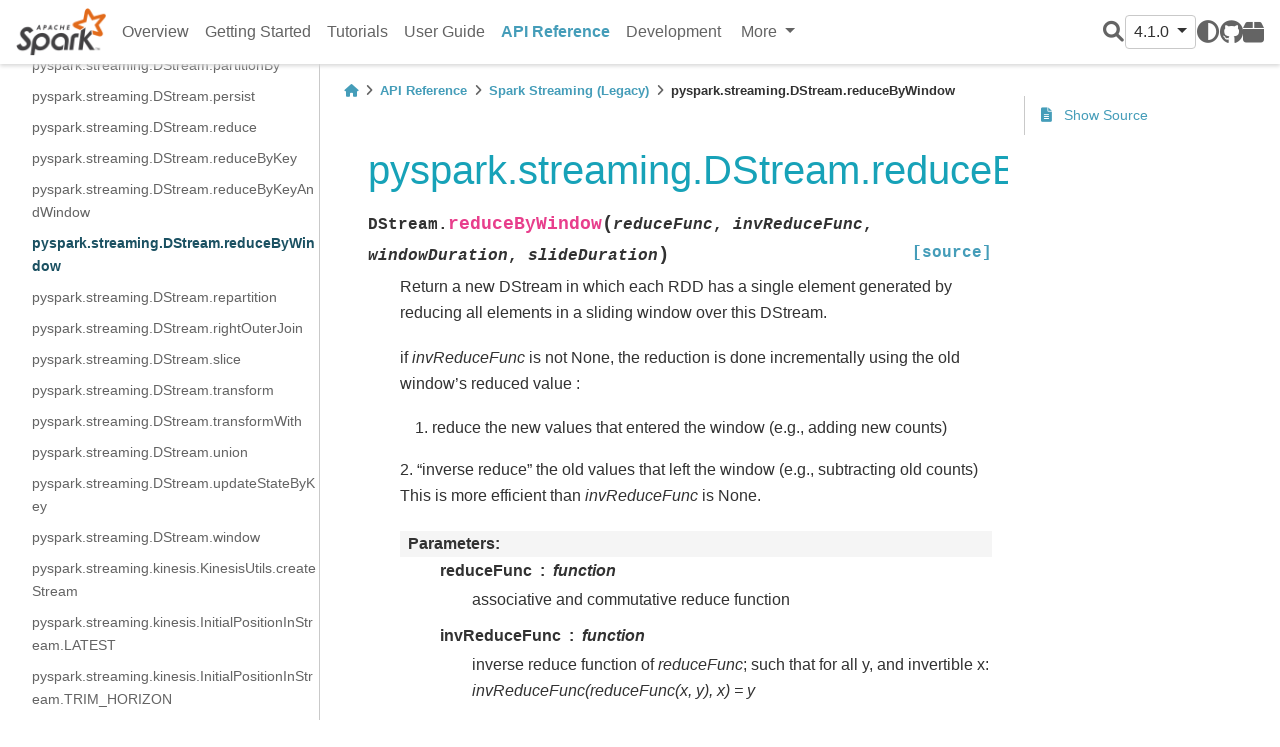

--- FILE ---
content_type: text/html
request_url: https://spark.incubator.apache.org/docs/latest/api/python/reference/api/pyspark.streaming.DStream.reduceByWindow.html
body_size: 28737
content:


<!DOCTYPE html>


<html >

  <head>
    <meta charset="utf-8" />
    <meta name="viewport" content="width=device-width, initial-scale=1.0" /><meta name="generator" content="Docutils 0.17.1: http://docutils.sourceforge.net/" />

    <title>pyspark.streaming.DStream.reduceByWindow &#8212; PySpark 4.1.0 documentation</title>
  
  
  
  <script data-cfasync="false">
    document.documentElement.dataset.mode = localStorage.getItem("mode") || "";
    document.documentElement.dataset.theme = localStorage.getItem("theme") || "light";
  </script>
  
  <!-- Loaded before other Sphinx assets -->
  <link href="../../_static/styles/theme.css?digest=e353d410970836974a52" rel="stylesheet" />
<link href="../../_static/styles/bootstrap.css?digest=e353d410970836974a52" rel="stylesheet" />
<link href="../../_static/styles/pydata-sphinx-theme.css?digest=e353d410970836974a52" rel="stylesheet" />

  
  <link href="../../_static/vendor/fontawesome/6.1.2/css/all.min.css?digest=e353d410970836974a52" rel="stylesheet" />
  <link rel="preload" as="font" type="font/woff2" crossorigin href="../../_static/vendor/fontawesome/6.1.2/webfonts/fa-solid-900.woff2" />
<link rel="preload" as="font" type="font/woff2" crossorigin href="../../_static/vendor/fontawesome/6.1.2/webfonts/fa-brands-400.woff2" />
<link rel="preload" as="font" type="font/woff2" crossorigin href="../../_static/vendor/fontawesome/6.1.2/webfonts/fa-regular-400.woff2" />

    <link rel="stylesheet" type="text/css" href="../../_static/pygments.css" />
    <link rel="stylesheet" type="text/css" href="../../_static/copybutton.css" />
    <link rel="stylesheet" type="text/css" href="../../_static/css/pyspark.css" />
  
  <!-- Pre-loaded scripts that we'll load fully later -->
  <link rel="preload" as="script" href="../../_static/scripts/bootstrap.js?digest=e353d410970836974a52" />
<link rel="preload" as="script" href="../../_static/scripts/pydata-sphinx-theme.js?digest=e353d410970836974a52" />

    <script data-url_root="../../" id="documentation_options" src="../../_static/documentation_options.js"></script>
    <script src="../../_static/jquery.js"></script>
    <script src="../../_static/underscore.js"></script>
    <script src="../../_static/doctools.js"></script>
    <script src="../../_static/clipboard.min.js"></script>
    <script src="../../_static/copybutton.js"></script>
    <script crossorigin="anonymous" integrity="sha256-Ae2Vz/4ePdIu6ZyI/5ZGsYnb+m0JlOmKPjt6XZ9JJkA=" src="https://cdnjs.cloudflare.com/ajax/libs/require.js/2.3.4/require.min.js"></script>
    <script>DOCUMENTATION_OPTIONS.pagename = 'reference/api/pyspark.streaming.DStream.reduceByWindow';</script>
    <script>
        DOCUMENTATION_OPTIONS.theme_switcher_json_url = 'https://spark.apache.org/static/versions.json';
        DOCUMENTATION_OPTIONS.theme_switcher_version_match = '4.1.0';
        </script>
    <link rel="canonical" href="https://spark.apache.org/docs/latest/api/python/reference/api/pyspark.streaming.DStream.reduceByWindow.html" />
    <link rel="search" title="Search" href="../../search.html" />
    <link rel="next" title="pyspark.streaming.DStream.repartition" href="pyspark.streaming.DStream.repartition.html" />
    <link rel="prev" title="pyspark.streaming.DStream.reduceByKeyAndWindow" href="pyspark.streaming.DStream.reduceByKeyAndWindow.html" />
    <meta name="viewport" content="width=device-width, initial-scale=1" />
    <meta name="docsearch:language" content="None">
    

    <!-- Matomo -->
    <script type="text/javascript">
        var _paq = window._paq = window._paq || [];
        /* tracker methods like "setCustomDimension" should be called before "trackPageView" */
        _paq.push(["disableCookies"]);
        _paq.push(['trackPageView']);
        _paq.push(['enableLinkTracking']);
        (function() {
            var u="https://analytics.apache.org/";
            _paq.push(['setTrackerUrl', u+'matomo.php']);
            _paq.push(['setSiteId', '40']);
            var d=document, g=d.createElement('script'), s=d.getElementsByTagName('script')[0];
            g.async=true; g.src=u+'matomo.js'; s.parentNode.insertBefore(g,s);
        })();
    </script>
    <!-- End Matomo Code -->

  </head>
  
  
  <body data-bs-spy="scroll" data-bs-target=".bd-toc-nav" data-offset="180" data-bs-root-margin="0px 0px -60%" data-default-mode="">

  
  
  <a class="skip-link" href="#main-content">Skip to main content</a>
  
  <input type="checkbox"
          class="sidebar-toggle"
          name="__primary"
          id="__primary"/>
  <label class="overlay overlay-primary" for="__primary"></label>
  
  <input type="checkbox"
          class="sidebar-toggle"
          name="__secondary"
          id="__secondary"/>
  <label class="overlay overlay-secondary" for="__secondary"></label>
  
  <div class="search-button__wrapper">
    <div class="search-button__overlay"></div>
    <div class="search-button__search-container">
<form class="bd-search d-flex align-items-center"
      action="../../search.html"
      method="get">
  <i class="fa-solid fa-magnifying-glass"></i>
  <input type="search"
         class="form-control"
         name="q"
         id="search-input"
         placeholder="Search the docs ..."
         aria-label="Search the docs ..."
         autocomplete="off"
         autocorrect="off"
         autocapitalize="off"
         spellcheck="false"/>
  <span class="search-button__kbd-shortcut"><kbd class="kbd-shortcut__modifier">Ctrl</kbd>+<kbd>K</kbd></span>
</form></div>
  </div>
  
    <nav class="bd-header navbar navbar-expand-lg bd-navbar">
<div class="bd-header__inner bd-page-width">
  <label class="sidebar-toggle primary-toggle" for="__primary">
    <span class="fa-solid fa-bars"></span>
  </label>
  
  <div class="navbar-header-items__start">
    
      <div class="navbar-item">
  

<a class="navbar-brand logo" href="../../index.html">
  
  
  
  
    
    
      
    
    
    <img src="https://spark.apache.org/images/spark-logo.png" class="logo__image only-light" alt="Logo image"/>
    <script>document.write(`<img src="https://spark.apache.org/images/spark-logo-rev.svg" class="logo__image only-dark" alt="Logo image"/>`);</script>
  
  
</a></div>
    
  </div>
  
  
  <div class="col-lg-9 navbar-header-items">
    
    <div class="me-auto navbar-header-items__center">
      
        <div class="navbar-item"><nav class="navbar-nav">
  <p class="sidebar-header-items__title"
     role="heading"
     aria-level="1"
     aria-label="Site Navigation">
    Site Navigation
  </p>
  <ul class="bd-navbar-elements navbar-nav">
    
                    <li class="nav-item">
                      <a class="nav-link nav-internal" href="../../index.html">
                        Overview
                      </a>
                    </li>
                

                    <li class="nav-item">
                      <a class="nav-link nav-internal" href="../../getting_started/index.html">
                        Getting Started
                      </a>
                    </li>
                

                    <li class="nav-item">
                      <a class="nav-link nav-internal" href="../../tutorial/index.html">
                        Tutorials
                      </a>
                    </li>
                

                    <li class="nav-item">
                      <a class="nav-link nav-internal" href="../../user_guide/index.html">
                        User Guide
                      </a>
                    </li>
                

                    <li class="nav-item current active">
                      <a class="nav-link nav-internal" href="../index.html">
                        API Reference
                      </a>
                    </li>
                

                    <li class="nav-item">
                      <a class="nav-link nav-internal" href="../../development/index.html">
                        Development
                      </a>
                    </li>
                
            <div class="nav-item dropdown">
                <button class="btn dropdown-toggle nav-item" type="button" data-bs-toggle="dropdown" aria-haspopup="true" aria-expanded="false">
                    More
                </button>
                <div class="dropdown-menu">
                    
                    <li class="nav-item">
                      <a class="nav-link nav-internal" href="../../migration_guide/index.html">
                        Migration Guides
                      </a>
                    </li>
                
                </div>
            </div>
            
  </ul>
</nav></div>
      
    </div>
    
    
    <div class="navbar-header-items__end">
      
        <div class="navbar-item navbar-persistent--container">
          
<script>
document.write(`
  <button class="btn btn-sm navbar-btn search-button search-button__button" title="Search" aria-label="Search" data-bs-placement="bottom" data-bs-toggle="tooltip">
    <i class="fa-solid fa-magnifying-glass"></i>
  </button>
`);
</script>
        </div>
      
      
        <div class="navbar-item">
<script>
document.write(`
  <div class="version-switcher__container dropdown">
    <button type="button" class="version-switcher__button btn btn-sm navbar-btn dropdown-toggle" data-bs-toggle="dropdown">
      4.1.0  <!-- this text may get changed later by javascript -->
      <span class="caret"></span>
    </button>
    <div class="version-switcher__menu dropdown-menu list-group-flush py-0">
    <!-- dropdown will be populated by javascript on page load -->
    </div>
  </div>
`);
</script></div>
      
        <div class="navbar-item">
<script>
document.write(`
  <button class="theme-switch-button btn btn-sm btn-outline-primary navbar-btn rounded-circle" title="light/dark" aria-label="light/dark" data-bs-placement="bottom" data-bs-toggle="tooltip">
    <span class="theme-switch" data-mode="light"><i class="fa-solid fa-sun"></i></span>
    <span class="theme-switch" data-mode="dark"><i class="fa-solid fa-moon"></i></span>
    <span class="theme-switch" data-mode="auto"><i class="fa-solid fa-circle-half-stroke"></i></span>
  </button>
`);
</script></div>
      
        <div class="navbar-item"><ul class="navbar-icon-links navbar-nav"
    aria-label="Icon Links">
        <li class="nav-item">
          
          
          
          
          
          
          
          
          <a href="https://github.com/apache/spark" title="GitHub" class="nav-link" rel="noopener" target="_blank" data-bs-toggle="tooltip" data-bs-placement="bottom"><span><i class="fa-brands fa-github"></i></span>
            <label class="sr-only">GitHub</label></a>
        </li>
        <li class="nav-item">
          
          
          
          
          
          
          
          
          <a href="https://pypi.org/project/pyspark" title="PyPI" class="nav-link" rel="noopener" target="_blank" data-bs-toggle="tooltip" data-bs-placement="bottom"><span><i class="fa-solid fa-box"></i></span>
            <label class="sr-only">PyPI</label></a>
        </li>
</ul></div>
      
    </div>
    
  </div>
  
  
    <div class="navbar-persistent--mobile">
<script>
document.write(`
  <button class="btn btn-sm navbar-btn search-button search-button__button" title="Search" aria-label="Search" data-bs-placement="bottom" data-bs-toggle="tooltip">
    <i class="fa-solid fa-magnifying-glass"></i>
  </button>
`);
</script>
    </div>
  

  
    <label class="sidebar-toggle secondary-toggle" for="__secondary">
      <span class="fa-solid fa-outdent"></span>
    </label>
  
</div>

    </nav>
  
  <div class="bd-container">
    <div class="bd-container__inner bd-page-width">
      
      <div class="bd-sidebar-primary bd-sidebar">
        

  
  <div class="sidebar-header-items sidebar-primary__section">
    
    
      <div class="sidebar-header-items__center">
        
          <div class="navbar-item"><nav class="navbar-nav">
  <p class="sidebar-header-items__title"
     role="heading"
     aria-level="1"
     aria-label="Site Navigation">
    Site Navigation
  </p>
  <ul class="bd-navbar-elements navbar-nav">
    
                    <li class="nav-item">
                      <a class="nav-link nav-internal" href="../../index.html">
                        Overview
                      </a>
                    </li>
                

                    <li class="nav-item">
                      <a class="nav-link nav-internal" href="../../getting_started/index.html">
                        Getting Started
                      </a>
                    </li>
                

                    <li class="nav-item">
                      <a class="nav-link nav-internal" href="../../tutorial/index.html">
                        Tutorials
                      </a>
                    </li>
                

                    <li class="nav-item">
                      <a class="nav-link nav-internal" href="../../user_guide/index.html">
                        User Guide
                      </a>
                    </li>
                

                    <li class="nav-item current active">
                      <a class="nav-link nav-internal" href="../index.html">
                        API Reference
                      </a>
                    </li>
                

                    <li class="nav-item">
                      <a class="nav-link nav-internal" href="../../development/index.html">
                        Development
                      </a>
                    </li>
                
            <div class="nav-item dropdown">
                <button class="btn dropdown-toggle nav-item" type="button" data-bs-toggle="dropdown" aria-haspopup="true" aria-expanded="false">
                    More
                </button>
                <div class="dropdown-menu">
                    
                    <li class="nav-item">
                      <a class="nav-link nav-internal" href="../../migration_guide/index.html">
                        Migration Guides
                      </a>
                    </li>
                
                </div>
            </div>
            
  </ul>
</nav></div>
        
      </div>
    
    
    
      <div class="sidebar-header-items__end">
        
          <div class="navbar-item">
<script>
document.write(`
  <div class="version-switcher__container dropdown">
    <button type="button" class="version-switcher__button btn btn-sm navbar-btn dropdown-toggle" data-bs-toggle="dropdown">
      4.1.0  <!-- this text may get changed later by javascript -->
      <span class="caret"></span>
    </button>
    <div class="version-switcher__menu dropdown-menu list-group-flush py-0">
    <!-- dropdown will be populated by javascript on page load -->
    </div>
  </div>
`);
</script></div>
        
          <div class="navbar-item">
<script>
document.write(`
  <button class="theme-switch-button btn btn-sm btn-outline-primary navbar-btn rounded-circle" title="light/dark" aria-label="light/dark" data-bs-placement="bottom" data-bs-toggle="tooltip">
    <span class="theme-switch" data-mode="light"><i class="fa-solid fa-sun"></i></span>
    <span class="theme-switch" data-mode="dark"><i class="fa-solid fa-moon"></i></span>
    <span class="theme-switch" data-mode="auto"><i class="fa-solid fa-circle-half-stroke"></i></span>
  </button>
`);
</script></div>
        
          <div class="navbar-item"><ul class="navbar-icon-links navbar-nav"
    aria-label="Icon Links">
        <li class="nav-item">
          
          
          
          
          
          
          
          
          <a href="https://github.com/apache/spark" title="GitHub" class="nav-link" rel="noopener" target="_blank" data-bs-toggle="tooltip" data-bs-placement="bottom"><span><i class="fa-brands fa-github"></i></span>
            <label class="sr-only">GitHub</label></a>
        </li>
        <li class="nav-item">
          
          
          
          
          
          
          
          
          <a href="https://pypi.org/project/pyspark" title="PyPI" class="nav-link" rel="noopener" target="_blank" data-bs-toggle="tooltip" data-bs-placement="bottom"><span><i class="fa-solid fa-box"></i></span>
            <label class="sr-only">PyPI</label></a>
        </li>
</ul></div>
        
      </div>
    
  </div>
  
    <div class="sidebar-primary-items__start sidebar-primary__section">
        <div class="sidebar-primary-item"><nav class="bd-docs-nav bd-links"
     aria-label="Section Navigation">
  <p class="bd-links__title" role="heading" aria-level="1">Section Navigation</p>
  <div class="bd-toc-item navbar-nav"><ul class="current nav bd-sidenav">
<li class="toctree-l1 has-children"><a class="reference internal" href="../pyspark.sql/index.html">Spark SQL</a><input class="toctree-checkbox" id="toctree-checkbox-1" name="toctree-checkbox-1" type="checkbox"/><label class="toctree-toggle" for="toctree-checkbox-1"><i class="fa-solid fa-chevron-down"></i></label><ul>
<li class="toctree-l2 has-children"><a class="reference internal" href="../pyspark.sql/core_classes.html">Core Classes</a><input class="toctree-checkbox" id="toctree-checkbox-2" name="toctree-checkbox-2" type="checkbox"/><label class="toctree-toggle" for="toctree-checkbox-2"><i class="fa-solid fa-chevron-down"></i></label><ul>
<li class="toctree-l3"><a class="reference internal" href="../pyspark.sql/api/pyspark.sql.SparkSession.html">pyspark.sql.SparkSession</a></li>
<li class="toctree-l3"><a class="reference internal" href="../pyspark.sql/api/pyspark.sql.Catalog.html">pyspark.sql.Catalog</a></li>
<li class="toctree-l3"><a class="reference internal" href="../pyspark.sql/api/pyspark.sql.DataFrame.html">pyspark.sql.DataFrame</a></li>
<li class="toctree-l3"><a class="reference internal" href="../pyspark.sql/api/pyspark.sql.Column.html">pyspark.sql.Column</a></li>
<li class="toctree-l3"><a class="reference internal" href="../pyspark.sql/api/pyspark.sql.Observation.html">pyspark.sql.Observation</a></li>
<li class="toctree-l3"><a class="reference internal" href="../pyspark.sql/api/pyspark.sql.Row.html">pyspark.sql.Row</a></li>
<li class="toctree-l3"><a class="reference internal" href="../pyspark.sql/api/pyspark.sql.GroupedData.html">pyspark.sql.GroupedData</a></li>
<li class="toctree-l3"><a class="reference internal" href="../pyspark.sql/api/pyspark.sql.PandasCogroupedOps.html">pyspark.sql.PandasCogroupedOps</a></li>
<li class="toctree-l3"><a class="reference internal" href="../pyspark.sql/api/pyspark.sql.DataFrameNaFunctions.html">pyspark.sql.DataFrameNaFunctions</a></li>
<li class="toctree-l3"><a class="reference internal" href="../pyspark.sql/api/pyspark.sql.DataFrameStatFunctions.html">pyspark.sql.DataFrameStatFunctions</a></li>
<li class="toctree-l3"><a class="reference internal" href="../pyspark.sql/api/pyspark.sql.Window.html">pyspark.sql.Window</a></li>
<li class="toctree-l3"><a class="reference internal" href="../pyspark.sql/api/pyspark.sql.DataFrameReader.html">pyspark.sql.DataFrameReader</a></li>
<li class="toctree-l3"><a class="reference internal" href="../pyspark.sql/api/pyspark.sql.DataFrameWriter.html">pyspark.sql.DataFrameWriter</a></li>
<li class="toctree-l3"><a class="reference internal" href="../pyspark.sql/api/pyspark.sql.DataFrameWriterV2.html">pyspark.sql.DataFrameWriterV2</a></li>
<li class="toctree-l3"><a class="reference internal" href="../pyspark.sql/api/pyspark.sql.UDFRegistration.html">pyspark.sql.UDFRegistration</a></li>
<li class="toctree-l3"><a class="reference internal" href="../pyspark.sql/api/pyspark.sql.UDTFRegistration.html">pyspark.sql.UDTFRegistration</a></li>
<li class="toctree-l3"><a class="reference internal" href="../pyspark.sql/api/pyspark.sql.udf.UserDefinedFunction.html">pyspark.sql.udf.UserDefinedFunction</a></li>
<li class="toctree-l3"><a class="reference internal" href="../pyspark.sql/api/pyspark.sql.udtf.UserDefinedTableFunction.html">pyspark.sql.udtf.UserDefinedTableFunction</a></li>
<li class="toctree-l3"><a class="reference internal" href="../pyspark.sql/api/pyspark.sql.datasource.DataSource.html">pyspark.sql.datasource.DataSource</a></li>
<li class="toctree-l3"><a class="reference internal" href="../pyspark.sql/api/pyspark.sql.datasource.DataSourceReader.html">pyspark.sql.datasource.DataSourceReader</a></li>
<li class="toctree-l3"><a class="reference internal" href="../pyspark.sql/api/pyspark.sql.datasource.DataSourceStreamReader.html">pyspark.sql.datasource.DataSourceStreamReader</a></li>
<li class="toctree-l3"><a class="reference internal" href="../pyspark.sql/api/pyspark.sql.datasource.DataSourceWriter.html">pyspark.sql.datasource.DataSourceWriter</a></li>
<li class="toctree-l3"><a class="reference internal" href="../pyspark.sql/api/pyspark.sql.datasource.DataSourceRegistration.html">pyspark.sql.datasource.DataSourceRegistration</a></li>
<li class="toctree-l3"><a class="reference internal" href="../pyspark.sql/api/pyspark.sql.datasource.InputPartition.html">pyspark.sql.datasource.InputPartition</a></li>
<li class="toctree-l3"><a class="reference internal" href="../pyspark.sql/api/pyspark.sql.datasource.WriterCommitMessage.html">pyspark.sql.datasource.WriterCommitMessage</a></li>
<li class="toctree-l3"><a class="reference internal" href="../pyspark.sql/api/pyspark.sql.tvf.TableValuedFunction.html">pyspark.sql.tvf.TableValuedFunction</a></li>
<li class="toctree-l3"><a class="reference internal" href="../pyspark.sql/api/pyspark.sql.VariantVal.html">pyspark.sql.VariantVal</a></li>
<li class="toctree-l3"><a class="reference internal" href="../pyspark.sql/api/pyspark.sql.table_arg.TableArg.html">pyspark.sql.table_arg.TableArg</a></li>
</ul>
</li>
<li class="toctree-l2 has-children"><a class="reference internal" href="../pyspark.sql/spark_session.html">Spark Session</a><input class="toctree-checkbox" id="toctree-checkbox-3" name="toctree-checkbox-3" type="checkbox"/><label class="toctree-toggle" for="toctree-checkbox-3"><i class="fa-solid fa-chevron-down"></i></label><ul>
<li class="toctree-l3"><a class="reference internal" href="../pyspark.sql/api/pyspark.sql.SparkSession.active.html">pyspark.sql.SparkSession.active</a></li>
<li class="toctree-l3"><a class="reference internal" href="../pyspark.sql/api/pyspark.sql.SparkSession.builder.appName.html">pyspark.sql.SparkSession.builder.appName</a></li>
<li class="toctree-l3"><a class="reference internal" href="../pyspark.sql/api/pyspark.sql.SparkSession.builder.config.html">pyspark.sql.SparkSession.builder.config</a></li>
<li class="toctree-l3"><a class="reference internal" href="../pyspark.sql/api/pyspark.sql.SparkSession.builder.enableHiveSupport.html">pyspark.sql.SparkSession.builder.enableHiveSupport</a></li>
<li class="toctree-l3"><a class="reference internal" href="../pyspark.sql/api/pyspark.sql.SparkSession.builder.getOrCreate.html">pyspark.sql.SparkSession.builder.getOrCreate</a></li>
<li class="toctree-l3"><a class="reference internal" href="../pyspark.sql/api/pyspark.sql.SparkSession.builder.master.html">pyspark.sql.SparkSession.builder.master</a></li>
<li class="toctree-l3"><a class="reference internal" href="../pyspark.sql/api/pyspark.sql.SparkSession.builder.remote.html">pyspark.sql.SparkSession.builder.remote</a></li>
<li class="toctree-l3"><a class="reference internal" href="../pyspark.sql/api/pyspark.sql.SparkSession.addArtifact.html">pyspark.sql.SparkSession.addArtifact</a></li>
<li class="toctree-l3"><a class="reference internal" href="../pyspark.sql/api/pyspark.sql.SparkSession.addArtifacts.html">pyspark.sql.SparkSession.addArtifacts</a></li>
<li class="toctree-l3"><a class="reference internal" href="../pyspark.sql/api/pyspark.sql.SparkSession.addTag.html">pyspark.sql.SparkSession.addTag</a></li>
<li class="toctree-l3"><a class="reference internal" href="../pyspark.sql/api/pyspark.sql.SparkSession.catalog.html">pyspark.sql.SparkSession.catalog</a></li>
<li class="toctree-l3"><a class="reference internal" href="../pyspark.sql/api/pyspark.sql.SparkSession.clearTags.html">pyspark.sql.SparkSession.clearTags</a></li>
<li class="toctree-l3"><a class="reference internal" href="../pyspark.sql/api/pyspark.sql.SparkSession.conf.html">pyspark.sql.SparkSession.conf</a></li>
<li class="toctree-l3"><a class="reference internal" href="../pyspark.sql/api/pyspark.sql.SparkSession.createDataFrame.html">pyspark.sql.SparkSession.createDataFrame</a></li>
<li class="toctree-l3"><a class="reference internal" href="../pyspark.sql/api/pyspark.sql.SparkSession.dataSource.html">pyspark.sql.SparkSession.dataSource</a></li>
<li class="toctree-l3"><a class="reference internal" href="../pyspark.sql/api/pyspark.sql.SparkSession.getActiveSession.html">pyspark.sql.SparkSession.getActiveSession</a></li>
<li class="toctree-l3"><a class="reference internal" href="../pyspark.sql/api/pyspark.sql.SparkSession.getTags.html">pyspark.sql.SparkSession.getTags</a></li>
<li class="toctree-l3"><a class="reference internal" href="../pyspark.sql/api/pyspark.sql.SparkSession.interruptAll.html">pyspark.sql.SparkSession.interruptAll</a></li>
<li class="toctree-l3"><a class="reference internal" href="../pyspark.sql/api/pyspark.sql.SparkSession.interruptOperation.html">pyspark.sql.SparkSession.interruptOperation</a></li>
<li class="toctree-l3"><a class="reference internal" href="../pyspark.sql/api/pyspark.sql.SparkSession.interruptTag.html">pyspark.sql.SparkSession.interruptTag</a></li>
<li class="toctree-l3"><a class="reference internal" href="../pyspark.sql/api/pyspark.sql.SparkSession.newSession.html">pyspark.sql.SparkSession.newSession</a></li>
<li class="toctree-l3"><a class="reference internal" href="../pyspark.sql/api/pyspark.sql.SparkSession.profile.html">pyspark.sql.SparkSession.profile</a></li>
<li class="toctree-l3"><a class="reference internal" href="../pyspark.sql/api/pyspark.sql.SparkSession.removeTag.html">pyspark.sql.SparkSession.removeTag</a></li>
<li class="toctree-l3"><a class="reference internal" href="../pyspark.sql/api/pyspark.sql.SparkSession.range.html">pyspark.sql.SparkSession.range</a></li>
<li class="toctree-l3"><a class="reference internal" href="../pyspark.sql/api/pyspark.sql.SparkSession.read.html">pyspark.sql.SparkSession.read</a></li>
<li class="toctree-l3"><a class="reference internal" href="../pyspark.sql/api/pyspark.sql.SparkSession.readStream.html">pyspark.sql.SparkSession.readStream</a></li>
<li class="toctree-l3"><a class="reference internal" href="../pyspark.sql/api/pyspark.sql.SparkSession.sparkContext.html">pyspark.sql.SparkSession.sparkContext</a></li>
<li class="toctree-l3"><a class="reference internal" href="../pyspark.sql/api/pyspark.sql.SparkSession.sql.html">pyspark.sql.SparkSession.sql</a></li>
<li class="toctree-l3"><a class="reference internal" href="../pyspark.sql/api/pyspark.sql.SparkSession.stop.html">pyspark.sql.SparkSession.stop</a></li>
<li class="toctree-l3"><a class="reference internal" href="../pyspark.sql/api/pyspark.sql.SparkSession.streams.html">pyspark.sql.SparkSession.streams</a></li>
<li class="toctree-l3"><a class="reference internal" href="../pyspark.sql/api/pyspark.sql.SparkSession.table.html">pyspark.sql.SparkSession.table</a></li>
<li class="toctree-l3"><a class="reference internal" href="../pyspark.sql/api/pyspark.sql.SparkSession.tvf.html">pyspark.sql.SparkSession.tvf</a></li>
<li class="toctree-l3"><a class="reference internal" href="../pyspark.sql/api/pyspark.sql.SparkSession.udf.html">pyspark.sql.SparkSession.udf</a></li>
<li class="toctree-l3"><a class="reference internal" href="../pyspark.sql/api/pyspark.sql.SparkSession.udtf.html">pyspark.sql.SparkSession.udtf</a></li>
<li class="toctree-l3"><a class="reference internal" href="../pyspark.sql/api/pyspark.sql.SparkSession.version.html">pyspark.sql.SparkSession.version</a></li>
<li class="toctree-l3"><a class="reference internal" href="../pyspark.sql/api/pyspark.sql.is_remote.html">pyspark.sql.is_remote</a></li>
<li class="toctree-l3"><a class="reference internal" href="../pyspark.sql/api/pyspark.sql.SparkSession.builder.create.html">pyspark.sql.SparkSession.builder.create</a></li>
<li class="toctree-l3"><a class="reference internal" href="../pyspark.sql/api/pyspark.sql.SparkSession.clearProgressHandlers.html">pyspark.sql.SparkSession.clearProgressHandlers</a></li>
<li class="toctree-l3"><a class="reference internal" href="../pyspark.sql/api/pyspark.sql.SparkSession.client.html">pyspark.sql.SparkSession.client</a></li>
<li class="toctree-l3"><a class="reference internal" href="../pyspark.sql/api/pyspark.sql.SparkSession.copyFromLocalToFs.html">pyspark.sql.SparkSession.copyFromLocalToFs</a></li>
<li class="toctree-l3"><a class="reference internal" href="../pyspark.sql/api/pyspark.sql.SparkSession.registerProgressHandler.html">pyspark.sql.SparkSession.registerProgressHandler</a></li>
<li class="toctree-l3"><a class="reference internal" href="../pyspark.sql/api/pyspark.sql.SparkSession.removeProgressHandler.html">pyspark.sql.SparkSession.removeProgressHandler</a></li>
</ul>
</li>
<li class="toctree-l2 has-children"><a class="reference internal" href="../pyspark.sql/configuration.html">Configuration</a><input class="toctree-checkbox" id="toctree-checkbox-4" name="toctree-checkbox-4" type="checkbox"/><label class="toctree-toggle" for="toctree-checkbox-4"><i class="fa-solid fa-chevron-down"></i></label><ul>
<li class="toctree-l3"><a class="reference internal" href="../pyspark.sql/api/pyspark.sql.conf.RuntimeConfig.html">pyspark.sql.conf.RuntimeConfig</a></li>
</ul>
</li>
<li class="toctree-l2 has-children"><a class="reference internal" href="../pyspark.sql/io.html">Input/Output</a><input class="toctree-checkbox" id="toctree-checkbox-5" name="toctree-checkbox-5" type="checkbox"/><label class="toctree-toggle" for="toctree-checkbox-5"><i class="fa-solid fa-chevron-down"></i></label><ul>
<li class="toctree-l3"><a class="reference internal" href="../pyspark.sql/api/pyspark.sql.DataFrameReader.csv.html">pyspark.sql.DataFrameReader.csv</a></li>
<li class="toctree-l3"><a class="reference internal" href="../pyspark.sql/api/pyspark.sql.DataFrameReader.format.html">pyspark.sql.DataFrameReader.format</a></li>
<li class="toctree-l3"><a class="reference internal" href="../pyspark.sql/api/pyspark.sql.DataFrameReader.jdbc.html">pyspark.sql.DataFrameReader.jdbc</a></li>
<li class="toctree-l3"><a class="reference internal" href="../pyspark.sql/api/pyspark.sql.DataFrameReader.json.html">pyspark.sql.DataFrameReader.json</a></li>
<li class="toctree-l3"><a class="reference internal" href="../pyspark.sql/api/pyspark.sql.DataFrameReader.load.html">pyspark.sql.DataFrameReader.load</a></li>
<li class="toctree-l3"><a class="reference internal" href="../pyspark.sql/api/pyspark.sql.DataFrameReader.option.html">pyspark.sql.DataFrameReader.option</a></li>
<li class="toctree-l3"><a class="reference internal" href="../pyspark.sql/api/pyspark.sql.DataFrameReader.options.html">pyspark.sql.DataFrameReader.options</a></li>
<li class="toctree-l3"><a class="reference internal" href="../pyspark.sql/api/pyspark.sql.DataFrameReader.orc.html">pyspark.sql.DataFrameReader.orc</a></li>
<li class="toctree-l3"><a class="reference internal" href="../pyspark.sql/api/pyspark.sql.DataFrameReader.parquet.html">pyspark.sql.DataFrameReader.parquet</a></li>
<li class="toctree-l3"><a class="reference internal" href="../pyspark.sql/api/pyspark.sql.DataFrameReader.schema.html">pyspark.sql.DataFrameReader.schema</a></li>
<li class="toctree-l3"><a class="reference internal" href="../pyspark.sql/api/pyspark.sql.DataFrameReader.table.html">pyspark.sql.DataFrameReader.table</a></li>
<li class="toctree-l3"><a class="reference internal" href="../pyspark.sql/api/pyspark.sql.DataFrameReader.text.html">pyspark.sql.DataFrameReader.text</a></li>
<li class="toctree-l3"><a class="reference internal" href="../pyspark.sql/api/pyspark.sql.DataFrameWriter.bucketBy.html">pyspark.sql.DataFrameWriter.bucketBy</a></li>
<li class="toctree-l3"><a class="reference internal" href="../pyspark.sql/api/pyspark.sql.DataFrameWriter.csv.html">pyspark.sql.DataFrameWriter.csv</a></li>
<li class="toctree-l3"><a class="reference internal" href="../pyspark.sql/api/pyspark.sql.DataFrameWriter.format.html">pyspark.sql.DataFrameWriter.format</a></li>
<li class="toctree-l3"><a class="reference internal" href="../pyspark.sql/api/pyspark.sql.DataFrameWriter.insertInto.html">pyspark.sql.DataFrameWriter.insertInto</a></li>
<li class="toctree-l3"><a class="reference internal" href="../pyspark.sql/api/pyspark.sql.DataFrameWriter.jdbc.html">pyspark.sql.DataFrameWriter.jdbc</a></li>
<li class="toctree-l3"><a class="reference internal" href="../pyspark.sql/api/pyspark.sql.DataFrameWriter.json.html">pyspark.sql.DataFrameWriter.json</a></li>
<li class="toctree-l3"><a class="reference internal" href="../pyspark.sql/api/pyspark.sql.DataFrameWriter.mode.html">pyspark.sql.DataFrameWriter.mode</a></li>
<li class="toctree-l3"><a class="reference internal" href="../pyspark.sql/api/pyspark.sql.DataFrameWriter.option.html">pyspark.sql.DataFrameWriter.option</a></li>
<li class="toctree-l3"><a class="reference internal" href="../pyspark.sql/api/pyspark.sql.DataFrameWriter.options.html">pyspark.sql.DataFrameWriter.options</a></li>
<li class="toctree-l3"><a class="reference internal" href="../pyspark.sql/api/pyspark.sql.DataFrameWriter.orc.html">pyspark.sql.DataFrameWriter.orc</a></li>
<li class="toctree-l3"><a class="reference internal" href="../pyspark.sql/api/pyspark.sql.DataFrameWriter.parquet.html">pyspark.sql.DataFrameWriter.parquet</a></li>
<li class="toctree-l3"><a class="reference internal" href="../pyspark.sql/api/pyspark.sql.DataFrameWriter.partitionBy.html">pyspark.sql.DataFrameWriter.partitionBy</a></li>
<li class="toctree-l3"><a class="reference internal" href="../pyspark.sql/api/pyspark.sql.DataFrameWriter.save.html">pyspark.sql.DataFrameWriter.save</a></li>
<li class="toctree-l3"><a class="reference internal" href="../pyspark.sql/api/pyspark.sql.DataFrameWriter.saveAsTable.html">pyspark.sql.DataFrameWriter.saveAsTable</a></li>
<li class="toctree-l3"><a class="reference internal" href="../pyspark.sql/api/pyspark.sql.DataFrameWriter.sortBy.html">pyspark.sql.DataFrameWriter.sortBy</a></li>
<li class="toctree-l3"><a class="reference internal" href="../pyspark.sql/api/pyspark.sql.DataFrameWriter.text.html">pyspark.sql.DataFrameWriter.text</a></li>
<li class="toctree-l3"><a class="reference internal" href="../pyspark.sql/api/pyspark.sql.DataFrameWriterV2.using.html">pyspark.sql.DataFrameWriterV2.using</a></li>
<li class="toctree-l3"><a class="reference internal" href="../pyspark.sql/api/pyspark.sql.DataFrameWriterV2.option.html">pyspark.sql.DataFrameWriterV2.option</a></li>
<li class="toctree-l3"><a class="reference internal" href="../pyspark.sql/api/pyspark.sql.DataFrameWriterV2.options.html">pyspark.sql.DataFrameWriterV2.options</a></li>
<li class="toctree-l3"><a class="reference internal" href="../pyspark.sql/api/pyspark.sql.DataFrameWriterV2.tableProperty.html">pyspark.sql.DataFrameWriterV2.tableProperty</a></li>
<li class="toctree-l3"><a class="reference internal" href="../pyspark.sql/api/pyspark.sql.DataFrameWriterV2.partitionedBy.html">pyspark.sql.DataFrameWriterV2.partitionedBy</a></li>
<li class="toctree-l3"><a class="reference internal" href="../pyspark.sql/api/pyspark.sql.DataFrameWriterV2.create.html">pyspark.sql.DataFrameWriterV2.create</a></li>
<li class="toctree-l3"><a class="reference internal" href="../pyspark.sql/api/pyspark.sql.DataFrameWriterV2.replace.html">pyspark.sql.DataFrameWriterV2.replace</a></li>
<li class="toctree-l3"><a class="reference internal" href="../pyspark.sql/api/pyspark.sql.DataFrameWriterV2.createOrReplace.html">pyspark.sql.DataFrameWriterV2.createOrReplace</a></li>
<li class="toctree-l3"><a class="reference internal" href="../pyspark.sql/api/pyspark.sql.DataFrameWriterV2.append.html">pyspark.sql.DataFrameWriterV2.append</a></li>
<li class="toctree-l3"><a class="reference internal" href="../pyspark.sql/api/pyspark.sql.DataFrameWriterV2.overwrite.html">pyspark.sql.DataFrameWriterV2.overwrite</a></li>
<li class="toctree-l3"><a class="reference internal" href="../pyspark.sql/api/pyspark.sql.DataFrameWriterV2.overwritePartitions.html">pyspark.sql.DataFrameWriterV2.overwritePartitions</a></li>
<li class="toctree-l3"><a class="reference internal" href="../pyspark.sql/api/pyspark.sql.MergeIntoWriter.whenMatched.html">pyspark.sql.MergeIntoWriter.whenMatched</a></li>
<li class="toctree-l3"><a class="reference internal" href="../pyspark.sql/api/pyspark.sql.MergeIntoWriter.whenNotMatched.html">pyspark.sql.MergeIntoWriter.whenNotMatched</a></li>
<li class="toctree-l3"><a class="reference internal" href="../pyspark.sql/api/pyspark.sql.MergeIntoWriter.whenNotMatchedBySource.html">pyspark.sql.MergeIntoWriter.whenNotMatchedBySource</a></li>
<li class="toctree-l3"><a class="reference internal" href="../pyspark.sql/api/pyspark.sql.MergeIntoWriter.withSchemaEvolution.html">pyspark.sql.MergeIntoWriter.withSchemaEvolution</a></li>
<li class="toctree-l3"><a class="reference internal" href="../pyspark.sql/api/pyspark.sql.MergeIntoWriter.merge.html">pyspark.sql.MergeIntoWriter.merge</a></li>
</ul>
</li>
<li class="toctree-l2 has-children"><a class="reference internal" href="../pyspark.sql/dataframe.html">DataFrame</a><input class="toctree-checkbox" id="toctree-checkbox-6" name="toctree-checkbox-6" type="checkbox"/><label class="toctree-toggle" for="toctree-checkbox-6"><i class="fa-solid fa-chevron-down"></i></label><ul>
<li class="toctree-l3"><a class="reference internal" href="../pyspark.sql/api/pyspark.sql.DataFrame.__getattr__.html">pyspark.sql.DataFrame.__getattr__</a></li>
<li class="toctree-l3"><a class="reference internal" href="../pyspark.sql/api/pyspark.sql.DataFrame.__getitem__.html">pyspark.sql.DataFrame.__getitem__</a></li>
<li class="toctree-l3"><a class="reference internal" href="../pyspark.sql/api/pyspark.sql.DataFrame.agg.html">pyspark.sql.DataFrame.agg</a></li>
<li class="toctree-l3"><a class="reference internal" href="../pyspark.sql/api/pyspark.sql.DataFrame.alias.html">pyspark.sql.DataFrame.alias</a></li>
<li class="toctree-l3"><a class="reference internal" href="../pyspark.sql/api/pyspark.sql.DataFrame.approxQuantile.html">pyspark.sql.DataFrame.approxQuantile</a></li>
<li class="toctree-l3"><a class="reference internal" href="../pyspark.sql/api/pyspark.sql.DataFrame.asTable.html">pyspark.sql.DataFrame.asTable</a></li>
<li class="toctree-l3"><a class="reference internal" href="../pyspark.sql/api/pyspark.sql.DataFrame.cache.html">pyspark.sql.DataFrame.cache</a></li>
<li class="toctree-l3"><a class="reference internal" href="../pyspark.sql/api/pyspark.sql.DataFrame.checkpoint.html">pyspark.sql.DataFrame.checkpoint</a></li>
<li class="toctree-l3"><a class="reference internal" href="../pyspark.sql/api/pyspark.sql.DataFrame.coalesce.html">pyspark.sql.DataFrame.coalesce</a></li>
<li class="toctree-l3"><a class="reference internal" href="../pyspark.sql/api/pyspark.sql.DataFrame.colRegex.html">pyspark.sql.DataFrame.colRegex</a></li>
<li class="toctree-l3"><a class="reference internal" href="../pyspark.sql/api/pyspark.sql.DataFrame.collect.html">pyspark.sql.DataFrame.collect</a></li>
<li class="toctree-l3"><a class="reference internal" href="../pyspark.sql/api/pyspark.sql.DataFrame.columns.html">pyspark.sql.DataFrame.columns</a></li>
<li class="toctree-l3"><a class="reference internal" href="../pyspark.sql/api/pyspark.sql.DataFrame.corr.html">pyspark.sql.DataFrame.corr</a></li>
<li class="toctree-l3"><a class="reference internal" href="../pyspark.sql/api/pyspark.sql.DataFrame.count.html">pyspark.sql.DataFrame.count</a></li>
<li class="toctree-l3"><a class="reference internal" href="../pyspark.sql/api/pyspark.sql.DataFrame.cov.html">pyspark.sql.DataFrame.cov</a></li>
<li class="toctree-l3"><a class="reference internal" href="../pyspark.sql/api/pyspark.sql.DataFrame.createGlobalTempView.html">pyspark.sql.DataFrame.createGlobalTempView</a></li>
<li class="toctree-l3"><a class="reference internal" href="../pyspark.sql/api/pyspark.sql.DataFrame.createOrReplaceGlobalTempView.html">pyspark.sql.DataFrame.createOrReplaceGlobalTempView</a></li>
<li class="toctree-l3"><a class="reference internal" href="../pyspark.sql/api/pyspark.sql.DataFrame.createOrReplaceTempView.html">pyspark.sql.DataFrame.createOrReplaceTempView</a></li>
<li class="toctree-l3"><a class="reference internal" href="../pyspark.sql/api/pyspark.sql.DataFrame.createTempView.html">pyspark.sql.DataFrame.createTempView</a></li>
<li class="toctree-l3"><a class="reference internal" href="../pyspark.sql/api/pyspark.sql.DataFrame.crossJoin.html">pyspark.sql.DataFrame.crossJoin</a></li>
<li class="toctree-l3"><a class="reference internal" href="../pyspark.sql/api/pyspark.sql.DataFrame.crosstab.html">pyspark.sql.DataFrame.crosstab</a></li>
<li class="toctree-l3"><a class="reference internal" href="../pyspark.sql/api/pyspark.sql.DataFrame.cube.html">pyspark.sql.DataFrame.cube</a></li>
<li class="toctree-l3"><a class="reference internal" href="../pyspark.sql/api/pyspark.sql.DataFrame.describe.html">pyspark.sql.DataFrame.describe</a></li>
<li class="toctree-l3"><a class="reference internal" href="../pyspark.sql/api/pyspark.sql.DataFrame.distinct.html">pyspark.sql.DataFrame.distinct</a></li>
<li class="toctree-l3"><a class="reference internal" href="../pyspark.sql/api/pyspark.sql.DataFrame.drop.html">pyspark.sql.DataFrame.drop</a></li>
<li class="toctree-l3"><a class="reference internal" href="../pyspark.sql/api/pyspark.sql.DataFrame.dropDuplicates.html">pyspark.sql.DataFrame.dropDuplicates</a></li>
<li class="toctree-l3"><a class="reference internal" href="../pyspark.sql/api/pyspark.sql.DataFrame.dropDuplicatesWithinWatermark.html">pyspark.sql.DataFrame.dropDuplicatesWithinWatermark</a></li>
<li class="toctree-l3"><a class="reference internal" href="../pyspark.sql/api/pyspark.sql.DataFrame.drop_duplicates.html">pyspark.sql.DataFrame.drop_duplicates</a></li>
<li class="toctree-l3"><a class="reference internal" href="../pyspark.sql/api/pyspark.sql.DataFrame.dropna.html">pyspark.sql.DataFrame.dropna</a></li>
<li class="toctree-l3"><a class="reference internal" href="../pyspark.sql/api/pyspark.sql.DataFrame.dtypes.html">pyspark.sql.DataFrame.dtypes</a></li>
<li class="toctree-l3"><a class="reference internal" href="../pyspark.sql/api/pyspark.sql.DataFrame.exceptAll.html">pyspark.sql.DataFrame.exceptAll</a></li>
<li class="toctree-l3"><a class="reference internal" href="../pyspark.sql/api/pyspark.sql.DataFrame.executionInfo.html">pyspark.sql.DataFrame.executionInfo</a></li>
<li class="toctree-l3"><a class="reference internal" href="../pyspark.sql/api/pyspark.sql.DataFrame.exists.html">pyspark.sql.DataFrame.exists</a></li>
<li class="toctree-l3"><a class="reference internal" href="../pyspark.sql/api/pyspark.sql.DataFrame.explain.html">pyspark.sql.DataFrame.explain</a></li>
<li class="toctree-l3"><a class="reference internal" href="../pyspark.sql/api/pyspark.sql.DataFrame.fillna.html">pyspark.sql.DataFrame.fillna</a></li>
<li class="toctree-l3"><a class="reference internal" href="../pyspark.sql/api/pyspark.sql.DataFrame.filter.html">pyspark.sql.DataFrame.filter</a></li>
<li class="toctree-l3"><a class="reference internal" href="../pyspark.sql/api/pyspark.sql.DataFrame.first.html">pyspark.sql.DataFrame.first</a></li>
<li class="toctree-l3"><a class="reference internal" href="../pyspark.sql/api/pyspark.sql.DataFrame.foreach.html">pyspark.sql.DataFrame.foreach</a></li>
<li class="toctree-l3"><a class="reference internal" href="../pyspark.sql/api/pyspark.sql.DataFrame.foreachPartition.html">pyspark.sql.DataFrame.foreachPartition</a></li>
<li class="toctree-l3"><a class="reference internal" href="../pyspark.sql/api/pyspark.sql.DataFrame.freqItems.html">pyspark.sql.DataFrame.freqItems</a></li>
<li class="toctree-l3"><a class="reference internal" href="../pyspark.sql/api/pyspark.sql.DataFrame.groupBy.html">pyspark.sql.DataFrame.groupBy</a></li>
<li class="toctree-l3"><a class="reference internal" href="../pyspark.sql/api/pyspark.sql.DataFrame.groupingSets.html">pyspark.sql.DataFrame.groupingSets</a></li>
<li class="toctree-l3"><a class="reference internal" href="../pyspark.sql/api/pyspark.sql.DataFrame.head.html">pyspark.sql.DataFrame.head</a></li>
<li class="toctree-l3"><a class="reference internal" href="../pyspark.sql/api/pyspark.sql.DataFrame.hint.html">pyspark.sql.DataFrame.hint</a></li>
<li class="toctree-l3"><a class="reference internal" href="../pyspark.sql/api/pyspark.sql.DataFrame.inputFiles.html">pyspark.sql.DataFrame.inputFiles</a></li>
<li class="toctree-l3"><a class="reference internal" href="../pyspark.sql/api/pyspark.sql.DataFrame.intersect.html">pyspark.sql.DataFrame.intersect</a></li>
<li class="toctree-l3"><a class="reference internal" href="../pyspark.sql/api/pyspark.sql.DataFrame.intersectAll.html">pyspark.sql.DataFrame.intersectAll</a></li>
<li class="toctree-l3"><a class="reference internal" href="../pyspark.sql/api/pyspark.sql.DataFrame.isEmpty.html">pyspark.sql.DataFrame.isEmpty</a></li>
<li class="toctree-l3"><a class="reference internal" href="../pyspark.sql/api/pyspark.sql.DataFrame.isLocal.html">pyspark.sql.DataFrame.isLocal</a></li>
<li class="toctree-l3"><a class="reference internal" href="../pyspark.sql/api/pyspark.sql.DataFrame.isStreaming.html">pyspark.sql.DataFrame.isStreaming</a></li>
<li class="toctree-l3"><a class="reference internal" href="../pyspark.sql/api/pyspark.sql.DataFrame.join.html">pyspark.sql.DataFrame.join</a></li>
<li class="toctree-l3"><a class="reference internal" href="../pyspark.sql/api/pyspark.sql.DataFrame.limit.html">pyspark.sql.DataFrame.limit</a></li>
<li class="toctree-l3"><a class="reference internal" href="../pyspark.sql/api/pyspark.sql.DataFrame.lateralJoin.html">pyspark.sql.DataFrame.lateralJoin</a></li>
<li class="toctree-l3"><a class="reference internal" href="../pyspark.sql/api/pyspark.sql.DataFrame.localCheckpoint.html">pyspark.sql.DataFrame.localCheckpoint</a></li>
<li class="toctree-l3"><a class="reference internal" href="../pyspark.sql/api/pyspark.sql.DataFrame.mapInPandas.html">pyspark.sql.DataFrame.mapInPandas</a></li>
<li class="toctree-l3"><a class="reference internal" href="../pyspark.sql/api/pyspark.sql.DataFrame.mapInArrow.html">pyspark.sql.DataFrame.mapInArrow</a></li>
<li class="toctree-l3"><a class="reference internal" href="../pyspark.sql/api/pyspark.sql.DataFrame.metadataColumn.html">pyspark.sql.DataFrame.metadataColumn</a></li>
<li class="toctree-l3"><a class="reference internal" href="../pyspark.sql/api/pyspark.sql.DataFrame.melt.html">pyspark.sql.DataFrame.melt</a></li>
<li class="toctree-l3"><a class="reference internal" href="../pyspark.sql/api/pyspark.sql.DataFrame.na.html">pyspark.sql.DataFrame.na</a></li>
<li class="toctree-l3"><a class="reference internal" href="../pyspark.sql/api/pyspark.sql.DataFrame.observe.html">pyspark.sql.DataFrame.observe</a></li>
<li class="toctree-l3"><a class="reference internal" href="../pyspark.sql/api/pyspark.sql.DataFrame.offset.html">pyspark.sql.DataFrame.offset</a></li>
<li class="toctree-l3"><a class="reference internal" href="../pyspark.sql/api/pyspark.sql.DataFrame.orderBy.html">pyspark.sql.DataFrame.orderBy</a></li>
<li class="toctree-l3"><a class="reference internal" href="../pyspark.sql/api/pyspark.sql.DataFrame.persist.html">pyspark.sql.DataFrame.persist</a></li>
<li class="toctree-l3"><a class="reference internal" href="../pyspark.sql/api/pyspark.sql.DataFrame.plot.html">pyspark.sql.DataFrame.plot</a></li>
<li class="toctree-l3"><a class="reference internal" href="../pyspark.sql/api/pyspark.sql.DataFrame.printSchema.html">pyspark.sql.DataFrame.printSchema</a></li>
<li class="toctree-l3"><a class="reference internal" href="../pyspark.sql/api/pyspark.sql.DataFrame.randomSplit.html">pyspark.sql.DataFrame.randomSplit</a></li>
<li class="toctree-l3"><a class="reference internal" href="../pyspark.sql/api/pyspark.sql.DataFrame.rdd.html">pyspark.sql.DataFrame.rdd</a></li>
<li class="toctree-l3"><a class="reference internal" href="../pyspark.sql/api/pyspark.sql.DataFrame.registerTempTable.html">pyspark.sql.DataFrame.registerTempTable</a></li>
<li class="toctree-l3"><a class="reference internal" href="../pyspark.sql/api/pyspark.sql.DataFrame.repartition.html">pyspark.sql.DataFrame.repartition</a></li>
<li class="toctree-l3"><a class="reference internal" href="../pyspark.sql/api/pyspark.sql.DataFrame.repartitionByRange.html">pyspark.sql.DataFrame.repartitionByRange</a></li>
<li class="toctree-l3"><a class="reference internal" href="../pyspark.sql/api/pyspark.sql.DataFrame.replace.html">pyspark.sql.DataFrame.replace</a></li>
<li class="toctree-l3"><a class="reference internal" href="../pyspark.sql/api/pyspark.sql.DataFrame.rollup.html">pyspark.sql.DataFrame.rollup</a></li>
<li class="toctree-l3"><a class="reference internal" href="../pyspark.sql/api/pyspark.sql.DataFrame.sameSemantics.html">pyspark.sql.DataFrame.sameSemantics</a></li>
<li class="toctree-l3"><a class="reference internal" href="../pyspark.sql/api/pyspark.sql.DataFrame.sample.html">pyspark.sql.DataFrame.sample</a></li>
<li class="toctree-l3"><a class="reference internal" href="../pyspark.sql/api/pyspark.sql.DataFrame.sampleBy.html">pyspark.sql.DataFrame.sampleBy</a></li>
<li class="toctree-l3"><a class="reference internal" href="../pyspark.sql/api/pyspark.sql.DataFrame.scalar.html">pyspark.sql.DataFrame.scalar</a></li>
<li class="toctree-l3"><a class="reference internal" href="../pyspark.sql/api/pyspark.sql.DataFrame.schema.html">pyspark.sql.DataFrame.schema</a></li>
<li class="toctree-l3"><a class="reference internal" href="../pyspark.sql/api/pyspark.sql.DataFrame.select.html">pyspark.sql.DataFrame.select</a></li>
<li class="toctree-l3"><a class="reference internal" href="../pyspark.sql/api/pyspark.sql.DataFrame.selectExpr.html">pyspark.sql.DataFrame.selectExpr</a></li>
<li class="toctree-l3"><a class="reference internal" href="../pyspark.sql/api/pyspark.sql.DataFrame.semanticHash.html">pyspark.sql.DataFrame.semanticHash</a></li>
<li class="toctree-l3"><a class="reference internal" href="../pyspark.sql/api/pyspark.sql.DataFrame.show.html">pyspark.sql.DataFrame.show</a></li>
<li class="toctree-l3"><a class="reference internal" href="../pyspark.sql/api/pyspark.sql.DataFrame.sort.html">pyspark.sql.DataFrame.sort</a></li>
<li class="toctree-l3"><a class="reference internal" href="../pyspark.sql/api/pyspark.sql.DataFrame.sortWithinPartitions.html">pyspark.sql.DataFrame.sortWithinPartitions</a></li>
<li class="toctree-l3"><a class="reference internal" href="../pyspark.sql/api/pyspark.sql.DataFrame.sparkSession.html">pyspark.sql.DataFrame.sparkSession</a></li>
<li class="toctree-l3"><a class="reference internal" href="../pyspark.sql/api/pyspark.sql.DataFrame.stat.html">pyspark.sql.DataFrame.stat</a></li>
<li class="toctree-l3"><a class="reference internal" href="../pyspark.sql/api/pyspark.sql.DataFrame.storageLevel.html">pyspark.sql.DataFrame.storageLevel</a></li>
<li class="toctree-l3"><a class="reference internal" href="../pyspark.sql/api/pyspark.sql.DataFrame.subtract.html">pyspark.sql.DataFrame.subtract</a></li>
<li class="toctree-l3"><a class="reference internal" href="../pyspark.sql/api/pyspark.sql.DataFrame.summary.html">pyspark.sql.DataFrame.summary</a></li>
<li class="toctree-l3"><a class="reference internal" href="../pyspark.sql/api/pyspark.sql.DataFrame.tail.html">pyspark.sql.DataFrame.tail</a></li>
<li class="toctree-l3"><a class="reference internal" href="../pyspark.sql/api/pyspark.sql.DataFrame.take.html">pyspark.sql.DataFrame.take</a></li>
<li class="toctree-l3"><a class="reference internal" href="../pyspark.sql/api/pyspark.sql.DataFrame.to.html">pyspark.sql.DataFrame.to</a></li>
<li class="toctree-l3"><a class="reference internal" href="../pyspark.sql/api/pyspark.sql.DataFrame.toArrow.html">pyspark.sql.DataFrame.toArrow</a></li>
<li class="toctree-l3"><a class="reference internal" href="../pyspark.sql/api/pyspark.sql.DataFrame.toDF.html">pyspark.sql.DataFrame.toDF</a></li>
<li class="toctree-l3"><a class="reference internal" href="../pyspark.sql/api/pyspark.sql.DataFrame.toJSON.html">pyspark.sql.DataFrame.toJSON</a></li>
<li class="toctree-l3"><a class="reference internal" href="../pyspark.sql/api/pyspark.sql.DataFrame.toLocalIterator.html">pyspark.sql.DataFrame.toLocalIterator</a></li>
<li class="toctree-l3"><a class="reference internal" href="../pyspark.sql/api/pyspark.sql.DataFrame.toPandas.html">pyspark.sql.DataFrame.toPandas</a></li>
<li class="toctree-l3"><a class="reference internal" href="../pyspark.sql/api/pyspark.sql.DataFrame.transform.html">pyspark.sql.DataFrame.transform</a></li>
<li class="toctree-l3"><a class="reference internal" href="../pyspark.sql/api/pyspark.sql.DataFrame.transpose.html">pyspark.sql.DataFrame.transpose</a></li>
<li class="toctree-l3"><a class="reference internal" href="../pyspark.sql/api/pyspark.sql.DataFrame.union.html">pyspark.sql.DataFrame.union</a></li>
<li class="toctree-l3"><a class="reference internal" href="../pyspark.sql/api/pyspark.sql.DataFrame.unionAll.html">pyspark.sql.DataFrame.unionAll</a></li>
<li class="toctree-l3"><a class="reference internal" href="../pyspark.sql/api/pyspark.sql.DataFrame.unionByName.html">pyspark.sql.DataFrame.unionByName</a></li>
<li class="toctree-l3"><a class="reference internal" href="../pyspark.sql/api/pyspark.sql.DataFrame.unpersist.html">pyspark.sql.DataFrame.unpersist</a></li>
<li class="toctree-l3"><a class="reference internal" href="../pyspark.sql/api/pyspark.sql.DataFrame.unpivot.html">pyspark.sql.DataFrame.unpivot</a></li>
<li class="toctree-l3"><a class="reference internal" href="../pyspark.sql/api/pyspark.sql.DataFrame.where.html">pyspark.sql.DataFrame.where</a></li>
<li class="toctree-l3"><a class="reference internal" href="../pyspark.sql/api/pyspark.sql.DataFrame.withColumn.html">pyspark.sql.DataFrame.withColumn</a></li>
<li class="toctree-l3"><a class="reference internal" href="../pyspark.sql/api/pyspark.sql.DataFrame.withColumns.html">pyspark.sql.DataFrame.withColumns</a></li>
<li class="toctree-l3"><a class="reference internal" href="../pyspark.sql/api/pyspark.sql.DataFrame.withColumnRenamed.html">pyspark.sql.DataFrame.withColumnRenamed</a></li>
<li class="toctree-l3"><a class="reference internal" href="../pyspark.sql/api/pyspark.sql.DataFrame.withColumnsRenamed.html">pyspark.sql.DataFrame.withColumnsRenamed</a></li>
<li class="toctree-l3"><a class="reference internal" href="../pyspark.sql/api/pyspark.sql.DataFrame.withMetadata.html">pyspark.sql.DataFrame.withMetadata</a></li>
<li class="toctree-l3"><a class="reference internal" href="../pyspark.sql/api/pyspark.sql.DataFrame.withWatermark.html">pyspark.sql.DataFrame.withWatermark</a></li>
<li class="toctree-l3"><a class="reference internal" href="../pyspark.sql/api/pyspark.sql.DataFrame.write.html">pyspark.sql.DataFrame.write</a></li>
<li class="toctree-l3"><a class="reference internal" href="../pyspark.sql/api/pyspark.sql.DataFrame.writeStream.html">pyspark.sql.DataFrame.writeStream</a></li>
<li class="toctree-l3"><a class="reference internal" href="../pyspark.sql/api/pyspark.sql.DataFrame.writeTo.html">pyspark.sql.DataFrame.writeTo</a></li>
<li class="toctree-l3"><a class="reference internal" href="../pyspark.sql/api/pyspark.sql.DataFrame.mergeInto.html">pyspark.sql.DataFrame.mergeInto</a></li>
<li class="toctree-l3"><a class="reference internal" href="../pyspark.sql/api/pyspark.sql.DataFrame.pandas_api.html">pyspark.sql.DataFrame.pandas_api</a></li>
<li class="toctree-l3"><a class="reference internal" href="../pyspark.sql/api/pyspark.sql.DataFrameNaFunctions.drop.html">pyspark.sql.DataFrameNaFunctions.drop</a></li>
<li class="toctree-l3"><a class="reference internal" href="../pyspark.sql/api/pyspark.sql.DataFrameNaFunctions.fill.html">pyspark.sql.DataFrameNaFunctions.fill</a></li>
<li class="toctree-l3"><a class="reference internal" href="../pyspark.sql/api/pyspark.sql.DataFrameNaFunctions.replace.html">pyspark.sql.DataFrameNaFunctions.replace</a></li>
<li class="toctree-l3"><a class="reference internal" href="../pyspark.sql/api/pyspark.sql.DataFrameStatFunctions.approxQuantile.html">pyspark.sql.DataFrameStatFunctions.approxQuantile</a></li>
<li class="toctree-l3"><a class="reference internal" href="../pyspark.sql/api/pyspark.sql.DataFrameStatFunctions.corr.html">pyspark.sql.DataFrameStatFunctions.corr</a></li>
<li class="toctree-l3"><a class="reference internal" href="../pyspark.sql/api/pyspark.sql.DataFrameStatFunctions.cov.html">pyspark.sql.DataFrameStatFunctions.cov</a></li>
<li class="toctree-l3"><a class="reference internal" href="../pyspark.sql/api/pyspark.sql.DataFrameStatFunctions.crosstab.html">pyspark.sql.DataFrameStatFunctions.crosstab</a></li>
<li class="toctree-l3"><a class="reference internal" href="../pyspark.sql/api/pyspark.sql.DataFrameStatFunctions.freqItems.html">pyspark.sql.DataFrameStatFunctions.freqItems</a></li>
<li class="toctree-l3"><a class="reference internal" href="../pyspark.sql/api/pyspark.sql.DataFrameStatFunctions.sampleBy.html">pyspark.sql.DataFrameStatFunctions.sampleBy</a></li>
<li class="toctree-l3"><a class="reference internal" href="../pyspark.sql/api/pyspark.sql.table_arg.TableArg.partitionBy.html">pyspark.sql.table_arg.TableArg.partitionBy</a></li>
<li class="toctree-l3"><a class="reference internal" href="../pyspark.sql/api/pyspark.sql.table_arg.TableArg.orderBy.html">pyspark.sql.table_arg.TableArg.orderBy</a></li>
<li class="toctree-l3"><a class="reference internal" href="../pyspark.sql/api/pyspark.sql.table_arg.TableArg.withSinglePartition.html">pyspark.sql.table_arg.TableArg.withSinglePartition</a></li>
<li class="toctree-l3"><a class="reference internal" href="../pyspark.sql/api/pyspark.sql.plot.core.PySparkPlotAccessor.area.html">pyspark.sql.plot.core.PySparkPlotAccessor.area</a></li>
<li class="toctree-l3"><a class="reference internal" href="../pyspark.sql/api/pyspark.sql.plot.core.PySparkPlotAccessor.bar.html">pyspark.sql.plot.core.PySparkPlotAccessor.bar</a></li>
<li class="toctree-l3"><a class="reference internal" href="../pyspark.sql/api/pyspark.sql.plot.core.PySparkPlotAccessor.barh.html">pyspark.sql.plot.core.PySparkPlotAccessor.barh</a></li>
<li class="toctree-l3"><a class="reference internal" href="../pyspark.sql/api/pyspark.sql.plot.core.PySparkPlotAccessor.line.html">pyspark.sql.plot.core.PySparkPlotAccessor.line</a></li>
<li class="toctree-l3"><a class="reference internal" href="../pyspark.sql/api/pyspark.sql.plot.core.PySparkPlotAccessor.pie.html">pyspark.sql.plot.core.PySparkPlotAccessor.pie</a></li>
<li class="toctree-l3"><a class="reference internal" href="../pyspark.sql/api/pyspark.sql.plot.core.PySparkPlotAccessor.scatter.html">pyspark.sql.plot.core.PySparkPlotAccessor.scatter</a></li>
<li class="toctree-l3"><a class="reference internal" href="../pyspark.sql/api/pyspark.sql.plot.core.PySparkPlotAccessor.box.html">pyspark.sql.plot.core.PySparkPlotAccessor.box</a></li>
<li class="toctree-l3"><a class="reference internal" href="../pyspark.sql/api/pyspark.sql.plot.core.PySparkPlotAccessor.kde.html">pyspark.sql.plot.core.PySparkPlotAccessor.kde</a></li>
<li class="toctree-l3"><a class="reference internal" href="../pyspark.sql/api/pyspark.sql.plot.core.PySparkPlotAccessor.hist.html">pyspark.sql.plot.core.PySparkPlotAccessor.hist</a></li>
</ul>
</li>
<li class="toctree-l2 has-children"><a class="reference internal" href="../pyspark.sql/column.html">Column</a><input class="toctree-checkbox" id="toctree-checkbox-7" name="toctree-checkbox-7" type="checkbox"/><label class="toctree-toggle" for="toctree-checkbox-7"><i class="fa-solid fa-chevron-down"></i></label><ul>
<li class="toctree-l3"><a class="reference internal" href="../pyspark.sql/api/pyspark.sql.Column.__getattr__.html">pyspark.sql.Column.__getattr__</a></li>
<li class="toctree-l3"><a class="reference internal" href="../pyspark.sql/api/pyspark.sql.Column.__getitem__.html">pyspark.sql.Column.__getitem__</a></li>
<li class="toctree-l3"><a class="reference internal" href="../pyspark.sql/api/pyspark.sql.Column.alias.html">pyspark.sql.Column.alias</a></li>
<li class="toctree-l3"><a class="reference internal" href="../pyspark.sql/api/pyspark.sql.Column.asc.html">pyspark.sql.Column.asc</a></li>
<li class="toctree-l3"><a class="reference internal" href="../pyspark.sql/api/pyspark.sql.Column.asc_nulls_first.html">pyspark.sql.Column.asc_nulls_first</a></li>
<li class="toctree-l3"><a class="reference internal" href="../pyspark.sql/api/pyspark.sql.Column.asc_nulls_last.html">pyspark.sql.Column.asc_nulls_last</a></li>
<li class="toctree-l3"><a class="reference internal" href="../pyspark.sql/api/pyspark.sql.Column.astype.html">pyspark.sql.Column.astype</a></li>
<li class="toctree-l3"><a class="reference internal" href="../pyspark.sql/api/pyspark.sql.Column.between.html">pyspark.sql.Column.between</a></li>
<li class="toctree-l3"><a class="reference internal" href="../pyspark.sql/api/pyspark.sql.Column.bitwiseAND.html">pyspark.sql.Column.bitwiseAND</a></li>
<li class="toctree-l3"><a class="reference internal" href="../pyspark.sql/api/pyspark.sql.Column.bitwiseOR.html">pyspark.sql.Column.bitwiseOR</a></li>
<li class="toctree-l3"><a class="reference internal" href="../pyspark.sql/api/pyspark.sql.Column.bitwiseXOR.html">pyspark.sql.Column.bitwiseXOR</a></li>
<li class="toctree-l3"><a class="reference internal" href="../pyspark.sql/api/pyspark.sql.Column.cast.html">pyspark.sql.Column.cast</a></li>
<li class="toctree-l3"><a class="reference internal" href="../pyspark.sql/api/pyspark.sql.Column.contains.html">pyspark.sql.Column.contains</a></li>
<li class="toctree-l3"><a class="reference internal" href="../pyspark.sql/api/pyspark.sql.Column.desc.html">pyspark.sql.Column.desc</a></li>
<li class="toctree-l3"><a class="reference internal" href="../pyspark.sql/api/pyspark.sql.Column.desc_nulls_first.html">pyspark.sql.Column.desc_nulls_first</a></li>
<li class="toctree-l3"><a class="reference internal" href="../pyspark.sql/api/pyspark.sql.Column.desc_nulls_last.html">pyspark.sql.Column.desc_nulls_last</a></li>
<li class="toctree-l3"><a class="reference internal" href="../pyspark.sql/api/pyspark.sql.Column.dropFields.html">pyspark.sql.Column.dropFields</a></li>
<li class="toctree-l3"><a class="reference internal" href="../pyspark.sql/api/pyspark.sql.Column.endswith.html">pyspark.sql.Column.endswith</a></li>
<li class="toctree-l3"><a class="reference internal" href="../pyspark.sql/api/pyspark.sql.Column.eqNullSafe.html">pyspark.sql.Column.eqNullSafe</a></li>
<li class="toctree-l3"><a class="reference internal" href="../pyspark.sql/api/pyspark.sql.Column.getField.html">pyspark.sql.Column.getField</a></li>
<li class="toctree-l3"><a class="reference internal" href="../pyspark.sql/api/pyspark.sql.Column.getItem.html">pyspark.sql.Column.getItem</a></li>
<li class="toctree-l3"><a class="reference internal" href="../pyspark.sql/api/pyspark.sql.Column.ilike.html">pyspark.sql.Column.ilike</a></li>
<li class="toctree-l3"><a class="reference internal" href="../pyspark.sql/api/pyspark.sql.Column.isNaN.html">pyspark.sql.Column.isNaN</a></li>
<li class="toctree-l3"><a class="reference internal" href="../pyspark.sql/api/pyspark.sql.Column.isNotNull.html">pyspark.sql.Column.isNotNull</a></li>
<li class="toctree-l3"><a class="reference internal" href="../pyspark.sql/api/pyspark.sql.Column.isNull.html">pyspark.sql.Column.isNull</a></li>
<li class="toctree-l3"><a class="reference internal" href="../pyspark.sql/api/pyspark.sql.Column.isin.html">pyspark.sql.Column.isin</a></li>
<li class="toctree-l3"><a class="reference internal" href="../pyspark.sql/api/pyspark.sql.Column.like.html">pyspark.sql.Column.like</a></li>
<li class="toctree-l3"><a class="reference internal" href="../pyspark.sql/api/pyspark.sql.Column.name.html">pyspark.sql.Column.name</a></li>
<li class="toctree-l3"><a class="reference internal" href="../pyspark.sql/api/pyspark.sql.Column.otherwise.html">pyspark.sql.Column.otherwise</a></li>
<li class="toctree-l3"><a class="reference internal" href="../pyspark.sql/api/pyspark.sql.Column.outer.html">pyspark.sql.Column.outer</a></li>
<li class="toctree-l3"><a class="reference internal" href="../pyspark.sql/api/pyspark.sql.Column.over.html">pyspark.sql.Column.over</a></li>
<li class="toctree-l3"><a class="reference internal" href="../pyspark.sql/api/pyspark.sql.Column.rlike.html">pyspark.sql.Column.rlike</a></li>
<li class="toctree-l3"><a class="reference internal" href="../pyspark.sql/api/pyspark.sql.Column.startswith.html">pyspark.sql.Column.startswith</a></li>
<li class="toctree-l3"><a class="reference internal" href="../pyspark.sql/api/pyspark.sql.Column.substr.html">pyspark.sql.Column.substr</a></li>
<li class="toctree-l3"><a class="reference internal" href="../pyspark.sql/api/pyspark.sql.Column.transform.html">pyspark.sql.Column.transform</a></li>
<li class="toctree-l3"><a class="reference internal" href="../pyspark.sql/api/pyspark.sql.Column.try_cast.html">pyspark.sql.Column.try_cast</a></li>
<li class="toctree-l3"><a class="reference internal" href="../pyspark.sql/api/pyspark.sql.Column.when.html">pyspark.sql.Column.when</a></li>
<li class="toctree-l3"><a class="reference internal" href="../pyspark.sql/api/pyspark.sql.Column.withField.html">pyspark.sql.Column.withField</a></li>
</ul>
</li>
<li class="toctree-l2 has-children"><a class="reference internal" href="../pyspark.sql/data_types.html">Data Types</a><input class="toctree-checkbox" id="toctree-checkbox-8" name="toctree-checkbox-8" type="checkbox"/><label class="toctree-toggle" for="toctree-checkbox-8"><i class="fa-solid fa-chevron-down"></i></label><ul>
<li class="toctree-l3"><a class="reference internal" href="../pyspark.sql/api/pyspark.sql.types.ArrayType.html">ArrayType</a></li>
<li class="toctree-l3"><a class="reference internal" href="../pyspark.sql/api/pyspark.sql.types.BinaryType.html">BinaryType</a></li>
<li class="toctree-l3"><a class="reference internal" href="../pyspark.sql/api/pyspark.sql.types.BooleanType.html">BooleanType</a></li>
<li class="toctree-l3"><a class="reference internal" href="../pyspark.sql/api/pyspark.sql.types.ByteType.html">ByteType</a></li>
<li class="toctree-l3"><a class="reference internal" href="../pyspark.sql/api/pyspark.sql.types.DataType.html">DataType</a></li>
<li class="toctree-l3"><a class="reference internal" href="../pyspark.sql/api/pyspark.sql.types.DateType.html">DateType</a></li>
<li class="toctree-l3"><a class="reference internal" href="../pyspark.sql/api/pyspark.sql.types.TimeType.html">TimeType</a></li>
<li class="toctree-l3"><a class="reference internal" href="../pyspark.sql/api/pyspark.sql.types.DecimalType.html">DecimalType</a></li>
<li class="toctree-l3"><a class="reference internal" href="../pyspark.sql/api/pyspark.sql.types.DoubleType.html">DoubleType</a></li>
<li class="toctree-l3"><a class="reference internal" href="../pyspark.sql/api/pyspark.sql.types.FloatType.html">FloatType</a></li>
<li class="toctree-l3"><a class="reference internal" href="../pyspark.sql/api/pyspark.sql.types.GeographyType.html">GeographyType</a></li>
<li class="toctree-l3"><a class="reference internal" href="../pyspark.sql/api/pyspark.sql.types.GeometryType.html">GeometryType</a></li>
<li class="toctree-l3"><a class="reference internal" href="../pyspark.sql/api/pyspark.sql.types.IntegerType.html">IntegerType</a></li>
<li class="toctree-l3"><a class="reference internal" href="../pyspark.sql/api/pyspark.sql.types.LongType.html">LongType</a></li>
<li class="toctree-l3"><a class="reference internal" href="../pyspark.sql/api/pyspark.sql.types.MapType.html">MapType</a></li>
<li class="toctree-l3"><a class="reference internal" href="../pyspark.sql/api/pyspark.sql.types.NullType.html">NullType</a></li>
<li class="toctree-l3"><a class="reference internal" href="../pyspark.sql/api/pyspark.sql.types.ShortType.html">ShortType</a></li>
<li class="toctree-l3"><a class="reference internal" href="../pyspark.sql/api/pyspark.sql.types.StringType.html">StringType</a></li>
<li class="toctree-l3"><a class="reference internal" href="../pyspark.sql/api/pyspark.sql.types.CharType.html">CharType</a></li>
<li class="toctree-l3"><a class="reference internal" href="../pyspark.sql/api/pyspark.sql.types.VarcharType.html">VarcharType</a></li>
<li class="toctree-l3"><a class="reference internal" href="../pyspark.sql/api/pyspark.sql.types.StructField.html">StructField</a></li>
<li class="toctree-l3"><a class="reference internal" href="../pyspark.sql/api/pyspark.sql.types.StructType.html">StructType</a></li>
<li class="toctree-l3"><a class="reference internal" href="../pyspark.sql/api/pyspark.sql.types.VariantType.html">VariantType</a></li>
<li class="toctree-l3"><a class="reference internal" href="../pyspark.sql/api/pyspark.sql.types.TimestampType.html">TimestampType</a></li>
<li class="toctree-l3"><a class="reference internal" href="../pyspark.sql/api/pyspark.sql.types.TimestampNTZType.html">TimestampNTZType</a></li>
<li class="toctree-l3"><a class="reference internal" href="../pyspark.sql/api/pyspark.sql.types.DayTimeIntervalType.html">DayTimeIntervalType</a></li>
<li class="toctree-l3"><a class="reference internal" href="../pyspark.sql/api/pyspark.sql.types.YearMonthIntervalType.html">YearMonthIntervalType</a></li>
<li class="toctree-l3"><a class="reference internal" href="../pyspark.sql/api/pyspark.sql.types.CalendarIntervalType.html">CalendarIntervalType</a></li>
</ul>
</li>
<li class="toctree-l2 has-children"><a class="reference internal" href="../pyspark.sql/row.html">Row</a><input class="toctree-checkbox" id="toctree-checkbox-9" name="toctree-checkbox-9" type="checkbox"/><label class="toctree-toggle" for="toctree-checkbox-9"><i class="fa-solid fa-chevron-down"></i></label><ul>
<li class="toctree-l3"><a class="reference internal" href="../pyspark.sql/api/pyspark.sql.Row.asDict.html">pyspark.sql.Row.asDict</a></li>
</ul>
</li>
<li class="toctree-l2 has-children"><a class="reference internal" href="../pyspark.sql/functions.html">Functions</a><input class="toctree-checkbox" id="toctree-checkbox-10" name="toctree-checkbox-10" type="checkbox"/><label class="toctree-toggle" for="toctree-checkbox-10"><i class="fa-solid fa-chevron-down"></i></label><ul>
<li class="toctree-l3"><a class="reference internal" href="../pyspark.sql/api/pyspark.sql.functions.broadcast.html">pyspark.sql.functions.broadcast</a></li>
<li class="toctree-l3"><a class="reference internal" href="../pyspark.sql/api/pyspark.sql.functions.call_function.html">pyspark.sql.functions.call_function</a></li>
<li class="toctree-l3"><a class="reference internal" href="../pyspark.sql/api/pyspark.sql.functions.col.html">pyspark.sql.functions.col</a></li>
<li class="toctree-l3"><a class="reference internal" href="../pyspark.sql/api/pyspark.sql.functions.column.html">pyspark.sql.functions.column</a></li>
<li class="toctree-l3"><a class="reference internal" href="../pyspark.sql/api/pyspark.sql.functions.lit.html">pyspark.sql.functions.lit</a></li>
<li class="toctree-l3"><a class="reference internal" href="../pyspark.sql/api/pyspark.sql.functions.expr.html">pyspark.sql.functions.expr</a></li>
<li class="toctree-l3"><a class="reference internal" href="../pyspark.sql/api/pyspark.sql.functions.coalesce.html">pyspark.sql.functions.coalesce</a></li>
<li class="toctree-l3"><a class="reference internal" href="../pyspark.sql/api/pyspark.sql.functions.ifnull.html">pyspark.sql.functions.ifnull</a></li>
<li class="toctree-l3"><a class="reference internal" href="../pyspark.sql/api/pyspark.sql.functions.nanvl.html">pyspark.sql.functions.nanvl</a></li>
<li class="toctree-l3"><a class="reference internal" href="../pyspark.sql/api/pyspark.sql.functions.nullif.html">pyspark.sql.functions.nullif</a></li>
<li class="toctree-l3"><a class="reference internal" href="../pyspark.sql/api/pyspark.sql.functions.nullifzero.html">pyspark.sql.functions.nullifzero</a></li>
<li class="toctree-l3"><a class="reference internal" href="../pyspark.sql/api/pyspark.sql.functions.nvl.html">pyspark.sql.functions.nvl</a></li>
<li class="toctree-l3"><a class="reference internal" href="../pyspark.sql/api/pyspark.sql.functions.nvl2.html">pyspark.sql.functions.nvl2</a></li>
<li class="toctree-l3"><a class="reference internal" href="../pyspark.sql/api/pyspark.sql.functions.when.html">pyspark.sql.functions.when</a></li>
<li class="toctree-l3"><a class="reference internal" href="../pyspark.sql/api/pyspark.sql.functions.zeroifnull.html">pyspark.sql.functions.zeroifnull</a></li>
<li class="toctree-l3"><a class="reference internal" href="../pyspark.sql/api/pyspark.sql.functions.equal_null.html">pyspark.sql.functions.equal_null</a></li>
<li class="toctree-l3"><a class="reference internal" href="../pyspark.sql/api/pyspark.sql.functions.ilike.html">pyspark.sql.functions.ilike</a></li>
<li class="toctree-l3"><a class="reference internal" href="../pyspark.sql/api/pyspark.sql.functions.isnan.html">pyspark.sql.functions.isnan</a></li>
<li class="toctree-l3"><a class="reference internal" href="../pyspark.sql/api/pyspark.sql.functions.isnotnull.html">pyspark.sql.functions.isnotnull</a></li>
<li class="toctree-l3"><a class="reference internal" href="../pyspark.sql/api/pyspark.sql.functions.isnull.html">pyspark.sql.functions.isnull</a></li>
<li class="toctree-l3"><a class="reference internal" href="../pyspark.sql/api/pyspark.sql.functions.like.html">pyspark.sql.functions.like</a></li>
<li class="toctree-l3"><a class="reference internal" href="../pyspark.sql/api/pyspark.sql.functions.regexp.html">pyspark.sql.functions.regexp</a></li>
<li class="toctree-l3"><a class="reference internal" href="../pyspark.sql/api/pyspark.sql.functions.regexp_like.html">pyspark.sql.functions.regexp_like</a></li>
<li class="toctree-l3"><a class="reference internal" href="../pyspark.sql/api/pyspark.sql.functions.rlike.html">pyspark.sql.functions.rlike</a></li>
<li class="toctree-l3"><a class="reference internal" href="../pyspark.sql/api/pyspark.sql.functions.asc.html">pyspark.sql.functions.asc</a></li>
<li class="toctree-l3"><a class="reference internal" href="../pyspark.sql/api/pyspark.sql.functions.asc_nulls_first.html">pyspark.sql.functions.asc_nulls_first</a></li>
<li class="toctree-l3"><a class="reference internal" href="../pyspark.sql/api/pyspark.sql.functions.asc_nulls_last.html">pyspark.sql.functions.asc_nulls_last</a></li>
<li class="toctree-l3"><a class="reference internal" href="../pyspark.sql/api/pyspark.sql.functions.desc.html">pyspark.sql.functions.desc</a></li>
<li class="toctree-l3"><a class="reference internal" href="../pyspark.sql/api/pyspark.sql.functions.desc_nulls_first.html">pyspark.sql.functions.desc_nulls_first</a></li>
<li class="toctree-l3"><a class="reference internal" href="../pyspark.sql/api/pyspark.sql.functions.desc_nulls_last.html">pyspark.sql.functions.desc_nulls_last</a></li>
<li class="toctree-l3"><a class="reference internal" href="../pyspark.sql/api/pyspark.sql.functions.abs.html">pyspark.sql.functions.abs</a></li>
<li class="toctree-l3"><a class="reference internal" href="../pyspark.sql/api/pyspark.sql.functions.acos.html">pyspark.sql.functions.acos</a></li>
<li class="toctree-l3"><a class="reference internal" href="../pyspark.sql/api/pyspark.sql.functions.acosh.html">pyspark.sql.functions.acosh</a></li>
<li class="toctree-l3"><a class="reference internal" href="../pyspark.sql/api/pyspark.sql.functions.asin.html">pyspark.sql.functions.asin</a></li>
<li class="toctree-l3"><a class="reference internal" href="../pyspark.sql/api/pyspark.sql.functions.asinh.html">pyspark.sql.functions.asinh</a></li>
<li class="toctree-l3"><a class="reference internal" href="../pyspark.sql/api/pyspark.sql.functions.atan.html">pyspark.sql.functions.atan</a></li>
<li class="toctree-l3"><a class="reference internal" href="../pyspark.sql/api/pyspark.sql.functions.atan2.html">pyspark.sql.functions.atan2</a></li>
<li class="toctree-l3"><a class="reference internal" href="../pyspark.sql/api/pyspark.sql.functions.atanh.html">pyspark.sql.functions.atanh</a></li>
<li class="toctree-l3"><a class="reference internal" href="../pyspark.sql/api/pyspark.sql.functions.bin.html">pyspark.sql.functions.bin</a></li>
<li class="toctree-l3"><a class="reference internal" href="../pyspark.sql/api/pyspark.sql.functions.bround.html">pyspark.sql.functions.bround</a></li>
<li class="toctree-l3"><a class="reference internal" href="../pyspark.sql/api/pyspark.sql.functions.cbrt.html">pyspark.sql.functions.cbrt</a></li>
<li class="toctree-l3"><a class="reference internal" href="../pyspark.sql/api/pyspark.sql.functions.ceil.html">pyspark.sql.functions.ceil</a></li>
<li class="toctree-l3"><a class="reference internal" href="../pyspark.sql/api/pyspark.sql.functions.ceiling.html">pyspark.sql.functions.ceiling</a></li>
<li class="toctree-l3"><a class="reference internal" href="../pyspark.sql/api/pyspark.sql.functions.conv.html">pyspark.sql.functions.conv</a></li>
<li class="toctree-l3"><a class="reference internal" href="../pyspark.sql/api/pyspark.sql.functions.cos.html">pyspark.sql.functions.cos</a></li>
<li class="toctree-l3"><a class="reference internal" href="../pyspark.sql/api/pyspark.sql.functions.cosh.html">pyspark.sql.functions.cosh</a></li>
<li class="toctree-l3"><a class="reference internal" href="../pyspark.sql/api/pyspark.sql.functions.cot.html">pyspark.sql.functions.cot</a></li>
<li class="toctree-l3"><a class="reference internal" href="../pyspark.sql/api/pyspark.sql.functions.csc.html">pyspark.sql.functions.csc</a></li>
<li class="toctree-l3"><a class="reference internal" href="../pyspark.sql/api/pyspark.sql.functions.degrees.html">pyspark.sql.functions.degrees</a></li>
<li class="toctree-l3"><a class="reference internal" href="../pyspark.sql/api/pyspark.sql.functions.e.html">pyspark.sql.functions.e</a></li>
<li class="toctree-l3"><a class="reference internal" href="../pyspark.sql/api/pyspark.sql.functions.exp.html">pyspark.sql.functions.exp</a></li>
<li class="toctree-l3"><a class="reference internal" href="../pyspark.sql/api/pyspark.sql.functions.expm1.html">pyspark.sql.functions.expm1</a></li>
<li class="toctree-l3"><a class="reference internal" href="../pyspark.sql/api/pyspark.sql.functions.factorial.html">pyspark.sql.functions.factorial</a></li>
<li class="toctree-l3"><a class="reference internal" href="../pyspark.sql/api/pyspark.sql.functions.floor.html">pyspark.sql.functions.floor</a></li>
<li class="toctree-l3"><a class="reference internal" href="../pyspark.sql/api/pyspark.sql.functions.greatest.html">pyspark.sql.functions.greatest</a></li>
<li class="toctree-l3"><a class="reference internal" href="../pyspark.sql/api/pyspark.sql.functions.hex.html">pyspark.sql.functions.hex</a></li>
<li class="toctree-l3"><a class="reference internal" href="../pyspark.sql/api/pyspark.sql.functions.hypot.html">pyspark.sql.functions.hypot</a></li>
<li class="toctree-l3"><a class="reference internal" href="../pyspark.sql/api/pyspark.sql.functions.least.html">pyspark.sql.functions.least</a></li>
<li class="toctree-l3"><a class="reference internal" href="../pyspark.sql/api/pyspark.sql.functions.ln.html">pyspark.sql.functions.ln</a></li>
<li class="toctree-l3"><a class="reference internal" href="../pyspark.sql/api/pyspark.sql.functions.log.html">pyspark.sql.functions.log</a></li>
<li class="toctree-l3"><a class="reference internal" href="../pyspark.sql/api/pyspark.sql.functions.log10.html">pyspark.sql.functions.log10</a></li>
<li class="toctree-l3"><a class="reference internal" href="../pyspark.sql/api/pyspark.sql.functions.log1p.html">pyspark.sql.functions.log1p</a></li>
<li class="toctree-l3"><a class="reference internal" href="../pyspark.sql/api/pyspark.sql.functions.log2.html">pyspark.sql.functions.log2</a></li>
<li class="toctree-l3"><a class="reference internal" href="../pyspark.sql/api/pyspark.sql.functions.negate.html">pyspark.sql.functions.negate</a></li>
<li class="toctree-l3"><a class="reference internal" href="../pyspark.sql/api/pyspark.sql.functions.negative.html">pyspark.sql.functions.negative</a></li>
<li class="toctree-l3"><a class="reference internal" href="../pyspark.sql/api/pyspark.sql.functions.pi.html">pyspark.sql.functions.pi</a></li>
<li class="toctree-l3"><a class="reference internal" href="../pyspark.sql/api/pyspark.sql.functions.pmod.html">pyspark.sql.functions.pmod</a></li>
<li class="toctree-l3"><a class="reference internal" href="../pyspark.sql/api/pyspark.sql.functions.positive.html">pyspark.sql.functions.positive</a></li>
<li class="toctree-l3"><a class="reference internal" href="../pyspark.sql/api/pyspark.sql.functions.pow.html">pyspark.sql.functions.pow</a></li>
<li class="toctree-l3"><a class="reference internal" href="../pyspark.sql/api/pyspark.sql.functions.power.html">pyspark.sql.functions.power</a></li>
<li class="toctree-l3"><a class="reference internal" href="../pyspark.sql/api/pyspark.sql.functions.radians.html">pyspark.sql.functions.radians</a></li>
<li class="toctree-l3"><a class="reference internal" href="../pyspark.sql/api/pyspark.sql.functions.rand.html">pyspark.sql.functions.rand</a></li>
<li class="toctree-l3"><a class="reference internal" href="../pyspark.sql/api/pyspark.sql.functions.randn.html">pyspark.sql.functions.randn</a></li>
<li class="toctree-l3"><a class="reference internal" href="../pyspark.sql/api/pyspark.sql.functions.random.html">pyspark.sql.functions.random</a></li>
<li class="toctree-l3"><a class="reference internal" href="../pyspark.sql/api/pyspark.sql.functions.rint.html">pyspark.sql.functions.rint</a></li>
<li class="toctree-l3"><a class="reference internal" href="../pyspark.sql/api/pyspark.sql.functions.round.html">pyspark.sql.functions.round</a></li>
<li class="toctree-l3"><a class="reference internal" href="../pyspark.sql/api/pyspark.sql.functions.sec.html">pyspark.sql.functions.sec</a></li>
<li class="toctree-l3"><a class="reference internal" href="../pyspark.sql/api/pyspark.sql.functions.sign.html">pyspark.sql.functions.sign</a></li>
<li class="toctree-l3"><a class="reference internal" href="../pyspark.sql/api/pyspark.sql.functions.signum.html">pyspark.sql.functions.signum</a></li>
<li class="toctree-l3"><a class="reference internal" href="../pyspark.sql/api/pyspark.sql.functions.sin.html">pyspark.sql.functions.sin</a></li>
<li class="toctree-l3"><a class="reference internal" href="../pyspark.sql/api/pyspark.sql.functions.sinh.html">pyspark.sql.functions.sinh</a></li>
<li class="toctree-l3"><a class="reference internal" href="../pyspark.sql/api/pyspark.sql.functions.sqrt.html">pyspark.sql.functions.sqrt</a></li>
<li class="toctree-l3"><a class="reference internal" href="../pyspark.sql/api/pyspark.sql.functions.tan.html">pyspark.sql.functions.tan</a></li>
<li class="toctree-l3"><a class="reference internal" href="../pyspark.sql/api/pyspark.sql.functions.tanh.html">pyspark.sql.functions.tanh</a></li>
<li class="toctree-l3"><a class="reference internal" href="../pyspark.sql/api/pyspark.sql.functions.try_add.html">pyspark.sql.functions.try_add</a></li>
<li class="toctree-l3"><a class="reference internal" href="../pyspark.sql/api/pyspark.sql.functions.try_divide.html">pyspark.sql.functions.try_divide</a></li>
<li class="toctree-l3"><a class="reference internal" href="../pyspark.sql/api/pyspark.sql.functions.try_mod.html">pyspark.sql.functions.try_mod</a></li>
<li class="toctree-l3"><a class="reference internal" href="../pyspark.sql/api/pyspark.sql.functions.try_multiply.html">pyspark.sql.functions.try_multiply</a></li>
<li class="toctree-l3"><a class="reference internal" href="../pyspark.sql/api/pyspark.sql.functions.try_subtract.html">pyspark.sql.functions.try_subtract</a></li>
<li class="toctree-l3"><a class="reference internal" href="../pyspark.sql/api/pyspark.sql.functions.unhex.html">pyspark.sql.functions.unhex</a></li>
<li class="toctree-l3"><a class="reference internal" href="../pyspark.sql/api/pyspark.sql.functions.uniform.html">pyspark.sql.functions.uniform</a></li>
<li class="toctree-l3"><a class="reference internal" href="../pyspark.sql/api/pyspark.sql.functions.width_bucket.html">pyspark.sql.functions.width_bucket</a></li>
<li class="toctree-l3"><a class="reference internal" href="../pyspark.sql/api/pyspark.sql.functions.ascii.html">pyspark.sql.functions.ascii</a></li>
<li class="toctree-l3"><a class="reference internal" href="../pyspark.sql/api/pyspark.sql.functions.base64.html">pyspark.sql.functions.base64</a></li>
<li class="toctree-l3"><a class="reference internal" href="../pyspark.sql/api/pyspark.sql.functions.bit_length.html">pyspark.sql.functions.bit_length</a></li>
<li class="toctree-l3"><a class="reference internal" href="../pyspark.sql/api/pyspark.sql.functions.btrim.html">pyspark.sql.functions.btrim</a></li>
<li class="toctree-l3"><a class="reference internal" href="../pyspark.sql/api/pyspark.sql.functions.char.html">pyspark.sql.functions.char</a></li>
<li class="toctree-l3"><a class="reference internal" href="../pyspark.sql/api/pyspark.sql.functions.char_length.html">pyspark.sql.functions.char_length</a></li>
<li class="toctree-l3"><a class="reference internal" href="../pyspark.sql/api/pyspark.sql.functions.character_length.html">pyspark.sql.functions.character_length</a></li>
<li class="toctree-l3"><a class="reference internal" href="../pyspark.sql/api/pyspark.sql.functions.chr.html">pyspark.sql.functions.chr</a></li>
<li class="toctree-l3"><a class="reference internal" href="../pyspark.sql/api/pyspark.sql.functions.collate.html">pyspark.sql.functions.collate</a></li>
<li class="toctree-l3"><a class="reference internal" href="../pyspark.sql/api/pyspark.sql.functions.collation.html">pyspark.sql.functions.collation</a></li>
<li class="toctree-l3"><a class="reference internal" href="../pyspark.sql/api/pyspark.sql.functions.concat_ws.html">pyspark.sql.functions.concat_ws</a></li>
<li class="toctree-l3"><a class="reference internal" href="../pyspark.sql/api/pyspark.sql.functions.contains.html">pyspark.sql.functions.contains</a></li>
<li class="toctree-l3"><a class="reference internal" href="../pyspark.sql/api/pyspark.sql.functions.decode.html">pyspark.sql.functions.decode</a></li>
<li class="toctree-l3"><a class="reference internal" href="../pyspark.sql/api/pyspark.sql.functions.elt.html">pyspark.sql.functions.elt</a></li>
<li class="toctree-l3"><a class="reference internal" href="../pyspark.sql/api/pyspark.sql.functions.encode.html">pyspark.sql.functions.encode</a></li>
<li class="toctree-l3"><a class="reference internal" href="../pyspark.sql/api/pyspark.sql.functions.endswith.html">pyspark.sql.functions.endswith</a></li>
<li class="toctree-l3"><a class="reference internal" href="../pyspark.sql/api/pyspark.sql.functions.find_in_set.html">pyspark.sql.functions.find_in_set</a></li>
<li class="toctree-l3"><a class="reference internal" href="../pyspark.sql/api/pyspark.sql.functions.format_number.html">pyspark.sql.functions.format_number</a></li>
<li class="toctree-l3"><a class="reference internal" href="../pyspark.sql/api/pyspark.sql.functions.format_string.html">pyspark.sql.functions.format_string</a></li>
<li class="toctree-l3"><a class="reference internal" href="../pyspark.sql/api/pyspark.sql.functions.initcap.html">pyspark.sql.functions.initcap</a></li>
<li class="toctree-l3"><a class="reference internal" href="../pyspark.sql/api/pyspark.sql.functions.instr.html">pyspark.sql.functions.instr</a></li>
<li class="toctree-l3"><a class="reference internal" href="../pyspark.sql/api/pyspark.sql.functions.is_valid_utf8.html">pyspark.sql.functions.is_valid_utf8</a></li>
<li class="toctree-l3"><a class="reference internal" href="../pyspark.sql/api/pyspark.sql.functions.lcase.html">pyspark.sql.functions.lcase</a></li>
<li class="toctree-l3"><a class="reference internal" href="../pyspark.sql/api/pyspark.sql.functions.left.html">pyspark.sql.functions.left</a></li>
<li class="toctree-l3"><a class="reference internal" href="../pyspark.sql/api/pyspark.sql.functions.length.html">pyspark.sql.functions.length</a></li>
<li class="toctree-l3"><a class="reference internal" href="../pyspark.sql/api/pyspark.sql.functions.levenshtein.html">pyspark.sql.functions.levenshtein</a></li>
<li class="toctree-l3"><a class="reference internal" href="../pyspark.sql/api/pyspark.sql.functions.locate.html">pyspark.sql.functions.locate</a></li>
<li class="toctree-l3"><a class="reference internal" href="../pyspark.sql/api/pyspark.sql.functions.lower.html">pyspark.sql.functions.lower</a></li>
<li class="toctree-l3"><a class="reference internal" href="../pyspark.sql/api/pyspark.sql.functions.lpad.html">pyspark.sql.functions.lpad</a></li>
<li class="toctree-l3"><a class="reference internal" href="../pyspark.sql/api/pyspark.sql.functions.ltrim.html">pyspark.sql.functions.ltrim</a></li>
<li class="toctree-l3"><a class="reference internal" href="../pyspark.sql/api/pyspark.sql.functions.make_valid_utf8.html">pyspark.sql.functions.make_valid_utf8</a></li>
<li class="toctree-l3"><a class="reference internal" href="../pyspark.sql/api/pyspark.sql.functions.mask.html">pyspark.sql.functions.mask</a></li>
<li class="toctree-l3"><a class="reference internal" href="../pyspark.sql/api/pyspark.sql.functions.octet_length.html">pyspark.sql.functions.octet_length</a></li>
<li class="toctree-l3"><a class="reference internal" href="../pyspark.sql/api/pyspark.sql.functions.overlay.html">pyspark.sql.functions.overlay</a></li>
<li class="toctree-l3"><a class="reference internal" href="../pyspark.sql/api/pyspark.sql.functions.position.html">pyspark.sql.functions.position</a></li>
<li class="toctree-l3"><a class="reference internal" href="../pyspark.sql/api/pyspark.sql.functions.printf.html">pyspark.sql.functions.printf</a></li>
<li class="toctree-l3"><a class="reference internal" href="../pyspark.sql/api/pyspark.sql.functions.quote.html">pyspark.sql.functions.quote</a></li>
<li class="toctree-l3"><a class="reference internal" href="../pyspark.sql/api/pyspark.sql.functions.randstr.html">pyspark.sql.functions.randstr</a></li>
<li class="toctree-l3"><a class="reference internal" href="../pyspark.sql/api/pyspark.sql.functions.regexp_count.html">pyspark.sql.functions.regexp_count</a></li>
<li class="toctree-l3"><a class="reference internal" href="../pyspark.sql/api/pyspark.sql.functions.regexp_extract.html">pyspark.sql.functions.regexp_extract</a></li>
<li class="toctree-l3"><a class="reference internal" href="../pyspark.sql/api/pyspark.sql.functions.regexp_extract_all.html">pyspark.sql.functions.regexp_extract_all</a></li>
<li class="toctree-l3"><a class="reference internal" href="../pyspark.sql/api/pyspark.sql.functions.regexp_instr.html">pyspark.sql.functions.regexp_instr</a></li>
<li class="toctree-l3"><a class="reference internal" href="../pyspark.sql/api/pyspark.sql.functions.regexp_replace.html">pyspark.sql.functions.regexp_replace</a></li>
<li class="toctree-l3"><a class="reference internal" href="../pyspark.sql/api/pyspark.sql.functions.regexp_substr.html">pyspark.sql.functions.regexp_substr</a></li>
<li class="toctree-l3"><a class="reference internal" href="../pyspark.sql/api/pyspark.sql.functions.repeat.html">pyspark.sql.functions.repeat</a></li>
<li class="toctree-l3"><a class="reference internal" href="../pyspark.sql/api/pyspark.sql.functions.replace.html">pyspark.sql.functions.replace</a></li>
<li class="toctree-l3"><a class="reference internal" href="../pyspark.sql/api/pyspark.sql.functions.right.html">pyspark.sql.functions.right</a></li>
<li class="toctree-l3"><a class="reference internal" href="../pyspark.sql/api/pyspark.sql.functions.rpad.html">pyspark.sql.functions.rpad</a></li>
<li class="toctree-l3"><a class="reference internal" href="../pyspark.sql/api/pyspark.sql.functions.rtrim.html">pyspark.sql.functions.rtrim</a></li>
<li class="toctree-l3"><a class="reference internal" href="../pyspark.sql/api/pyspark.sql.functions.sentences.html">pyspark.sql.functions.sentences</a></li>
<li class="toctree-l3"><a class="reference internal" href="../pyspark.sql/api/pyspark.sql.functions.soundex.html">pyspark.sql.functions.soundex</a></li>
<li class="toctree-l3"><a class="reference internal" href="../pyspark.sql/api/pyspark.sql.functions.split.html">pyspark.sql.functions.split</a></li>
<li class="toctree-l3"><a class="reference internal" href="../pyspark.sql/api/pyspark.sql.functions.split_part.html">pyspark.sql.functions.split_part</a></li>
<li class="toctree-l3"><a class="reference internal" href="../pyspark.sql/api/pyspark.sql.functions.startswith.html">pyspark.sql.functions.startswith</a></li>
<li class="toctree-l3"><a class="reference internal" href="../pyspark.sql/api/pyspark.sql.functions.substr.html">pyspark.sql.functions.substr</a></li>
<li class="toctree-l3"><a class="reference internal" href="../pyspark.sql/api/pyspark.sql.functions.substring.html">pyspark.sql.functions.substring</a></li>
<li class="toctree-l3"><a class="reference internal" href="../pyspark.sql/api/pyspark.sql.functions.substring_index.html">pyspark.sql.functions.substring_index</a></li>
<li class="toctree-l3"><a class="reference internal" href="../pyspark.sql/api/pyspark.sql.functions.to_binary.html">pyspark.sql.functions.to_binary</a></li>
<li class="toctree-l3"><a class="reference internal" href="../pyspark.sql/api/pyspark.sql.functions.to_char.html">pyspark.sql.functions.to_char</a></li>
<li class="toctree-l3"><a class="reference internal" href="../pyspark.sql/api/pyspark.sql.functions.to_number.html">pyspark.sql.functions.to_number</a></li>
<li class="toctree-l3"><a class="reference internal" href="../pyspark.sql/api/pyspark.sql.functions.to_varchar.html">pyspark.sql.functions.to_varchar</a></li>
<li class="toctree-l3"><a class="reference internal" href="../pyspark.sql/api/pyspark.sql.functions.translate.html">pyspark.sql.functions.translate</a></li>
<li class="toctree-l3"><a class="reference internal" href="../pyspark.sql/api/pyspark.sql.functions.trim.html">pyspark.sql.functions.trim</a></li>
<li class="toctree-l3"><a class="reference internal" href="../pyspark.sql/api/pyspark.sql.functions.try_to_binary.html">pyspark.sql.functions.try_to_binary</a></li>
<li class="toctree-l3"><a class="reference internal" href="../pyspark.sql/api/pyspark.sql.functions.try_to_number.html">pyspark.sql.functions.try_to_number</a></li>
<li class="toctree-l3"><a class="reference internal" href="../pyspark.sql/api/pyspark.sql.functions.try_validate_utf8.html">pyspark.sql.functions.try_validate_utf8</a></li>
<li class="toctree-l3"><a class="reference internal" href="../pyspark.sql/api/pyspark.sql.functions.ucase.html">pyspark.sql.functions.ucase</a></li>
<li class="toctree-l3"><a class="reference internal" href="../pyspark.sql/api/pyspark.sql.functions.unbase64.html">pyspark.sql.functions.unbase64</a></li>
<li class="toctree-l3"><a class="reference internal" href="../pyspark.sql/api/pyspark.sql.functions.upper.html">pyspark.sql.functions.upper</a></li>
<li class="toctree-l3"><a class="reference internal" href="../pyspark.sql/api/pyspark.sql.functions.validate_utf8.html">pyspark.sql.functions.validate_utf8</a></li>
<li class="toctree-l3"><a class="reference internal" href="../pyspark.sql/api/pyspark.sql.functions.bit_count.html">pyspark.sql.functions.bit_count</a></li>
<li class="toctree-l3"><a class="reference internal" href="../pyspark.sql/api/pyspark.sql.functions.bit_get.html">pyspark.sql.functions.bit_get</a></li>
<li class="toctree-l3"><a class="reference internal" href="../pyspark.sql/api/pyspark.sql.functions.bitwise_not.html">pyspark.sql.functions.bitwise_not</a></li>
<li class="toctree-l3"><a class="reference internal" href="../pyspark.sql/api/pyspark.sql.functions.getbit.html">pyspark.sql.functions.getbit</a></li>
<li class="toctree-l3"><a class="reference internal" href="../pyspark.sql/api/pyspark.sql.functions.shiftleft.html">pyspark.sql.functions.shiftleft</a></li>
<li class="toctree-l3"><a class="reference internal" href="../pyspark.sql/api/pyspark.sql.functions.shiftright.html">pyspark.sql.functions.shiftright</a></li>
<li class="toctree-l3"><a class="reference internal" href="../pyspark.sql/api/pyspark.sql.functions.shiftrightunsigned.html">pyspark.sql.functions.shiftrightunsigned</a></li>
<li class="toctree-l3"><a class="reference internal" href="../pyspark.sql/api/pyspark.sql.functions.add_months.html">pyspark.sql.functions.add_months</a></li>
<li class="toctree-l3"><a class="reference internal" href="../pyspark.sql/api/pyspark.sql.functions.convert_timezone.html">pyspark.sql.functions.convert_timezone</a></li>
<li class="toctree-l3"><a class="reference internal" href="../pyspark.sql/api/pyspark.sql.functions.curdate.html">pyspark.sql.functions.curdate</a></li>
<li class="toctree-l3"><a class="reference internal" href="../pyspark.sql/api/pyspark.sql.functions.current_date.html">pyspark.sql.functions.current_date</a></li>
<li class="toctree-l3"><a class="reference internal" href="../pyspark.sql/api/pyspark.sql.functions.current_time.html">pyspark.sql.functions.current_time</a></li>
<li class="toctree-l3"><a class="reference internal" href="../pyspark.sql/api/pyspark.sql.functions.current_timestamp.html">pyspark.sql.functions.current_timestamp</a></li>
<li class="toctree-l3"><a class="reference internal" href="../pyspark.sql/api/pyspark.sql.functions.current_timezone.html">pyspark.sql.functions.current_timezone</a></li>
<li class="toctree-l3"><a class="reference internal" href="../pyspark.sql/api/pyspark.sql.functions.date_add.html">pyspark.sql.functions.date_add</a></li>
<li class="toctree-l3"><a class="reference internal" href="../pyspark.sql/api/pyspark.sql.functions.date_diff.html">pyspark.sql.functions.date_diff</a></li>
<li class="toctree-l3"><a class="reference internal" href="../pyspark.sql/api/pyspark.sql.functions.date_format.html">pyspark.sql.functions.date_format</a></li>
<li class="toctree-l3"><a class="reference internal" href="../pyspark.sql/api/pyspark.sql.functions.date_from_unix_date.html">pyspark.sql.functions.date_from_unix_date</a></li>
<li class="toctree-l3"><a class="reference internal" href="../pyspark.sql/api/pyspark.sql.functions.date_part.html">pyspark.sql.functions.date_part</a></li>
<li class="toctree-l3"><a class="reference internal" href="../pyspark.sql/api/pyspark.sql.functions.date_sub.html">pyspark.sql.functions.date_sub</a></li>
<li class="toctree-l3"><a class="reference internal" href="../pyspark.sql/api/pyspark.sql.functions.date_trunc.html">pyspark.sql.functions.date_trunc</a></li>
<li class="toctree-l3"><a class="reference internal" href="../pyspark.sql/api/pyspark.sql.functions.dateadd.html">pyspark.sql.functions.dateadd</a></li>
<li class="toctree-l3"><a class="reference internal" href="../pyspark.sql/api/pyspark.sql.functions.datediff.html">pyspark.sql.functions.datediff</a></li>
<li class="toctree-l3"><a class="reference internal" href="../pyspark.sql/api/pyspark.sql.functions.datepart.html">pyspark.sql.functions.datepart</a></li>
<li class="toctree-l3"><a class="reference internal" href="../pyspark.sql/api/pyspark.sql.functions.day.html">pyspark.sql.functions.day</a></li>
<li class="toctree-l3"><a class="reference internal" href="../pyspark.sql/api/pyspark.sql.functions.dayname.html">pyspark.sql.functions.dayname</a></li>
<li class="toctree-l3"><a class="reference internal" href="../pyspark.sql/api/pyspark.sql.functions.dayofmonth.html">pyspark.sql.functions.dayofmonth</a></li>
<li class="toctree-l3"><a class="reference internal" href="../pyspark.sql/api/pyspark.sql.functions.dayofweek.html">pyspark.sql.functions.dayofweek</a></li>
<li class="toctree-l3"><a class="reference internal" href="../pyspark.sql/api/pyspark.sql.functions.dayofyear.html">pyspark.sql.functions.dayofyear</a></li>
<li class="toctree-l3"><a class="reference internal" href="../pyspark.sql/api/pyspark.sql.functions.extract.html">pyspark.sql.functions.extract</a></li>
<li class="toctree-l3"><a class="reference internal" href="../pyspark.sql/api/pyspark.sql.functions.from_unixtime.html">pyspark.sql.functions.from_unixtime</a></li>
<li class="toctree-l3"><a class="reference internal" href="../pyspark.sql/api/pyspark.sql.functions.from_utc_timestamp.html">pyspark.sql.functions.from_utc_timestamp</a></li>
<li class="toctree-l3"><a class="reference internal" href="../pyspark.sql/api/pyspark.sql.functions.hour.html">pyspark.sql.functions.hour</a></li>
<li class="toctree-l3"><a class="reference internal" href="../pyspark.sql/api/pyspark.sql.functions.last_day.html">pyspark.sql.functions.last_day</a></li>
<li class="toctree-l3"><a class="reference internal" href="../pyspark.sql/api/pyspark.sql.functions.localtimestamp.html">pyspark.sql.functions.localtimestamp</a></li>
<li class="toctree-l3"><a class="reference internal" href="../pyspark.sql/api/pyspark.sql.functions.make_date.html">pyspark.sql.functions.make_date</a></li>
<li class="toctree-l3"><a class="reference internal" href="../pyspark.sql/api/pyspark.sql.functions.make_dt_interval.html">pyspark.sql.functions.make_dt_interval</a></li>
<li class="toctree-l3"><a class="reference internal" href="../pyspark.sql/api/pyspark.sql.functions.make_interval.html">pyspark.sql.functions.make_interval</a></li>
<li class="toctree-l3"><a class="reference internal" href="../pyspark.sql/api/pyspark.sql.functions.make_time.html">pyspark.sql.functions.make_time</a></li>
<li class="toctree-l3"><a class="reference internal" href="../pyspark.sql/api/pyspark.sql.functions.make_timestamp.html">pyspark.sql.functions.make_timestamp</a></li>
<li class="toctree-l3"><a class="reference internal" href="../pyspark.sql/api/pyspark.sql.functions.make_timestamp_ltz.html">pyspark.sql.functions.make_timestamp_ltz</a></li>
<li class="toctree-l3"><a class="reference internal" href="../pyspark.sql/api/pyspark.sql.functions.make_timestamp_ntz.html">pyspark.sql.functions.make_timestamp_ntz</a></li>
<li class="toctree-l3"><a class="reference internal" href="../pyspark.sql/api/pyspark.sql.functions.make_ym_interval.html">pyspark.sql.functions.make_ym_interval</a></li>
<li class="toctree-l3"><a class="reference internal" href="../pyspark.sql/api/pyspark.sql.functions.minute.html">pyspark.sql.functions.minute</a></li>
<li class="toctree-l3"><a class="reference internal" href="../pyspark.sql/api/pyspark.sql.functions.month.html">pyspark.sql.functions.month</a></li>
<li class="toctree-l3"><a class="reference internal" href="../pyspark.sql/api/pyspark.sql.functions.monthname.html">pyspark.sql.functions.monthname</a></li>
<li class="toctree-l3"><a class="reference internal" href="../pyspark.sql/api/pyspark.sql.functions.months_between.html">pyspark.sql.functions.months_between</a></li>
<li class="toctree-l3"><a class="reference internal" href="../pyspark.sql/api/pyspark.sql.functions.next_day.html">pyspark.sql.functions.next_day</a></li>
<li class="toctree-l3"><a class="reference internal" href="../pyspark.sql/api/pyspark.sql.functions.now.html">pyspark.sql.functions.now</a></li>
<li class="toctree-l3"><a class="reference internal" href="../pyspark.sql/api/pyspark.sql.functions.quarter.html">pyspark.sql.functions.quarter</a></li>
<li class="toctree-l3"><a class="reference internal" href="../pyspark.sql/api/pyspark.sql.functions.second.html">pyspark.sql.functions.second</a></li>
<li class="toctree-l3"><a class="reference internal" href="../pyspark.sql/api/pyspark.sql.functions.session_window.html">pyspark.sql.functions.session_window</a></li>
<li class="toctree-l3"><a class="reference internal" href="../pyspark.sql/api/pyspark.sql.functions.timestamp_add.html">pyspark.sql.functions.timestamp_add</a></li>
<li class="toctree-l3"><a class="reference internal" href="../pyspark.sql/api/pyspark.sql.functions.timestamp_diff.html">pyspark.sql.functions.timestamp_diff</a></li>
<li class="toctree-l3"><a class="reference internal" href="../pyspark.sql/api/pyspark.sql.functions.timestamp_micros.html">pyspark.sql.functions.timestamp_micros</a></li>
<li class="toctree-l3"><a class="reference internal" href="../pyspark.sql/api/pyspark.sql.functions.timestamp_millis.html">pyspark.sql.functions.timestamp_millis</a></li>
<li class="toctree-l3"><a class="reference internal" href="../pyspark.sql/api/pyspark.sql.functions.timestamp_seconds.html">pyspark.sql.functions.timestamp_seconds</a></li>
<li class="toctree-l3"><a class="reference internal" href="../pyspark.sql/api/pyspark.sql.functions.time_diff.html">pyspark.sql.functions.time_diff</a></li>
<li class="toctree-l3"><a class="reference internal" href="../pyspark.sql/api/pyspark.sql.functions.time_trunc.html">pyspark.sql.functions.time_trunc</a></li>
<li class="toctree-l3"><a class="reference internal" href="../pyspark.sql/api/pyspark.sql.functions.to_date.html">pyspark.sql.functions.to_date</a></li>
<li class="toctree-l3"><a class="reference internal" href="../pyspark.sql/api/pyspark.sql.functions.to_time.html">pyspark.sql.functions.to_time</a></li>
<li class="toctree-l3"><a class="reference internal" href="../pyspark.sql/api/pyspark.sql.functions.to_timestamp.html">pyspark.sql.functions.to_timestamp</a></li>
<li class="toctree-l3"><a class="reference internal" href="../pyspark.sql/api/pyspark.sql.functions.to_timestamp_ltz.html">pyspark.sql.functions.to_timestamp_ltz</a></li>
<li class="toctree-l3"><a class="reference internal" href="../pyspark.sql/api/pyspark.sql.functions.to_timestamp_ntz.html">pyspark.sql.functions.to_timestamp_ntz</a></li>
<li class="toctree-l3"><a class="reference internal" href="../pyspark.sql/api/pyspark.sql.functions.to_unix_timestamp.html">pyspark.sql.functions.to_unix_timestamp</a></li>
<li class="toctree-l3"><a class="reference internal" href="../pyspark.sql/api/pyspark.sql.functions.to_utc_timestamp.html">pyspark.sql.functions.to_utc_timestamp</a></li>
<li class="toctree-l3"><a class="reference internal" href="../pyspark.sql/api/pyspark.sql.functions.trunc.html">pyspark.sql.functions.trunc</a></li>
<li class="toctree-l3"><a class="reference internal" href="../pyspark.sql/api/pyspark.sql.functions.try_make_interval.html">pyspark.sql.functions.try_make_interval</a></li>
<li class="toctree-l3"><a class="reference internal" href="../pyspark.sql/api/pyspark.sql.functions.try_make_timestamp.html">pyspark.sql.functions.try_make_timestamp</a></li>
<li class="toctree-l3"><a class="reference internal" href="../pyspark.sql/api/pyspark.sql.functions.try_make_timestamp_ltz.html">pyspark.sql.functions.try_make_timestamp_ltz</a></li>
<li class="toctree-l3"><a class="reference internal" href="../pyspark.sql/api/pyspark.sql.functions.try_make_timestamp_ntz.html">pyspark.sql.functions.try_make_timestamp_ntz</a></li>
<li class="toctree-l3"><a class="reference internal" href="../pyspark.sql/api/pyspark.sql.functions.try_to_time.html">pyspark.sql.functions.try_to_time</a></li>
<li class="toctree-l3"><a class="reference internal" href="../pyspark.sql/api/pyspark.sql.functions.try_to_timestamp.html">pyspark.sql.functions.try_to_timestamp</a></li>
<li class="toctree-l3"><a class="reference internal" href="../pyspark.sql/api/pyspark.sql.functions.try_to_date.html">pyspark.sql.functions.try_to_date</a></li>
<li class="toctree-l3"><a class="reference internal" href="../pyspark.sql/api/pyspark.sql.functions.unix_date.html">pyspark.sql.functions.unix_date</a></li>
<li class="toctree-l3"><a class="reference internal" href="../pyspark.sql/api/pyspark.sql.functions.unix_micros.html">pyspark.sql.functions.unix_micros</a></li>
<li class="toctree-l3"><a class="reference internal" href="../pyspark.sql/api/pyspark.sql.functions.unix_millis.html">pyspark.sql.functions.unix_millis</a></li>
<li class="toctree-l3"><a class="reference internal" href="../pyspark.sql/api/pyspark.sql.functions.unix_seconds.html">pyspark.sql.functions.unix_seconds</a></li>
<li class="toctree-l3"><a class="reference internal" href="../pyspark.sql/api/pyspark.sql.functions.unix_timestamp.html">pyspark.sql.functions.unix_timestamp</a></li>
<li class="toctree-l3"><a class="reference internal" href="../pyspark.sql/api/pyspark.sql.functions.weekday.html">pyspark.sql.functions.weekday</a></li>
<li class="toctree-l3"><a class="reference internal" href="../pyspark.sql/api/pyspark.sql.functions.weekofyear.html">pyspark.sql.functions.weekofyear</a></li>
<li class="toctree-l3"><a class="reference internal" href="../pyspark.sql/api/pyspark.sql.functions.window.html">pyspark.sql.functions.window</a></li>
<li class="toctree-l3"><a class="reference internal" href="../pyspark.sql/api/pyspark.sql.functions.window_time.html">pyspark.sql.functions.window_time</a></li>
<li class="toctree-l3"><a class="reference internal" href="../pyspark.sql/api/pyspark.sql.functions.year.html">pyspark.sql.functions.year</a></li>
<li class="toctree-l3"><a class="reference internal" href="../pyspark.sql/api/pyspark.sql.functions.crc32.html">pyspark.sql.functions.crc32</a></li>
<li class="toctree-l3"><a class="reference internal" href="../pyspark.sql/api/pyspark.sql.functions.hash.html">pyspark.sql.functions.hash</a></li>
<li class="toctree-l3"><a class="reference internal" href="../pyspark.sql/api/pyspark.sql.functions.md5.html">pyspark.sql.functions.md5</a></li>
<li class="toctree-l3"><a class="reference internal" href="../pyspark.sql/api/pyspark.sql.functions.sha.html">pyspark.sql.functions.sha</a></li>
<li class="toctree-l3"><a class="reference internal" href="../pyspark.sql/api/pyspark.sql.functions.sha1.html">pyspark.sql.functions.sha1</a></li>
<li class="toctree-l3"><a class="reference internal" href="../pyspark.sql/api/pyspark.sql.functions.sha2.html">pyspark.sql.functions.sha2</a></li>
<li class="toctree-l3"><a class="reference internal" href="../pyspark.sql/api/pyspark.sql.functions.xxhash64.html">pyspark.sql.functions.xxhash64</a></li>
<li class="toctree-l3"><a class="reference internal" href="../pyspark.sql/api/pyspark.sql.functions.aggregate.html">pyspark.sql.functions.aggregate</a></li>
<li class="toctree-l3"><a class="reference internal" href="../pyspark.sql/api/pyspark.sql.functions.array_sort.html">pyspark.sql.functions.array_sort</a></li>
<li class="toctree-l3"><a class="reference internal" href="../pyspark.sql/api/pyspark.sql.functions.cardinality.html">pyspark.sql.functions.cardinality</a></li>
<li class="toctree-l3"><a class="reference internal" href="../pyspark.sql/api/pyspark.sql.functions.concat.html">pyspark.sql.functions.concat</a></li>
<li class="toctree-l3"><a class="reference internal" href="../pyspark.sql/api/pyspark.sql.functions.element_at.html">pyspark.sql.functions.element_at</a></li>
<li class="toctree-l3"><a class="reference internal" href="../pyspark.sql/api/pyspark.sql.functions.exists.html">pyspark.sql.functions.exists</a></li>
<li class="toctree-l3"><a class="reference internal" href="../pyspark.sql/api/pyspark.sql.functions.filter.html">pyspark.sql.functions.filter</a></li>
<li class="toctree-l3"><a class="reference internal" href="../pyspark.sql/api/pyspark.sql.functions.forall.html">pyspark.sql.functions.forall</a></li>
<li class="toctree-l3"><a class="reference internal" href="../pyspark.sql/api/pyspark.sql.functions.map_filter.html">pyspark.sql.functions.map_filter</a></li>
<li class="toctree-l3"><a class="reference internal" href="../pyspark.sql/api/pyspark.sql.functions.map_zip_with.html">pyspark.sql.functions.map_zip_with</a></li>
<li class="toctree-l3"><a class="reference internal" href="../pyspark.sql/api/pyspark.sql.functions.reduce.html">pyspark.sql.functions.reduce</a></li>
<li class="toctree-l3"><a class="reference internal" href="../pyspark.sql/api/pyspark.sql.functions.reverse.html">pyspark.sql.functions.reverse</a></li>
<li class="toctree-l3"><a class="reference internal" href="../pyspark.sql/api/pyspark.sql.functions.size.html">pyspark.sql.functions.size</a></li>
<li class="toctree-l3"><a class="reference internal" href="../pyspark.sql/api/pyspark.sql.functions.transform.html">pyspark.sql.functions.transform</a></li>
<li class="toctree-l3"><a class="reference internal" href="../pyspark.sql/api/pyspark.sql.functions.transform_keys.html">pyspark.sql.functions.transform_keys</a></li>
<li class="toctree-l3"><a class="reference internal" href="../pyspark.sql/api/pyspark.sql.functions.transform_values.html">pyspark.sql.functions.transform_values</a></li>
<li class="toctree-l3"><a class="reference internal" href="../pyspark.sql/api/pyspark.sql.functions.try_element_at.html">pyspark.sql.functions.try_element_at</a></li>
<li class="toctree-l3"><a class="reference internal" href="../pyspark.sql/api/pyspark.sql.functions.zip_with.html">pyspark.sql.functions.zip_with</a></li>
<li class="toctree-l3"><a class="reference internal" href="../pyspark.sql/api/pyspark.sql.functions.array.html">pyspark.sql.functions.array</a></li>
<li class="toctree-l3"><a class="reference internal" href="../pyspark.sql/api/pyspark.sql.functions.array_append.html">pyspark.sql.functions.array_append</a></li>
<li class="toctree-l3"><a class="reference internal" href="../pyspark.sql/api/pyspark.sql.functions.array_compact.html">pyspark.sql.functions.array_compact</a></li>
<li class="toctree-l3"><a class="reference internal" href="../pyspark.sql/api/pyspark.sql.functions.array_contains.html">pyspark.sql.functions.array_contains</a></li>
<li class="toctree-l3"><a class="reference internal" href="../pyspark.sql/api/pyspark.sql.functions.array_distinct.html">pyspark.sql.functions.array_distinct</a></li>
<li class="toctree-l3"><a class="reference internal" href="../pyspark.sql/api/pyspark.sql.functions.array_except.html">pyspark.sql.functions.array_except</a></li>
<li class="toctree-l3"><a class="reference internal" href="../pyspark.sql/api/pyspark.sql.functions.array_insert.html">pyspark.sql.functions.array_insert</a></li>
<li class="toctree-l3"><a class="reference internal" href="../pyspark.sql/api/pyspark.sql.functions.array_intersect.html">pyspark.sql.functions.array_intersect</a></li>
<li class="toctree-l3"><a class="reference internal" href="../pyspark.sql/api/pyspark.sql.functions.array_join.html">pyspark.sql.functions.array_join</a></li>
<li class="toctree-l3"><a class="reference internal" href="../pyspark.sql/api/pyspark.sql.functions.array_max.html">pyspark.sql.functions.array_max</a></li>
<li class="toctree-l3"><a class="reference internal" href="../pyspark.sql/api/pyspark.sql.functions.array_min.html">pyspark.sql.functions.array_min</a></li>
<li class="toctree-l3"><a class="reference internal" href="../pyspark.sql/api/pyspark.sql.functions.array_position.html">pyspark.sql.functions.array_position</a></li>
<li class="toctree-l3"><a class="reference internal" href="../pyspark.sql/api/pyspark.sql.functions.array_prepend.html">pyspark.sql.functions.array_prepend</a></li>
<li class="toctree-l3"><a class="reference internal" href="../pyspark.sql/api/pyspark.sql.functions.array_remove.html">pyspark.sql.functions.array_remove</a></li>
<li class="toctree-l3"><a class="reference internal" href="../pyspark.sql/api/pyspark.sql.functions.array_repeat.html">pyspark.sql.functions.array_repeat</a></li>
<li class="toctree-l3"><a class="reference internal" href="../pyspark.sql/api/pyspark.sql.functions.array_size.html">pyspark.sql.functions.array_size</a></li>
<li class="toctree-l3"><a class="reference internal" href="../pyspark.sql/api/pyspark.sql.functions.array_union.html">pyspark.sql.functions.array_union</a></li>
<li class="toctree-l3"><a class="reference internal" href="../pyspark.sql/api/pyspark.sql.functions.arrays_overlap.html">pyspark.sql.functions.arrays_overlap</a></li>
<li class="toctree-l3"><a class="reference internal" href="../pyspark.sql/api/pyspark.sql.functions.arrays_zip.html">pyspark.sql.functions.arrays_zip</a></li>
<li class="toctree-l3"><a class="reference internal" href="../pyspark.sql/api/pyspark.sql.functions.flatten.html">pyspark.sql.functions.flatten</a></li>
<li class="toctree-l3"><a class="reference internal" href="../pyspark.sql/api/pyspark.sql.functions.get.html">pyspark.sql.functions.get</a></li>
<li class="toctree-l3"><a class="reference internal" href="../pyspark.sql/api/pyspark.sql.functions.sequence.html">pyspark.sql.functions.sequence</a></li>
<li class="toctree-l3"><a class="reference internal" href="../pyspark.sql/api/pyspark.sql.functions.shuffle.html">pyspark.sql.functions.shuffle</a></li>
<li class="toctree-l3"><a class="reference internal" href="../pyspark.sql/api/pyspark.sql.functions.slice.html">pyspark.sql.functions.slice</a></li>
<li class="toctree-l3"><a class="reference internal" href="../pyspark.sql/api/pyspark.sql.functions.sort_array.html">pyspark.sql.functions.sort_array</a></li>
<li class="toctree-l3"><a class="reference internal" href="../pyspark.sql/api/pyspark.sql.functions.named_struct.html">pyspark.sql.functions.named_struct</a></li>
<li class="toctree-l3"><a class="reference internal" href="../pyspark.sql/api/pyspark.sql.functions.struct.html">pyspark.sql.functions.struct</a></li>
<li class="toctree-l3"><a class="reference internal" href="../pyspark.sql/api/pyspark.sql.functions.create_map.html">pyspark.sql.functions.create_map</a></li>
<li class="toctree-l3"><a class="reference internal" href="../pyspark.sql/api/pyspark.sql.functions.map_concat.html">pyspark.sql.functions.map_concat</a></li>
<li class="toctree-l3"><a class="reference internal" href="../pyspark.sql/api/pyspark.sql.functions.map_contains_key.html">pyspark.sql.functions.map_contains_key</a></li>
<li class="toctree-l3"><a class="reference internal" href="../pyspark.sql/api/pyspark.sql.functions.map_entries.html">pyspark.sql.functions.map_entries</a></li>
<li class="toctree-l3"><a class="reference internal" href="../pyspark.sql/api/pyspark.sql.functions.map_from_arrays.html">pyspark.sql.functions.map_from_arrays</a></li>
<li class="toctree-l3"><a class="reference internal" href="../pyspark.sql/api/pyspark.sql.functions.map_from_entries.html">pyspark.sql.functions.map_from_entries</a></li>
<li class="toctree-l3"><a class="reference internal" href="../pyspark.sql/api/pyspark.sql.functions.map_keys.html">pyspark.sql.functions.map_keys</a></li>
<li class="toctree-l3"><a class="reference internal" href="../pyspark.sql/api/pyspark.sql.functions.map_values.html">pyspark.sql.functions.map_values</a></li>
<li class="toctree-l3"><a class="reference internal" href="../pyspark.sql/api/pyspark.sql.functions.str_to_map.html">pyspark.sql.functions.str_to_map</a></li>
<li class="toctree-l3"><a class="reference internal" href="../pyspark.sql/api/pyspark.sql.functions.any_value.html">pyspark.sql.functions.any_value</a></li>
<li class="toctree-l3"><a class="reference internal" href="../pyspark.sql/api/pyspark.sql.functions.approx_count_distinct.html">pyspark.sql.functions.approx_count_distinct</a></li>
<li class="toctree-l3"><a class="reference internal" href="../pyspark.sql/api/pyspark.sql.functions.approx_percentile.html">pyspark.sql.functions.approx_percentile</a></li>
<li class="toctree-l3"><a class="reference internal" href="../pyspark.sql/api/pyspark.sql.functions.array_agg.html">pyspark.sql.functions.array_agg</a></li>
<li class="toctree-l3"><a class="reference internal" href="../pyspark.sql/api/pyspark.sql.functions.avg.html">pyspark.sql.functions.avg</a></li>
<li class="toctree-l3"><a class="reference internal" href="../pyspark.sql/api/pyspark.sql.functions.bit_and.html">pyspark.sql.functions.bit_and</a></li>
<li class="toctree-l3"><a class="reference internal" href="../pyspark.sql/api/pyspark.sql.functions.bit_or.html">pyspark.sql.functions.bit_or</a></li>
<li class="toctree-l3"><a class="reference internal" href="../pyspark.sql/api/pyspark.sql.functions.bit_xor.html">pyspark.sql.functions.bit_xor</a></li>
<li class="toctree-l3"><a class="reference internal" href="../pyspark.sql/api/pyspark.sql.functions.bitmap_construct_agg.html">pyspark.sql.functions.bitmap_construct_agg</a></li>
<li class="toctree-l3"><a class="reference internal" href="../pyspark.sql/api/pyspark.sql.functions.bitmap_or_agg.html">pyspark.sql.functions.bitmap_or_agg</a></li>
<li class="toctree-l3"><a class="reference internal" href="../pyspark.sql/api/pyspark.sql.functions.bool_and.html">pyspark.sql.functions.bool_and</a></li>
<li class="toctree-l3"><a class="reference internal" href="../pyspark.sql/api/pyspark.sql.functions.bool_or.html">pyspark.sql.functions.bool_or</a></li>
<li class="toctree-l3"><a class="reference internal" href="../pyspark.sql/api/pyspark.sql.functions.collect_list.html">pyspark.sql.functions.collect_list</a></li>
<li class="toctree-l3"><a class="reference internal" href="../pyspark.sql/api/pyspark.sql.functions.collect_set.html">pyspark.sql.functions.collect_set</a></li>
<li class="toctree-l3"><a class="reference internal" href="../pyspark.sql/api/pyspark.sql.functions.corr.html">pyspark.sql.functions.corr</a></li>
<li class="toctree-l3"><a class="reference internal" href="../pyspark.sql/api/pyspark.sql.functions.count.html">pyspark.sql.functions.count</a></li>
<li class="toctree-l3"><a class="reference internal" href="../pyspark.sql/api/pyspark.sql.functions.count_distinct.html">pyspark.sql.functions.count_distinct</a></li>
<li class="toctree-l3"><a class="reference internal" href="../pyspark.sql/api/pyspark.sql.functions.count_if.html">pyspark.sql.functions.count_if</a></li>
<li class="toctree-l3"><a class="reference internal" href="../pyspark.sql/api/pyspark.sql.functions.count_min_sketch.html">pyspark.sql.functions.count_min_sketch</a></li>
<li class="toctree-l3"><a class="reference internal" href="../pyspark.sql/api/pyspark.sql.functions.covar_pop.html">pyspark.sql.functions.covar_pop</a></li>
<li class="toctree-l3"><a class="reference internal" href="../pyspark.sql/api/pyspark.sql.functions.covar_samp.html">pyspark.sql.functions.covar_samp</a></li>
<li class="toctree-l3"><a class="reference internal" href="../pyspark.sql/api/pyspark.sql.functions.every.html">pyspark.sql.functions.every</a></li>
<li class="toctree-l3"><a class="reference internal" href="../pyspark.sql/api/pyspark.sql.functions.first.html">pyspark.sql.functions.first</a></li>
<li class="toctree-l3"><a class="reference internal" href="../pyspark.sql/api/pyspark.sql.functions.first_value.html">pyspark.sql.functions.first_value</a></li>
<li class="toctree-l3"><a class="reference internal" href="../pyspark.sql/api/pyspark.sql.functions.grouping.html">pyspark.sql.functions.grouping</a></li>
<li class="toctree-l3"><a class="reference internal" href="../pyspark.sql/api/pyspark.sql.functions.grouping_id.html">pyspark.sql.functions.grouping_id</a></li>
<li class="toctree-l3"><a class="reference internal" href="../pyspark.sql/api/pyspark.sql.functions.histogram_numeric.html">pyspark.sql.functions.histogram_numeric</a></li>
<li class="toctree-l3"><a class="reference internal" href="../pyspark.sql/api/pyspark.sql.functions.hll_sketch_agg.html">pyspark.sql.functions.hll_sketch_agg</a></li>
<li class="toctree-l3"><a class="reference internal" href="../pyspark.sql/api/pyspark.sql.functions.hll_union_agg.html">pyspark.sql.functions.hll_union_agg</a></li>
<li class="toctree-l3"><a class="reference internal" href="../pyspark.sql/api/pyspark.sql.functions.kll_sketch_agg_bigint.html">pyspark.sql.functions.kll_sketch_agg_bigint</a></li>
<li class="toctree-l3"><a class="reference internal" href="../pyspark.sql/api/pyspark.sql.functions.kll_sketch_agg_double.html">pyspark.sql.functions.kll_sketch_agg_double</a></li>
<li class="toctree-l3"><a class="reference internal" href="../pyspark.sql/api/pyspark.sql.functions.kll_sketch_agg_float.html">pyspark.sql.functions.kll_sketch_agg_float</a></li>
<li class="toctree-l3"><a class="reference internal" href="../pyspark.sql/api/pyspark.sql.functions.kurtosis.html">pyspark.sql.functions.kurtosis</a></li>
<li class="toctree-l3"><a class="reference internal" href="../pyspark.sql/api/pyspark.sql.functions.last.html">pyspark.sql.functions.last</a></li>
<li class="toctree-l3"><a class="reference internal" href="../pyspark.sql/api/pyspark.sql.functions.last_value.html">pyspark.sql.functions.last_value</a></li>
<li class="toctree-l3"><a class="reference internal" href="../pyspark.sql/api/pyspark.sql.functions.listagg.html">pyspark.sql.functions.listagg</a></li>
<li class="toctree-l3"><a class="reference internal" href="../pyspark.sql/api/pyspark.sql.functions.listagg_distinct.html">pyspark.sql.functions.listagg_distinct</a></li>
<li class="toctree-l3"><a class="reference internal" href="../pyspark.sql/api/pyspark.sql.functions.max.html">pyspark.sql.functions.max</a></li>
<li class="toctree-l3"><a class="reference internal" href="../pyspark.sql/api/pyspark.sql.functions.max_by.html">pyspark.sql.functions.max_by</a></li>
<li class="toctree-l3"><a class="reference internal" href="../pyspark.sql/api/pyspark.sql.functions.mean.html">pyspark.sql.functions.mean</a></li>
<li class="toctree-l3"><a class="reference internal" href="../pyspark.sql/api/pyspark.sql.functions.median.html">pyspark.sql.functions.median</a></li>
<li class="toctree-l3"><a class="reference internal" href="../pyspark.sql/api/pyspark.sql.functions.min.html">pyspark.sql.functions.min</a></li>
<li class="toctree-l3"><a class="reference internal" href="../pyspark.sql/api/pyspark.sql.functions.min_by.html">pyspark.sql.functions.min_by</a></li>
<li class="toctree-l3"><a class="reference internal" href="../pyspark.sql/api/pyspark.sql.functions.mode.html">pyspark.sql.functions.mode</a></li>
<li class="toctree-l3"><a class="reference internal" href="../pyspark.sql/api/pyspark.sql.functions.percentile.html">pyspark.sql.functions.percentile</a></li>
<li class="toctree-l3"><a class="reference internal" href="../pyspark.sql/api/pyspark.sql.functions.percentile_approx.html">pyspark.sql.functions.percentile_approx</a></li>
<li class="toctree-l3"><a class="reference internal" href="../pyspark.sql/api/pyspark.sql.functions.product.html">pyspark.sql.functions.product</a></li>
<li class="toctree-l3"><a class="reference internal" href="../pyspark.sql/api/pyspark.sql.functions.regr_avgx.html">pyspark.sql.functions.regr_avgx</a></li>
<li class="toctree-l3"><a class="reference internal" href="../pyspark.sql/api/pyspark.sql.functions.regr_avgy.html">pyspark.sql.functions.regr_avgy</a></li>
<li class="toctree-l3"><a class="reference internal" href="../pyspark.sql/api/pyspark.sql.functions.regr_count.html">pyspark.sql.functions.regr_count</a></li>
<li class="toctree-l3"><a class="reference internal" href="../pyspark.sql/api/pyspark.sql.functions.regr_intercept.html">pyspark.sql.functions.regr_intercept</a></li>
<li class="toctree-l3"><a class="reference internal" href="../pyspark.sql/api/pyspark.sql.functions.regr_r2.html">pyspark.sql.functions.regr_r2</a></li>
<li class="toctree-l3"><a class="reference internal" href="../pyspark.sql/api/pyspark.sql.functions.regr_slope.html">pyspark.sql.functions.regr_slope</a></li>
<li class="toctree-l3"><a class="reference internal" href="../pyspark.sql/api/pyspark.sql.functions.regr_sxx.html">pyspark.sql.functions.regr_sxx</a></li>
<li class="toctree-l3"><a class="reference internal" href="../pyspark.sql/api/pyspark.sql.functions.regr_sxy.html">pyspark.sql.functions.regr_sxy</a></li>
<li class="toctree-l3"><a class="reference internal" href="../pyspark.sql/api/pyspark.sql.functions.regr_syy.html">pyspark.sql.functions.regr_syy</a></li>
<li class="toctree-l3"><a class="reference internal" href="../pyspark.sql/api/pyspark.sql.functions.skewness.html">pyspark.sql.functions.skewness</a></li>
<li class="toctree-l3"><a class="reference internal" href="../pyspark.sql/api/pyspark.sql.functions.some.html">pyspark.sql.functions.some</a></li>
<li class="toctree-l3"><a class="reference internal" href="../pyspark.sql/api/pyspark.sql.functions.std.html">pyspark.sql.functions.std</a></li>
<li class="toctree-l3"><a class="reference internal" href="../pyspark.sql/api/pyspark.sql.functions.stddev.html">pyspark.sql.functions.stddev</a></li>
<li class="toctree-l3"><a class="reference internal" href="../pyspark.sql/api/pyspark.sql.functions.stddev_pop.html">pyspark.sql.functions.stddev_pop</a></li>
<li class="toctree-l3"><a class="reference internal" href="../pyspark.sql/api/pyspark.sql.functions.stddev_samp.html">pyspark.sql.functions.stddev_samp</a></li>
<li class="toctree-l3"><a class="reference internal" href="../pyspark.sql/api/pyspark.sql.functions.string_agg.html">pyspark.sql.functions.string_agg</a></li>
<li class="toctree-l3"><a class="reference internal" href="../pyspark.sql/api/pyspark.sql.functions.string_agg_distinct.html">pyspark.sql.functions.string_agg_distinct</a></li>
<li class="toctree-l3"><a class="reference internal" href="../pyspark.sql/api/pyspark.sql.functions.sum.html">pyspark.sql.functions.sum</a></li>
<li class="toctree-l3"><a class="reference internal" href="../pyspark.sql/api/pyspark.sql.functions.sum_distinct.html">pyspark.sql.functions.sum_distinct</a></li>
<li class="toctree-l3"><a class="reference internal" href="../pyspark.sql/api/pyspark.sql.functions.theta_intersection_agg.html">pyspark.sql.functions.theta_intersection_agg</a></li>
<li class="toctree-l3"><a class="reference internal" href="../pyspark.sql/api/pyspark.sql.functions.theta_sketch_agg.html">pyspark.sql.functions.theta_sketch_agg</a></li>
<li class="toctree-l3"><a class="reference internal" href="../pyspark.sql/api/pyspark.sql.functions.theta_union_agg.html">pyspark.sql.functions.theta_union_agg</a></li>
<li class="toctree-l3"><a class="reference internal" href="../pyspark.sql/api/pyspark.sql.functions.try_avg.html">pyspark.sql.functions.try_avg</a></li>
<li class="toctree-l3"><a class="reference internal" href="../pyspark.sql/api/pyspark.sql.functions.try_sum.html">pyspark.sql.functions.try_sum</a></li>
<li class="toctree-l3"><a class="reference internal" href="../pyspark.sql/api/pyspark.sql.functions.var_pop.html">pyspark.sql.functions.var_pop</a></li>
<li class="toctree-l3"><a class="reference internal" href="../pyspark.sql/api/pyspark.sql.functions.var_samp.html">pyspark.sql.functions.var_samp</a></li>
<li class="toctree-l3"><a class="reference internal" href="../pyspark.sql/api/pyspark.sql.functions.variance.html">pyspark.sql.functions.variance</a></li>
<li class="toctree-l3"><a class="reference internal" href="../pyspark.sql/api/pyspark.sql.functions.cume_dist.html">pyspark.sql.functions.cume_dist</a></li>
<li class="toctree-l3"><a class="reference internal" href="../pyspark.sql/api/pyspark.sql.functions.dense_rank.html">pyspark.sql.functions.dense_rank</a></li>
<li class="toctree-l3"><a class="reference internal" href="../pyspark.sql/api/pyspark.sql.functions.lag.html">pyspark.sql.functions.lag</a></li>
<li class="toctree-l3"><a class="reference internal" href="../pyspark.sql/api/pyspark.sql.functions.lead.html">pyspark.sql.functions.lead</a></li>
<li class="toctree-l3"><a class="reference internal" href="../pyspark.sql/api/pyspark.sql.functions.nth_value.html">pyspark.sql.functions.nth_value</a></li>
<li class="toctree-l3"><a class="reference internal" href="../pyspark.sql/api/pyspark.sql.functions.ntile.html">pyspark.sql.functions.ntile</a></li>
<li class="toctree-l3"><a class="reference internal" href="../pyspark.sql/api/pyspark.sql.functions.percent_rank.html">pyspark.sql.functions.percent_rank</a></li>
<li class="toctree-l3"><a class="reference internal" href="../pyspark.sql/api/pyspark.sql.functions.rank.html">pyspark.sql.functions.rank</a></li>
<li class="toctree-l3"><a class="reference internal" href="../pyspark.sql/api/pyspark.sql.functions.row_number.html">pyspark.sql.functions.row_number</a></li>
<li class="toctree-l3"><a class="reference internal" href="../pyspark.sql/api/pyspark.sql.functions.explode.html">pyspark.sql.functions.explode</a></li>
<li class="toctree-l3"><a class="reference internal" href="../pyspark.sql/api/pyspark.sql.functions.explode_outer.html">pyspark.sql.functions.explode_outer</a></li>
<li class="toctree-l3"><a class="reference internal" href="../pyspark.sql/api/pyspark.sql.functions.inline.html">pyspark.sql.functions.inline</a></li>
<li class="toctree-l3"><a class="reference internal" href="../pyspark.sql/api/pyspark.sql.functions.inline_outer.html">pyspark.sql.functions.inline_outer</a></li>
<li class="toctree-l3"><a class="reference internal" href="../pyspark.sql/api/pyspark.sql.functions.posexplode.html">pyspark.sql.functions.posexplode</a></li>
<li class="toctree-l3"><a class="reference internal" href="../pyspark.sql/api/pyspark.sql.functions.posexplode_outer.html">pyspark.sql.functions.posexplode_outer</a></li>
<li class="toctree-l3"><a class="reference internal" href="../pyspark.sql/api/pyspark.sql.functions.stack.html">pyspark.sql.functions.stack</a></li>
<li class="toctree-l3"><a class="reference internal" href="../pyspark.sql/api/pyspark.sql.functions.partitioning.years.html">pyspark.sql.functions.partitioning.years</a></li>
<li class="toctree-l3"><a class="reference internal" href="../pyspark.sql/api/pyspark.sql.functions.partitioning.months.html">pyspark.sql.functions.partitioning.months</a></li>
<li class="toctree-l3"><a class="reference internal" href="../pyspark.sql/api/pyspark.sql.functions.partitioning.days.html">pyspark.sql.functions.partitioning.days</a></li>
<li class="toctree-l3"><a class="reference internal" href="../pyspark.sql/api/pyspark.sql.functions.partitioning.hours.html">pyspark.sql.functions.partitioning.hours</a></li>
<li class="toctree-l3"><a class="reference internal" href="../pyspark.sql/api/pyspark.sql.functions.partitioning.bucket.html">pyspark.sql.functions.partitioning.bucket</a></li>
<li class="toctree-l3"><a class="reference internal" href="../pyspark.sql/api/pyspark.sql.functions.from_csv.html">pyspark.sql.functions.from_csv</a></li>
<li class="toctree-l3"><a class="reference internal" href="../pyspark.sql/api/pyspark.sql.functions.schema_of_csv.html">pyspark.sql.functions.schema_of_csv</a></li>
<li class="toctree-l3"><a class="reference internal" href="../pyspark.sql/api/pyspark.sql.functions.to_csv.html">pyspark.sql.functions.to_csv</a></li>
<li class="toctree-l3"><a class="reference internal" href="../pyspark.sql/api/pyspark.sql.functions.from_json.html">pyspark.sql.functions.from_json</a></li>
<li class="toctree-l3"><a class="reference internal" href="../pyspark.sql/api/pyspark.sql.functions.get_json_object.html">pyspark.sql.functions.get_json_object</a></li>
<li class="toctree-l3"><a class="reference internal" href="../pyspark.sql/api/pyspark.sql.functions.json_array_length.html">pyspark.sql.functions.json_array_length</a></li>
<li class="toctree-l3"><a class="reference internal" href="../pyspark.sql/api/pyspark.sql.functions.json_object_keys.html">pyspark.sql.functions.json_object_keys</a></li>
<li class="toctree-l3"><a class="reference internal" href="../pyspark.sql/api/pyspark.sql.functions.json_tuple.html">pyspark.sql.functions.json_tuple</a></li>
<li class="toctree-l3"><a class="reference internal" href="../pyspark.sql/api/pyspark.sql.functions.schema_of_json.html">pyspark.sql.functions.schema_of_json</a></li>
<li class="toctree-l3"><a class="reference internal" href="../pyspark.sql/api/pyspark.sql.functions.to_json.html">pyspark.sql.functions.to_json</a></li>
<li class="toctree-l3"><a class="reference internal" href="../pyspark.sql/api/pyspark.sql.functions.is_variant_null.html">pyspark.sql.functions.is_variant_null</a></li>
<li class="toctree-l3"><a class="reference internal" href="../pyspark.sql/api/pyspark.sql.functions.parse_json.html">pyspark.sql.functions.parse_json</a></li>
<li class="toctree-l3"><a class="reference internal" href="../pyspark.sql/api/pyspark.sql.functions.schema_of_variant.html">pyspark.sql.functions.schema_of_variant</a></li>
<li class="toctree-l3"><a class="reference internal" href="../pyspark.sql/api/pyspark.sql.functions.schema_of_variant_agg.html">pyspark.sql.functions.schema_of_variant_agg</a></li>
<li class="toctree-l3"><a class="reference internal" href="../pyspark.sql/api/pyspark.sql.functions.try_variant_get.html">pyspark.sql.functions.try_variant_get</a></li>
<li class="toctree-l3"><a class="reference internal" href="../pyspark.sql/api/pyspark.sql.functions.variant_get.html">pyspark.sql.functions.variant_get</a></li>
<li class="toctree-l3"><a class="reference internal" href="../pyspark.sql/api/pyspark.sql.functions.try_parse_json.html">pyspark.sql.functions.try_parse_json</a></li>
<li class="toctree-l3"><a class="reference internal" href="../pyspark.sql/api/pyspark.sql.functions.to_variant_object.html">pyspark.sql.functions.to_variant_object</a></li>
<li class="toctree-l3"><a class="reference internal" href="../pyspark.sql/api/pyspark.sql.functions.from_xml.html">pyspark.sql.functions.from_xml</a></li>
<li class="toctree-l3"><a class="reference internal" href="../pyspark.sql/api/pyspark.sql.functions.schema_of_xml.html">pyspark.sql.functions.schema_of_xml</a></li>
<li class="toctree-l3"><a class="reference internal" href="../pyspark.sql/api/pyspark.sql.functions.to_xml.html">pyspark.sql.functions.to_xml</a></li>
<li class="toctree-l3"><a class="reference internal" href="../pyspark.sql/api/pyspark.sql.functions.xpath.html">pyspark.sql.functions.xpath</a></li>
<li class="toctree-l3"><a class="reference internal" href="../pyspark.sql/api/pyspark.sql.functions.xpath_boolean.html">pyspark.sql.functions.xpath_boolean</a></li>
<li class="toctree-l3"><a class="reference internal" href="../pyspark.sql/api/pyspark.sql.functions.xpath_double.html">pyspark.sql.functions.xpath_double</a></li>
<li class="toctree-l3"><a class="reference internal" href="../pyspark.sql/api/pyspark.sql.functions.xpath_float.html">pyspark.sql.functions.xpath_float</a></li>
<li class="toctree-l3"><a class="reference internal" href="../pyspark.sql/api/pyspark.sql.functions.xpath_int.html">pyspark.sql.functions.xpath_int</a></li>
<li class="toctree-l3"><a class="reference internal" href="../pyspark.sql/api/pyspark.sql.functions.xpath_long.html">pyspark.sql.functions.xpath_long</a></li>
<li class="toctree-l3"><a class="reference internal" href="../pyspark.sql/api/pyspark.sql.functions.xpath_number.html">pyspark.sql.functions.xpath_number</a></li>
<li class="toctree-l3"><a class="reference internal" href="../pyspark.sql/api/pyspark.sql.functions.xpath_short.html">pyspark.sql.functions.xpath_short</a></li>
<li class="toctree-l3"><a class="reference internal" href="../pyspark.sql/api/pyspark.sql.functions.xpath_string.html">pyspark.sql.functions.xpath_string</a></li>
<li class="toctree-l3"><a class="reference internal" href="../pyspark.sql/api/pyspark.sql.functions.parse_url.html">pyspark.sql.functions.parse_url</a></li>
<li class="toctree-l3"><a class="reference internal" href="../pyspark.sql/api/pyspark.sql.functions.try_parse_url.html">pyspark.sql.functions.try_parse_url</a></li>
<li class="toctree-l3"><a class="reference internal" href="../pyspark.sql/api/pyspark.sql.functions.url_decode.html">pyspark.sql.functions.url_decode</a></li>
<li class="toctree-l3"><a class="reference internal" href="../pyspark.sql/api/pyspark.sql.functions.url_encode.html">pyspark.sql.functions.url_encode</a></li>
<li class="toctree-l3"><a class="reference internal" href="../pyspark.sql/api/pyspark.sql.functions.try_url_decode.html">pyspark.sql.functions.try_url_decode</a></li>
<li class="toctree-l3"><a class="reference internal" href="../pyspark.sql/api/pyspark.sql.functions.aes_decrypt.html">pyspark.sql.functions.aes_decrypt</a></li>
<li class="toctree-l3"><a class="reference internal" href="../pyspark.sql/api/pyspark.sql.functions.aes_encrypt.html">pyspark.sql.functions.aes_encrypt</a></li>
<li class="toctree-l3"><a class="reference internal" href="../pyspark.sql/api/pyspark.sql.functions.assert_true.html">pyspark.sql.functions.assert_true</a></li>
<li class="toctree-l3"><a class="reference internal" href="../pyspark.sql/api/pyspark.sql.functions.bitmap_bit_position.html">pyspark.sql.functions.bitmap_bit_position</a></li>
<li class="toctree-l3"><a class="reference internal" href="../pyspark.sql/api/pyspark.sql.functions.bitmap_bucket_number.html">pyspark.sql.functions.bitmap_bucket_number</a></li>
<li class="toctree-l3"><a class="reference internal" href="../pyspark.sql/api/pyspark.sql.functions.bitmap_count.html">pyspark.sql.functions.bitmap_count</a></li>
<li class="toctree-l3"><a class="reference internal" href="../pyspark.sql/api/pyspark.sql.functions.current_catalog.html">pyspark.sql.functions.current_catalog</a></li>
<li class="toctree-l3"><a class="reference internal" href="../pyspark.sql/api/pyspark.sql.functions.current_database.html">pyspark.sql.functions.current_database</a></li>
<li class="toctree-l3"><a class="reference internal" href="../pyspark.sql/api/pyspark.sql.functions.current_schema.html">pyspark.sql.functions.current_schema</a></li>
<li class="toctree-l3"><a class="reference internal" href="../pyspark.sql/api/pyspark.sql.functions.current_user.html">pyspark.sql.functions.current_user</a></li>
<li class="toctree-l3"><a class="reference internal" href="../pyspark.sql/api/pyspark.sql.functions.hll_sketch_estimate.html">pyspark.sql.functions.hll_sketch_estimate</a></li>
<li class="toctree-l3"><a class="reference internal" href="../pyspark.sql/api/pyspark.sql.functions.hll_union.html">pyspark.sql.functions.hll_union</a></li>
<li class="toctree-l3"><a class="reference internal" href="../pyspark.sql/api/pyspark.sql.functions.kll_sketch_get_n_bigint.html">pyspark.sql.functions.kll_sketch_get_n_bigint</a></li>
<li class="toctree-l3"><a class="reference internal" href="../pyspark.sql/api/pyspark.sql.functions.kll_sketch_get_n_double.html">pyspark.sql.functions.kll_sketch_get_n_double</a></li>
<li class="toctree-l3"><a class="reference internal" href="../pyspark.sql/api/pyspark.sql.functions.kll_sketch_get_n_float.html">pyspark.sql.functions.kll_sketch_get_n_float</a></li>
<li class="toctree-l3"><a class="reference internal" href="../pyspark.sql/api/pyspark.sql.functions.kll_sketch_get_quantile_bigint.html">pyspark.sql.functions.kll_sketch_get_quantile_bigint</a></li>
<li class="toctree-l3"><a class="reference internal" href="../pyspark.sql/api/pyspark.sql.functions.kll_sketch_get_quantile_double.html">pyspark.sql.functions.kll_sketch_get_quantile_double</a></li>
<li class="toctree-l3"><a class="reference internal" href="../pyspark.sql/api/pyspark.sql.functions.kll_sketch_get_quantile_float.html">pyspark.sql.functions.kll_sketch_get_quantile_float</a></li>
<li class="toctree-l3"><a class="reference internal" href="../pyspark.sql/api/pyspark.sql.functions.kll_sketch_get_rank_bigint.html">pyspark.sql.functions.kll_sketch_get_rank_bigint</a></li>
<li class="toctree-l3"><a class="reference internal" href="../pyspark.sql/api/pyspark.sql.functions.kll_sketch_get_rank_double.html">pyspark.sql.functions.kll_sketch_get_rank_double</a></li>
<li class="toctree-l3"><a class="reference internal" href="../pyspark.sql/api/pyspark.sql.functions.kll_sketch_get_rank_float.html">pyspark.sql.functions.kll_sketch_get_rank_float</a></li>
<li class="toctree-l3"><a class="reference internal" href="../pyspark.sql/api/pyspark.sql.functions.kll_sketch_merge_bigint.html">pyspark.sql.functions.kll_sketch_merge_bigint</a></li>
<li class="toctree-l3"><a class="reference internal" href="../pyspark.sql/api/pyspark.sql.functions.kll_sketch_merge_double.html">pyspark.sql.functions.kll_sketch_merge_double</a></li>
<li class="toctree-l3"><a class="reference internal" href="../pyspark.sql/api/pyspark.sql.functions.kll_sketch_merge_float.html">pyspark.sql.functions.kll_sketch_merge_float</a></li>
<li class="toctree-l3"><a class="reference internal" href="../pyspark.sql/api/pyspark.sql.functions.kll_sketch_to_string_bigint.html">pyspark.sql.functions.kll_sketch_to_string_bigint</a></li>
<li class="toctree-l3"><a class="reference internal" href="../pyspark.sql/api/pyspark.sql.functions.kll_sketch_to_string_double.html">pyspark.sql.functions.kll_sketch_to_string_double</a></li>
<li class="toctree-l3"><a class="reference internal" href="../pyspark.sql/api/pyspark.sql.functions.kll_sketch_to_string_float.html">pyspark.sql.functions.kll_sketch_to_string_float</a></li>
<li class="toctree-l3"><a class="reference internal" href="../pyspark.sql/api/pyspark.sql.functions.input_file_block_length.html">pyspark.sql.functions.input_file_block_length</a></li>
<li class="toctree-l3"><a class="reference internal" href="../pyspark.sql/api/pyspark.sql.functions.input_file_block_start.html">pyspark.sql.functions.input_file_block_start</a></li>
<li class="toctree-l3"><a class="reference internal" href="../pyspark.sql/api/pyspark.sql.functions.input_file_name.html">pyspark.sql.functions.input_file_name</a></li>
<li class="toctree-l3"><a class="reference internal" href="../pyspark.sql/api/pyspark.sql.functions.java_method.html">pyspark.sql.functions.java_method</a></li>
<li class="toctree-l3"><a class="reference internal" href="../pyspark.sql/api/pyspark.sql.functions.monotonically_increasing_id.html">pyspark.sql.functions.monotonically_increasing_id</a></li>
<li class="toctree-l3"><a class="reference internal" href="../pyspark.sql/api/pyspark.sql.functions.raise_error.html">pyspark.sql.functions.raise_error</a></li>
<li class="toctree-l3"><a class="reference internal" href="../pyspark.sql/api/pyspark.sql.functions.reflect.html">pyspark.sql.functions.reflect</a></li>
<li class="toctree-l3"><a class="reference internal" href="../pyspark.sql/api/pyspark.sql.functions.session_user.html">pyspark.sql.functions.session_user</a></li>
<li class="toctree-l3"><a class="reference internal" href="../pyspark.sql/api/pyspark.sql.functions.spark_partition_id.html">pyspark.sql.functions.spark_partition_id</a></li>
<li class="toctree-l3"><a class="reference internal" href="../pyspark.sql/api/pyspark.sql.functions.theta_difference.html">pyspark.sql.functions.theta_difference</a></li>
<li class="toctree-l3"><a class="reference internal" href="../pyspark.sql/api/pyspark.sql.functions.theta_intersection.html">pyspark.sql.functions.theta_intersection</a></li>
<li class="toctree-l3"><a class="reference internal" href="../pyspark.sql/api/pyspark.sql.functions.theta_sketch_estimate.html">pyspark.sql.functions.theta_sketch_estimate</a></li>
<li class="toctree-l3"><a class="reference internal" href="../pyspark.sql/api/pyspark.sql.functions.theta_union.html">pyspark.sql.functions.theta_union</a></li>
<li class="toctree-l3"><a class="reference internal" href="../pyspark.sql/api/pyspark.sql.functions.try_aes_decrypt.html">pyspark.sql.functions.try_aes_decrypt</a></li>
<li class="toctree-l3"><a class="reference internal" href="../pyspark.sql/api/pyspark.sql.functions.try_reflect.html">pyspark.sql.functions.try_reflect</a></li>
<li class="toctree-l3"><a class="reference internal" href="../pyspark.sql/api/pyspark.sql.functions.typeof.html">pyspark.sql.functions.typeof</a></li>
<li class="toctree-l3"><a class="reference internal" href="../pyspark.sql/api/pyspark.sql.functions.user.html">pyspark.sql.functions.user</a></li>
<li class="toctree-l3"><a class="reference internal" href="../pyspark.sql/api/pyspark.sql.functions.uuid.html">pyspark.sql.functions.uuid</a></li>
<li class="toctree-l3"><a class="reference internal" href="../pyspark.sql/api/pyspark.sql.functions.version.html">pyspark.sql.functions.version</a></li>
<li class="toctree-l3"><a class="reference internal" href="../pyspark.sql/api/pyspark.sql.functions.st_asbinary.html">pyspark.sql.functions.st_asbinary</a></li>
<li class="toctree-l3"><a class="reference internal" href="../pyspark.sql/api/pyspark.sql.functions.st_geogfromwkb.html">pyspark.sql.functions.st_geogfromwkb</a></li>
<li class="toctree-l3"><a class="reference internal" href="../pyspark.sql/api/pyspark.sql.functions.st_geomfromwkb.html">pyspark.sql.functions.st_geomfromwkb</a></li>
<li class="toctree-l3"><a class="reference internal" href="../pyspark.sql/api/pyspark.sql.functions.st_setsrid.html">pyspark.sql.functions.st_setsrid</a></li>
<li class="toctree-l3"><a class="reference internal" href="../pyspark.sql/api/pyspark.sql.functions.st_srid.html">pyspark.sql.functions.st_srid</a></li>
<li class="toctree-l3"><a class="reference internal" href="../pyspark.sql/api/pyspark.sql.functions.arrow_udf.html">pyspark.sql.functions.arrow_udf</a></li>
<li class="toctree-l3"><a class="reference internal" href="../pyspark.sql/api/pyspark.sql.functions.arrow_udtf.html">pyspark.sql.functions.arrow_udtf</a></li>
<li class="toctree-l3"><a class="reference internal" href="../pyspark.sql/api/pyspark.sql.functions.call_udf.html">pyspark.sql.functions.call_udf</a></li>
<li class="toctree-l3"><a class="reference internal" href="../pyspark.sql/api/pyspark.sql.functions.pandas_udf.html">pyspark.sql.functions.pandas_udf</a></li>
<li class="toctree-l3"><a class="reference internal" href="../pyspark.sql/api/pyspark.sql.functions.udf.html">pyspark.sql.functions.udf</a></li>
<li class="toctree-l3"><a class="reference internal" href="../pyspark.sql/api/pyspark.sql.functions.udtf.html">pyspark.sql.functions.udtf</a></li>
<li class="toctree-l3"><a class="reference internal" href="../pyspark.sql/api/pyspark.sql.functions.unwrap_udt.html">pyspark.sql.functions.unwrap_udt</a></li>
<li class="toctree-l3"><a class="reference internal" href="../pyspark.sql/api/pyspark.sql.tvf.TableValuedFunction.collations.html">pyspark.sql.tvf.TableValuedFunction.collations</a></li>
<li class="toctree-l3"><a class="reference internal" href="../pyspark.sql/api/pyspark.sql.tvf.TableValuedFunction.explode.html">pyspark.sql.tvf.TableValuedFunction.explode</a></li>
<li class="toctree-l3"><a class="reference internal" href="../pyspark.sql/api/pyspark.sql.tvf.TableValuedFunction.explode_outer.html">pyspark.sql.tvf.TableValuedFunction.explode_outer</a></li>
<li class="toctree-l3"><a class="reference internal" href="../pyspark.sql/api/pyspark.sql.tvf.TableValuedFunction.inline.html">pyspark.sql.tvf.TableValuedFunction.inline</a></li>
<li class="toctree-l3"><a class="reference internal" href="../pyspark.sql/api/pyspark.sql.tvf.TableValuedFunction.inline_outer.html">pyspark.sql.tvf.TableValuedFunction.inline_outer</a></li>
<li class="toctree-l3"><a class="reference internal" href="../pyspark.sql/api/pyspark.sql.tvf.TableValuedFunction.json_tuple.html">pyspark.sql.tvf.TableValuedFunction.json_tuple</a></li>
<li class="toctree-l3"><a class="reference internal" href="../pyspark.sql/api/pyspark.sql.tvf.TableValuedFunction.posexplode.html">pyspark.sql.tvf.TableValuedFunction.posexplode</a></li>
<li class="toctree-l3"><a class="reference internal" href="../pyspark.sql/api/pyspark.sql.tvf.TableValuedFunction.posexplode_outer.html">pyspark.sql.tvf.TableValuedFunction.posexplode_outer</a></li>
<li class="toctree-l3"><a class="reference internal" href="../pyspark.sql/api/pyspark.sql.tvf.TableValuedFunction.range.html">pyspark.sql.tvf.TableValuedFunction.range</a></li>
<li class="toctree-l3"><a class="reference internal" href="../pyspark.sql/api/pyspark.sql.tvf.TableValuedFunction.sql_keywords.html">pyspark.sql.tvf.TableValuedFunction.sql_keywords</a></li>
<li class="toctree-l3"><a class="reference internal" href="../pyspark.sql/api/pyspark.sql.tvf.TableValuedFunction.stack.html">pyspark.sql.tvf.TableValuedFunction.stack</a></li>
<li class="toctree-l3"><a class="reference internal" href="../pyspark.sql/api/pyspark.sql.tvf.TableValuedFunction.variant_explode.html">pyspark.sql.tvf.TableValuedFunction.variant_explode</a></li>
<li class="toctree-l3"><a class="reference internal" href="../pyspark.sql/api/pyspark.sql.tvf.TableValuedFunction.variant_explode_outer.html">pyspark.sql.tvf.TableValuedFunction.variant_explode_outer</a></li>
</ul>
</li>
<li class="toctree-l2 has-children"><a class="reference internal" href="../pyspark.sql/window.html">Window</a><input class="toctree-checkbox" id="toctree-checkbox-11" name="toctree-checkbox-11" type="checkbox"/><label class="toctree-toggle" for="toctree-checkbox-11"><i class="fa-solid fa-chevron-down"></i></label><ul>
<li class="toctree-l3"><a class="reference internal" href="../pyspark.sql/api/pyspark.sql.Window.currentRow.html">pyspark.sql.Window.currentRow</a></li>
<li class="toctree-l3"><a class="reference internal" href="../pyspark.sql/api/pyspark.sql.Window.orderBy.html">pyspark.sql.Window.orderBy</a></li>
<li class="toctree-l3"><a class="reference internal" href="../pyspark.sql/api/pyspark.sql.Window.partitionBy.html">pyspark.sql.Window.partitionBy</a></li>
<li class="toctree-l3"><a class="reference internal" href="../pyspark.sql/api/pyspark.sql.Window.rangeBetween.html">pyspark.sql.Window.rangeBetween</a></li>
<li class="toctree-l3"><a class="reference internal" href="../pyspark.sql/api/pyspark.sql.Window.rowsBetween.html">pyspark.sql.Window.rowsBetween</a></li>
<li class="toctree-l3"><a class="reference internal" href="../pyspark.sql/api/pyspark.sql.Window.unboundedFollowing.html">pyspark.sql.Window.unboundedFollowing</a></li>
<li class="toctree-l3"><a class="reference internal" href="../pyspark.sql/api/pyspark.sql.Window.unboundedPreceding.html">pyspark.sql.Window.unboundedPreceding</a></li>
<li class="toctree-l3"><a class="reference internal" href="../pyspark.sql/api/pyspark.sql.WindowSpec.orderBy.html">pyspark.sql.WindowSpec.orderBy</a></li>
<li class="toctree-l3"><a class="reference internal" href="../pyspark.sql/api/pyspark.sql.WindowSpec.partitionBy.html">pyspark.sql.WindowSpec.partitionBy</a></li>
<li class="toctree-l3"><a class="reference internal" href="../pyspark.sql/api/pyspark.sql.WindowSpec.rangeBetween.html">pyspark.sql.WindowSpec.rangeBetween</a></li>
<li class="toctree-l3"><a class="reference internal" href="../pyspark.sql/api/pyspark.sql.WindowSpec.rowsBetween.html">pyspark.sql.WindowSpec.rowsBetween</a></li>
</ul>
</li>
<li class="toctree-l2 has-children"><a class="reference internal" href="../pyspark.sql/grouping.html">Grouping</a><input class="toctree-checkbox" id="toctree-checkbox-12" name="toctree-checkbox-12" type="checkbox"/><label class="toctree-toggle" for="toctree-checkbox-12"><i class="fa-solid fa-chevron-down"></i></label><ul>
<li class="toctree-l3"><a class="reference internal" href="../pyspark.sql/api/pyspark.sql.GroupedData.agg.html">pyspark.sql.GroupedData.agg</a></li>
<li class="toctree-l3"><a class="reference internal" href="../pyspark.sql/api/pyspark.sql.GroupedData.apply.html">pyspark.sql.GroupedData.apply</a></li>
<li class="toctree-l3"><a class="reference internal" href="../pyspark.sql/api/pyspark.sql.GroupedData.applyInArrow.html">pyspark.sql.GroupedData.applyInArrow</a></li>
<li class="toctree-l3"><a class="reference internal" href="../pyspark.sql/api/pyspark.sql.GroupedData.applyInPandas.html">pyspark.sql.GroupedData.applyInPandas</a></li>
<li class="toctree-l3"><a class="reference internal" href="../pyspark.sql/api/pyspark.sql.GroupedData.applyInPandasWithState.html">pyspark.sql.GroupedData.applyInPandasWithState</a></li>
<li class="toctree-l3"><a class="reference internal" href="../pyspark.sql/api/pyspark.sql.GroupedData.avg.html">pyspark.sql.GroupedData.avg</a></li>
<li class="toctree-l3"><a class="reference internal" href="../pyspark.sql/api/pyspark.sql.GroupedData.cogroup.html">pyspark.sql.GroupedData.cogroup</a></li>
<li class="toctree-l3"><a class="reference internal" href="../pyspark.sql/api/pyspark.sql.GroupedData.count.html">pyspark.sql.GroupedData.count</a></li>
<li class="toctree-l3"><a class="reference internal" href="../pyspark.sql/api/pyspark.sql.GroupedData.max.html">pyspark.sql.GroupedData.max</a></li>
<li class="toctree-l3"><a class="reference internal" href="../pyspark.sql/api/pyspark.sql.GroupedData.mean.html">pyspark.sql.GroupedData.mean</a></li>
<li class="toctree-l3"><a class="reference internal" href="../pyspark.sql/api/pyspark.sql.GroupedData.min.html">pyspark.sql.GroupedData.min</a></li>
<li class="toctree-l3"><a class="reference internal" href="../pyspark.sql/api/pyspark.sql.GroupedData.pivot.html">pyspark.sql.GroupedData.pivot</a></li>
<li class="toctree-l3"><a class="reference internal" href="../pyspark.sql/api/pyspark.sql.GroupedData.sum.html">pyspark.sql.GroupedData.sum</a></li>
<li class="toctree-l3"><a class="reference internal" href="../pyspark.sql/api/pyspark.sql.GroupedData.transformWithStateInPandas.html">pyspark.sql.GroupedData.transformWithStateInPandas</a></li>
<li class="toctree-l3"><a class="reference internal" href="../pyspark.sql/api/pyspark.sql.PandasCogroupedOps.applyInArrow.html">pyspark.sql.PandasCogroupedOps.applyInArrow</a></li>
<li class="toctree-l3"><a class="reference internal" href="../pyspark.sql/api/pyspark.sql.PandasCogroupedOps.applyInPandas.html">pyspark.sql.PandasCogroupedOps.applyInPandas</a></li>
</ul>
</li>
<li class="toctree-l2 has-children"><a class="reference internal" href="../pyspark.sql/catalog.html">Catalog</a><input class="toctree-checkbox" id="toctree-checkbox-13" name="toctree-checkbox-13" type="checkbox"/><label class="toctree-toggle" for="toctree-checkbox-13"><i class="fa-solid fa-chevron-down"></i></label><ul>
<li class="toctree-l3"><a class="reference internal" href="../pyspark.sql/api/pyspark.sql.Catalog.cacheTable.html">pyspark.sql.Catalog.cacheTable</a></li>
<li class="toctree-l3"><a class="reference internal" href="../pyspark.sql/api/pyspark.sql.Catalog.clearCache.html">pyspark.sql.Catalog.clearCache</a></li>
<li class="toctree-l3"><a class="reference internal" href="../pyspark.sql/api/pyspark.sql.Catalog.createExternalTable.html">pyspark.sql.Catalog.createExternalTable</a></li>
<li class="toctree-l3"><a class="reference internal" href="../pyspark.sql/api/pyspark.sql.Catalog.createTable.html">pyspark.sql.Catalog.createTable</a></li>
<li class="toctree-l3"><a class="reference internal" href="../pyspark.sql/api/pyspark.sql.Catalog.currentCatalog.html">pyspark.sql.Catalog.currentCatalog</a></li>
<li class="toctree-l3"><a class="reference internal" href="../pyspark.sql/api/pyspark.sql.Catalog.currentDatabase.html">pyspark.sql.Catalog.currentDatabase</a></li>
<li class="toctree-l3"><a class="reference internal" href="../pyspark.sql/api/pyspark.sql.Catalog.databaseExists.html">pyspark.sql.Catalog.databaseExists</a></li>
<li class="toctree-l3"><a class="reference internal" href="../pyspark.sql/api/pyspark.sql.Catalog.dropGlobalTempView.html">pyspark.sql.Catalog.dropGlobalTempView</a></li>
<li class="toctree-l3"><a class="reference internal" href="../pyspark.sql/api/pyspark.sql.Catalog.dropTempView.html">pyspark.sql.Catalog.dropTempView</a></li>
<li class="toctree-l3"><a class="reference internal" href="../pyspark.sql/api/pyspark.sql.Catalog.functionExists.html">pyspark.sql.Catalog.functionExists</a></li>
<li class="toctree-l3"><a class="reference internal" href="../pyspark.sql/api/pyspark.sql.Catalog.getDatabase.html">pyspark.sql.Catalog.getDatabase</a></li>
<li class="toctree-l3"><a class="reference internal" href="../pyspark.sql/api/pyspark.sql.Catalog.getFunction.html">pyspark.sql.Catalog.getFunction</a></li>
<li class="toctree-l3"><a class="reference internal" href="../pyspark.sql/api/pyspark.sql.Catalog.getTable.html">pyspark.sql.Catalog.getTable</a></li>
<li class="toctree-l3"><a class="reference internal" href="../pyspark.sql/api/pyspark.sql.Catalog.isCached.html">pyspark.sql.Catalog.isCached</a></li>
<li class="toctree-l3"><a class="reference internal" href="../pyspark.sql/api/pyspark.sql.Catalog.listCatalogs.html">pyspark.sql.Catalog.listCatalogs</a></li>
<li class="toctree-l3"><a class="reference internal" href="../pyspark.sql/api/pyspark.sql.Catalog.listColumns.html">pyspark.sql.Catalog.listColumns</a></li>
<li class="toctree-l3"><a class="reference internal" href="../pyspark.sql/api/pyspark.sql.Catalog.listDatabases.html">pyspark.sql.Catalog.listDatabases</a></li>
<li class="toctree-l3"><a class="reference internal" href="../pyspark.sql/api/pyspark.sql.Catalog.listFunctions.html">pyspark.sql.Catalog.listFunctions</a></li>
<li class="toctree-l3"><a class="reference internal" href="../pyspark.sql/api/pyspark.sql.Catalog.listTables.html">pyspark.sql.Catalog.listTables</a></li>
<li class="toctree-l3"><a class="reference internal" href="../pyspark.sql/api/pyspark.sql.Catalog.recoverPartitions.html">pyspark.sql.Catalog.recoverPartitions</a></li>
<li class="toctree-l3"><a class="reference internal" href="../pyspark.sql/api/pyspark.sql.Catalog.refreshByPath.html">pyspark.sql.Catalog.refreshByPath</a></li>
<li class="toctree-l3"><a class="reference internal" href="../pyspark.sql/api/pyspark.sql.Catalog.refreshTable.html">pyspark.sql.Catalog.refreshTable</a></li>
<li class="toctree-l3"><a class="reference internal" href="../pyspark.sql/api/pyspark.sql.Catalog.registerFunction.html">pyspark.sql.Catalog.registerFunction</a></li>
<li class="toctree-l3"><a class="reference internal" href="../pyspark.sql/api/pyspark.sql.Catalog.setCurrentCatalog.html">pyspark.sql.Catalog.setCurrentCatalog</a></li>
<li class="toctree-l3"><a class="reference internal" href="../pyspark.sql/api/pyspark.sql.Catalog.setCurrentDatabase.html">pyspark.sql.Catalog.setCurrentDatabase</a></li>
<li class="toctree-l3"><a class="reference internal" href="../pyspark.sql/api/pyspark.sql.Catalog.tableExists.html">pyspark.sql.Catalog.tableExists</a></li>
<li class="toctree-l3"><a class="reference internal" href="../pyspark.sql/api/pyspark.sql.Catalog.uncacheTable.html">pyspark.sql.Catalog.uncacheTable</a></li>
</ul>
</li>
<li class="toctree-l2 has-children"><a class="reference internal" href="../pyspark.sql/avro.html">Avro</a><input class="toctree-checkbox" id="toctree-checkbox-14" name="toctree-checkbox-14" type="checkbox"/><label class="toctree-toggle" for="toctree-checkbox-14"><i class="fa-solid fa-chevron-down"></i></label><ul>
<li class="toctree-l3"><a class="reference internal" href="../pyspark.sql/api/pyspark.sql.avro.functions.from_avro.html">pyspark.sql.avro.functions.from_avro</a></li>
<li class="toctree-l3"><a class="reference internal" href="../pyspark.sql/api/pyspark.sql.avro.functions.to_avro.html">pyspark.sql.avro.functions.to_avro</a></li>
</ul>
</li>
<li class="toctree-l2 has-children"><a class="reference internal" href="../pyspark.sql/observation.html">Observation</a><input class="toctree-checkbox" id="toctree-checkbox-15" name="toctree-checkbox-15" type="checkbox"/><label class="toctree-toggle" for="toctree-checkbox-15"><i class="fa-solid fa-chevron-down"></i></label><ul>
<li class="toctree-l3"><a class="reference internal" href="../pyspark.sql/api/pyspark.sql.Observation.get.html">pyspark.sql.Observation.get</a></li>
</ul>
</li>
<li class="toctree-l2 has-children"><a class="reference internal" href="../pyspark.sql/udf.html">UDF</a><input class="toctree-checkbox" id="toctree-checkbox-16" name="toctree-checkbox-16" type="checkbox"/><label class="toctree-toggle" for="toctree-checkbox-16"><i class="fa-solid fa-chevron-down"></i></label><ul>
<li class="toctree-l3"><a class="reference internal" href="../pyspark.sql/api/pyspark.sql.udf.UserDefinedFunction.asNondeterministic.html">pyspark.sql.udf.UserDefinedFunction.asNondeterministic</a></li>
<li class="toctree-l3"><a class="reference internal" href="../pyspark.sql/api/pyspark.sql.udf.UserDefinedFunction.returnType.html">pyspark.sql.udf.UserDefinedFunction.returnType</a></li>
<li class="toctree-l3"><a class="reference internal" href="../pyspark.sql/api/pyspark.sql.UDFRegistration.register.html">pyspark.sql.UDFRegistration.register</a></li>
<li class="toctree-l3"><a class="reference internal" href="../pyspark.sql/api/pyspark.sql.UDFRegistration.registerJavaFunction.html">pyspark.sql.UDFRegistration.registerJavaFunction</a></li>
<li class="toctree-l3"><a class="reference internal" href="../pyspark.sql/api/pyspark.sql.UDFRegistration.registerJavaUDAF.html">pyspark.sql.UDFRegistration.registerJavaUDAF</a></li>
</ul>
</li>
<li class="toctree-l2 has-children"><a class="reference internal" href="../pyspark.sql/udtf.html">UDTF</a><input class="toctree-checkbox" id="toctree-checkbox-17" name="toctree-checkbox-17" type="checkbox"/><label class="toctree-toggle" for="toctree-checkbox-17"><i class="fa-solid fa-chevron-down"></i></label><ul>
<li class="toctree-l3"><a class="reference internal" href="../pyspark.sql/api/pyspark.sql.udtf.UserDefinedTableFunction.asDeterministic.html">pyspark.sql.udtf.UserDefinedTableFunction.asDeterministic</a></li>
<li class="toctree-l3"><a class="reference internal" href="../pyspark.sql/api/pyspark.sql.udtf.UserDefinedTableFunction.returnType.html">pyspark.sql.udtf.UserDefinedTableFunction.returnType</a></li>
<li class="toctree-l3"><a class="reference internal" href="../pyspark.sql/api/pyspark.sql.UDTFRegistration.register.html">pyspark.sql.UDTFRegistration.register</a></li>
</ul>
</li>
<li class="toctree-l2 has-children"><a class="reference internal" href="../pyspark.sql/variant_val.html">VariantVal</a><input class="toctree-checkbox" id="toctree-checkbox-18" name="toctree-checkbox-18" type="checkbox"/><label class="toctree-toggle" for="toctree-checkbox-18"><i class="fa-solid fa-chevron-down"></i></label><ul>
<li class="toctree-l3"><a class="reference internal" href="../pyspark.sql/api/pyspark.sql.VariantVal.toPython.html">pyspark.sql.VariantVal.toPython</a></li>
<li class="toctree-l3"><a class="reference internal" href="../pyspark.sql/api/pyspark.sql.VariantVal.toJson.html">pyspark.sql.VariantVal.toJson</a></li>
<li class="toctree-l3"><a class="reference internal" href="../pyspark.sql/api/pyspark.sql.VariantVal.parseJson.html">pyspark.sql.VariantVal.parseJson</a></li>
</ul>
</li>
<li class="toctree-l2 has-children"><a class="reference internal" href="../pyspark.sql/protobuf.html">Protobuf</a><input class="toctree-checkbox" id="toctree-checkbox-19" name="toctree-checkbox-19" type="checkbox"/><label class="toctree-toggle" for="toctree-checkbox-19"><i class="fa-solid fa-chevron-down"></i></label><ul>
<li class="toctree-l3"><a class="reference internal" href="../pyspark.sql/api/pyspark.sql.protobuf.functions.from_protobuf.html">pyspark.sql.protobuf.functions.from_protobuf</a></li>
<li class="toctree-l3"><a class="reference internal" href="../pyspark.sql/api/pyspark.sql.protobuf.functions.to_protobuf.html">pyspark.sql.protobuf.functions.to_protobuf</a></li>
</ul>
</li>
<li class="toctree-l2 has-children"><a class="reference internal" href="../pyspark.sql/datasource.html">Python Data Source</a><input class="toctree-checkbox" id="toctree-checkbox-20" name="toctree-checkbox-20" type="checkbox"/><label class="toctree-toggle" for="toctree-checkbox-20"><i class="fa-solid fa-chevron-down"></i></label><ul>
<li class="toctree-l3"><a class="reference internal" href="../pyspark.sql/api/pyspark.sql.datasource.DataSource.name.html">pyspark.sql.datasource.DataSource.name</a></li>
<li class="toctree-l3"><a class="reference internal" href="../pyspark.sql/api/pyspark.sql.datasource.DataSource.reader.html">pyspark.sql.datasource.DataSource.reader</a></li>
<li class="toctree-l3"><a class="reference internal" href="../pyspark.sql/api/pyspark.sql.datasource.DataSource.schema.html">pyspark.sql.datasource.DataSource.schema</a></li>
<li class="toctree-l3"><a class="reference internal" href="../pyspark.sql/api/pyspark.sql.datasource.DataSource.streamReader.html">pyspark.sql.datasource.DataSource.streamReader</a></li>
<li class="toctree-l3"><a class="reference internal" href="../pyspark.sql/api/pyspark.sql.datasource.DataSource.writer.html">pyspark.sql.datasource.DataSource.writer</a></li>
<li class="toctree-l3"><a class="reference internal" href="../pyspark.sql/api/pyspark.sql.datasource.DataSourceReader.partitions.html">pyspark.sql.datasource.DataSourceReader.partitions</a></li>
<li class="toctree-l3"><a class="reference internal" href="../pyspark.sql/api/pyspark.sql.datasource.DataSourceReader.read.html">pyspark.sql.datasource.DataSourceReader.read</a></li>
<li class="toctree-l3"><a class="reference internal" href="../pyspark.sql/api/pyspark.sql.datasource.DataSourceRegistration.register.html">pyspark.sql.datasource.DataSourceRegistration.register</a></li>
<li class="toctree-l3"><a class="reference internal" href="../pyspark.sql/api/pyspark.sql.datasource.DataSourceStreamReader.commit.html">pyspark.sql.datasource.DataSourceStreamReader.commit</a></li>
<li class="toctree-l3"><a class="reference internal" href="../pyspark.sql/api/pyspark.sql.datasource.DataSourceStreamReader.initialOffset.html">pyspark.sql.datasource.DataSourceStreamReader.initialOffset</a></li>
<li class="toctree-l3"><a class="reference internal" href="../pyspark.sql/api/pyspark.sql.datasource.DataSourceStreamReader.latestOffset.html">pyspark.sql.datasource.DataSourceStreamReader.latestOffset</a></li>
<li class="toctree-l3"><a class="reference internal" href="../pyspark.sql/api/pyspark.sql.datasource.DataSourceStreamReader.partitions.html">pyspark.sql.datasource.DataSourceStreamReader.partitions</a></li>
<li class="toctree-l3"><a class="reference internal" href="../pyspark.sql/api/pyspark.sql.datasource.DataSourceStreamReader.read.html">pyspark.sql.datasource.DataSourceStreamReader.read</a></li>
<li class="toctree-l3"><a class="reference internal" href="../pyspark.sql/api/pyspark.sql.datasource.DataSourceStreamReader.stop.html">pyspark.sql.datasource.DataSourceStreamReader.stop</a></li>
<li class="toctree-l3"><a class="reference internal" href="../pyspark.sql/api/pyspark.sql.datasource.DataSourceWriter.abort.html">pyspark.sql.datasource.DataSourceWriter.abort</a></li>
<li class="toctree-l3"><a class="reference internal" href="../pyspark.sql/api/pyspark.sql.datasource.DataSourceWriter.commit.html">pyspark.sql.datasource.DataSourceWriter.commit</a></li>
<li class="toctree-l3"><a class="reference internal" href="../pyspark.sql/api/pyspark.sql.datasource.DataSourceWriter.write.html">pyspark.sql.datasource.DataSourceWriter.write</a></li>
</ul>
</li>
<li class="toctree-l2 has-children"><a class="reference internal" href="../pyspark.sql/stateful_processor.html">Stateful Processor</a><input class="toctree-checkbox" id="toctree-checkbox-21" name="toctree-checkbox-21" type="checkbox"/><label class="toctree-toggle" for="toctree-checkbox-21"><i class="fa-solid fa-chevron-down"></i></label><ul>
<li class="toctree-l3"><a class="reference internal" href="../pyspark.sql/api/pyspark.sql.streaming.StatefulProcessor.init.html">pyspark.sql.streaming.StatefulProcessor.init</a></li>
<li class="toctree-l3"><a class="reference internal" href="../pyspark.sql/api/pyspark.sql.streaming.StatefulProcessor.handleInputRows.html">pyspark.sql.streaming.StatefulProcessor.handleInputRows</a></li>
<li class="toctree-l3"><a class="reference internal" href="../pyspark.sql/api/pyspark.sql.streaming.StatefulProcessor.close.html">pyspark.sql.streaming.StatefulProcessor.close</a></li>
<li class="toctree-l3"><a class="reference internal" href="../pyspark.sql/api/pyspark.sql.streaming.StatefulProcessor.handleInitialState.html">pyspark.sql.streaming.StatefulProcessor.handleInitialState</a></li>
</ul>
</li>
</ul>
</li>
<li class="toctree-l1 has-children"><a class="reference internal" href="../pyspark.pandas/index.html">Pandas API on Spark</a><input class="toctree-checkbox" id="toctree-checkbox-22" name="toctree-checkbox-22" type="checkbox"/><label class="toctree-toggle" for="toctree-checkbox-22"><i class="fa-solid fa-chevron-down"></i></label><ul>
<li class="toctree-l2 has-children"><a class="reference internal" href="../pyspark.pandas/io.html">Input/Output</a><input class="toctree-checkbox" id="toctree-checkbox-23" name="toctree-checkbox-23" type="checkbox"/><label class="toctree-toggle" for="toctree-checkbox-23"><i class="fa-solid fa-chevron-down"></i></label><ul>
<li class="toctree-l3"><a class="reference internal" href="../pyspark.pandas/api/pyspark.pandas.range.html">pyspark.pandas.range</a></li>
<li class="toctree-l3"><a class="reference internal" href="../pyspark.pandas/api/pyspark.pandas.read_table.html">pyspark.pandas.read_table</a></li>
<li class="toctree-l3"><a class="reference internal" href="../pyspark.pandas/api/pyspark.pandas.DataFrame.to_table.html">pyspark.pandas.DataFrame.to_table</a></li>
<li class="toctree-l3"><a class="reference internal" href="../pyspark.pandas/api/pyspark.pandas.read_delta.html">pyspark.pandas.read_delta</a></li>
<li class="toctree-l3"><a class="reference internal" href="../pyspark.pandas/api/pyspark.pandas.DataFrame.to_delta.html">pyspark.pandas.DataFrame.to_delta</a></li>
<li class="toctree-l3"><a class="reference internal" href="../pyspark.pandas/api/pyspark.pandas.read_parquet.html">pyspark.pandas.read_parquet</a></li>
<li class="toctree-l3"><a class="reference internal" href="../pyspark.pandas/api/pyspark.pandas.DataFrame.to_parquet.html">pyspark.pandas.DataFrame.to_parquet</a></li>
<li class="toctree-l3"><a class="reference internal" href="../pyspark.pandas/api/pyspark.pandas.read_orc.html">pyspark.pandas.read_orc</a></li>
<li class="toctree-l3"><a class="reference internal" href="../pyspark.pandas/api/pyspark.pandas.DataFrame.to_orc.html">pyspark.pandas.DataFrame.to_orc</a></li>
<li class="toctree-l3"><a class="reference internal" href="../pyspark.pandas/api/pyspark.pandas.read_spark_io.html">pyspark.pandas.read_spark_io</a></li>
<li class="toctree-l3"><a class="reference internal" href="../pyspark.pandas/api/pyspark.pandas.DataFrame.spark.to_spark_io.html">pyspark.pandas.DataFrame.spark.to_spark_io</a></li>
<li class="toctree-l3"><a class="reference internal" href="../pyspark.pandas/api/pyspark.pandas.read_csv.html">pyspark.pandas.read_csv</a></li>
<li class="toctree-l3"><a class="reference internal" href="../pyspark.pandas/api/pyspark.pandas.DataFrame.to_csv.html">pyspark.pandas.DataFrame.to_csv</a></li>
<li class="toctree-l3"><a class="reference internal" href="../pyspark.pandas/api/pyspark.pandas.read_clipboard.html">pyspark.pandas.read_clipboard</a></li>
<li class="toctree-l3"><a class="reference internal" href="../pyspark.pandas/api/pyspark.pandas.DataFrame.to_clipboard.html">pyspark.pandas.DataFrame.to_clipboard</a></li>
<li class="toctree-l3"><a class="reference internal" href="../pyspark.pandas/api/pyspark.pandas.read_excel.html">pyspark.pandas.read_excel</a></li>
<li class="toctree-l3"><a class="reference internal" href="../pyspark.pandas/api/pyspark.pandas.DataFrame.to_excel.html">pyspark.pandas.DataFrame.to_excel</a></li>
<li class="toctree-l3"><a class="reference internal" href="../pyspark.pandas/api/pyspark.pandas.json_normalize.html">pyspark.pandas.json_normalize</a></li>
<li class="toctree-l3"><a class="reference internal" href="../pyspark.pandas/api/pyspark.pandas.read_json.html">pyspark.pandas.read_json</a></li>
<li class="toctree-l3"><a class="reference internal" href="../pyspark.pandas/api/pyspark.pandas.DataFrame.to_json.html">pyspark.pandas.DataFrame.to_json</a></li>
<li class="toctree-l3"><a class="reference internal" href="../pyspark.pandas/api/pyspark.pandas.read_html.html">pyspark.pandas.read_html</a></li>
<li class="toctree-l3"><a class="reference internal" href="../pyspark.pandas/api/pyspark.pandas.DataFrame.to_html.html">pyspark.pandas.DataFrame.to_html</a></li>
<li class="toctree-l3"><a class="reference internal" href="../pyspark.pandas/api/pyspark.pandas.read_sql_table.html">pyspark.pandas.read_sql_table</a></li>
<li class="toctree-l3"><a class="reference internal" href="../pyspark.pandas/api/pyspark.pandas.read_sql_query.html">pyspark.pandas.read_sql_query</a></li>
<li class="toctree-l3"><a class="reference internal" href="../pyspark.pandas/api/pyspark.pandas.read_sql.html">pyspark.pandas.read_sql</a></li>
</ul>
</li>
<li class="toctree-l2 has-children"><a class="reference internal" href="../pyspark.pandas/general_functions.html">General functions</a><input class="toctree-checkbox" id="toctree-checkbox-24" name="toctree-checkbox-24" type="checkbox"/><label class="toctree-toggle" for="toctree-checkbox-24"><i class="fa-solid fa-chevron-down"></i></label><ul>
<li class="toctree-l3"><a class="reference internal" href="../pyspark.pandas/api/pyspark.pandas.melt.html">pyspark.pandas.melt</a></li>
<li class="toctree-l3"><a class="reference internal" href="../pyspark.pandas/api/pyspark.pandas.merge.html">pyspark.pandas.merge</a></li>
<li class="toctree-l3"><a class="reference internal" href="../pyspark.pandas/api/pyspark.pandas.merge_asof.html">pyspark.pandas.merge_asof</a></li>
<li class="toctree-l3"><a class="reference internal" href="../pyspark.pandas/api/pyspark.pandas.get_dummies.html">pyspark.pandas.get_dummies</a></li>
<li class="toctree-l3"><a class="reference internal" href="../pyspark.pandas/api/pyspark.pandas.concat.html">pyspark.pandas.concat</a></li>
<li class="toctree-l3"><a class="reference internal" href="../pyspark.pandas/api/pyspark.pandas.sql.html">pyspark.pandas.sql</a></li>
<li class="toctree-l3"><a class="reference internal" href="../pyspark.pandas/api/pyspark.pandas.broadcast.html">pyspark.pandas.broadcast</a></li>
<li class="toctree-l3"><a class="reference internal" href="../pyspark.pandas/api/pyspark.pandas.isna.html">pyspark.pandas.isna</a></li>
<li class="toctree-l3"><a class="reference internal" href="../pyspark.pandas/api/pyspark.pandas.isnull.html">pyspark.pandas.isnull</a></li>
<li class="toctree-l3"><a class="reference internal" href="../pyspark.pandas/api/pyspark.pandas.notna.html">pyspark.pandas.notna</a></li>
<li class="toctree-l3"><a class="reference internal" href="../pyspark.pandas/api/pyspark.pandas.notnull.html">pyspark.pandas.notnull</a></li>
<li class="toctree-l3"><a class="reference internal" href="../pyspark.pandas/api/pyspark.pandas.to_numeric.html">pyspark.pandas.to_numeric</a></li>
<li class="toctree-l3"><a class="reference internal" href="../pyspark.pandas/api/pyspark.pandas.to_datetime.html">pyspark.pandas.to_datetime</a></li>
<li class="toctree-l3"><a class="reference internal" href="../pyspark.pandas/api/pyspark.pandas.date_range.html">pyspark.pandas.date_range</a></li>
<li class="toctree-l3"><a class="reference internal" href="../pyspark.pandas/api/pyspark.pandas.to_timedelta.html">pyspark.pandas.to_timedelta</a></li>
<li class="toctree-l3"><a class="reference internal" href="../pyspark.pandas/api/pyspark.pandas.timedelta_range.html">pyspark.pandas.timedelta_range</a></li>
</ul>
</li>
<li class="toctree-l2 has-children"><a class="reference internal" href="../pyspark.pandas/series.html">Series</a><input class="toctree-checkbox" id="toctree-checkbox-25" name="toctree-checkbox-25" type="checkbox"/><label class="toctree-toggle" for="toctree-checkbox-25"><i class="fa-solid fa-chevron-down"></i></label><ul>
<li class="toctree-l3"><a class="reference internal" href="../pyspark.pandas/api/pyspark.pandas.Series.html">pyspark.pandas.Series</a></li>
<li class="toctree-l3"><a class="reference internal" href="../pyspark.pandas/api/pyspark.pandas.Series.index.html">pyspark.pandas.Series.index</a></li>
<li class="toctree-l3"><a class="reference internal" href="../pyspark.pandas/api/pyspark.pandas.Series.dtype.html">pyspark.pandas.Series.dtype</a></li>
<li class="toctree-l3"><a class="reference internal" href="../pyspark.pandas/api/pyspark.pandas.Series.dtypes.html">pyspark.pandas.Series.dtypes</a></li>
<li class="toctree-l3"><a class="reference internal" href="../pyspark.pandas/api/pyspark.pandas.Series.ndim.html">pyspark.pandas.Series.ndim</a></li>
<li class="toctree-l3"><a class="reference internal" href="../pyspark.pandas/api/pyspark.pandas.Series.name.html">pyspark.pandas.Series.name</a></li>
<li class="toctree-l3"><a class="reference internal" href="../pyspark.pandas/api/pyspark.pandas.Series.shape.html">pyspark.pandas.Series.shape</a></li>
<li class="toctree-l3"><a class="reference internal" href="../pyspark.pandas/api/pyspark.pandas.Series.axes.html">pyspark.pandas.Series.axes</a></li>
<li class="toctree-l3"><a class="reference internal" href="../pyspark.pandas/api/pyspark.pandas.Series.size.html">pyspark.pandas.Series.size</a></li>
<li class="toctree-l3"><a class="reference internal" href="../pyspark.pandas/api/pyspark.pandas.Series.empty.html">pyspark.pandas.Series.empty</a></li>
<li class="toctree-l3"><a class="reference internal" href="../pyspark.pandas/api/pyspark.pandas.Series.T.html">pyspark.pandas.Series.T</a></li>
<li class="toctree-l3"><a class="reference internal" href="../pyspark.pandas/api/pyspark.pandas.Series.hasnans.html">pyspark.pandas.Series.hasnans</a></li>
<li class="toctree-l3"><a class="reference internal" href="../pyspark.pandas/api/pyspark.pandas.Series.values.html">pyspark.pandas.Series.values</a></li>
<li class="toctree-l3"><a class="reference internal" href="../pyspark.pandas/api/pyspark.pandas.Series.astype.html">pyspark.pandas.Series.astype</a></li>
<li class="toctree-l3"><a class="reference internal" href="../pyspark.pandas/api/pyspark.pandas.Series.copy.html">pyspark.pandas.Series.copy</a></li>
<li class="toctree-l3"><a class="reference internal" href="../pyspark.pandas/api/pyspark.pandas.Series.bool.html">pyspark.pandas.Series.bool</a></li>
<li class="toctree-l3"><a class="reference internal" href="../pyspark.pandas/api/pyspark.pandas.Series.at.html">pyspark.pandas.Series.at</a></li>
<li class="toctree-l3"><a class="reference internal" href="../pyspark.pandas/api/pyspark.pandas.Series.iat.html">pyspark.pandas.Series.iat</a></li>
<li class="toctree-l3"><a class="reference internal" href="../pyspark.pandas/api/pyspark.pandas.Series.loc.html">pyspark.pandas.Series.loc</a></li>
<li class="toctree-l3"><a class="reference internal" href="../pyspark.pandas/api/pyspark.pandas.Series.iloc.html">pyspark.pandas.Series.iloc</a></li>
<li class="toctree-l3"><a class="reference internal" href="../pyspark.pandas/api/pyspark.pandas.Series.keys.html">pyspark.pandas.Series.keys</a></li>
<li class="toctree-l3"><a class="reference internal" href="../pyspark.pandas/api/pyspark.pandas.Series.pop.html">pyspark.pandas.Series.pop</a></li>
<li class="toctree-l3"><a class="reference internal" href="../pyspark.pandas/api/pyspark.pandas.Series.items.html">pyspark.pandas.Series.items</a></li>
<li class="toctree-l3"><a class="reference internal" href="../pyspark.pandas/api/pyspark.pandas.Series.item.html">pyspark.pandas.Series.item</a></li>
<li class="toctree-l3"><a class="reference internal" href="../pyspark.pandas/api/pyspark.pandas.Series.xs.html">pyspark.pandas.Series.xs</a></li>
<li class="toctree-l3"><a class="reference internal" href="../pyspark.pandas/api/pyspark.pandas.Series.get.html">pyspark.pandas.Series.get</a></li>
<li class="toctree-l3"><a class="reference internal" href="../pyspark.pandas/api/pyspark.pandas.Series.add.html">pyspark.pandas.Series.add</a></li>
<li class="toctree-l3"><a class="reference internal" href="../pyspark.pandas/api/pyspark.pandas.Series.div.html">pyspark.pandas.Series.div</a></li>
<li class="toctree-l3"><a class="reference internal" href="../pyspark.pandas/api/pyspark.pandas.Series.mul.html">pyspark.pandas.Series.mul</a></li>
<li class="toctree-l3"><a class="reference internal" href="../pyspark.pandas/api/pyspark.pandas.Series.radd.html">pyspark.pandas.Series.radd</a></li>
<li class="toctree-l3"><a class="reference internal" href="../pyspark.pandas/api/pyspark.pandas.Series.rdiv.html">pyspark.pandas.Series.rdiv</a></li>
<li class="toctree-l3"><a class="reference internal" href="../pyspark.pandas/api/pyspark.pandas.Series.rmul.html">pyspark.pandas.Series.rmul</a></li>
<li class="toctree-l3"><a class="reference internal" href="../pyspark.pandas/api/pyspark.pandas.Series.rsub.html">pyspark.pandas.Series.rsub</a></li>
<li class="toctree-l3"><a class="reference internal" href="../pyspark.pandas/api/pyspark.pandas.Series.rtruediv.html">pyspark.pandas.Series.rtruediv</a></li>
<li class="toctree-l3"><a class="reference internal" href="../pyspark.pandas/api/pyspark.pandas.Series.sub.html">pyspark.pandas.Series.sub</a></li>
<li class="toctree-l3"><a class="reference internal" href="../pyspark.pandas/api/pyspark.pandas.Series.truediv.html">pyspark.pandas.Series.truediv</a></li>
<li class="toctree-l3"><a class="reference internal" href="../pyspark.pandas/api/pyspark.pandas.Series.pow.html">pyspark.pandas.Series.pow</a></li>
<li class="toctree-l3"><a class="reference internal" href="../pyspark.pandas/api/pyspark.pandas.Series.rpow.html">pyspark.pandas.Series.rpow</a></li>
<li class="toctree-l3"><a class="reference internal" href="../pyspark.pandas/api/pyspark.pandas.Series.mod.html">pyspark.pandas.Series.mod</a></li>
<li class="toctree-l3"><a class="reference internal" href="../pyspark.pandas/api/pyspark.pandas.Series.rmod.html">pyspark.pandas.Series.rmod</a></li>
<li class="toctree-l3"><a class="reference internal" href="../pyspark.pandas/api/pyspark.pandas.Series.floordiv.html">pyspark.pandas.Series.floordiv</a></li>
<li class="toctree-l3"><a class="reference internal" href="../pyspark.pandas/api/pyspark.pandas.Series.rfloordiv.html">pyspark.pandas.Series.rfloordiv</a></li>
<li class="toctree-l3"><a class="reference internal" href="../pyspark.pandas/api/pyspark.pandas.Series.divmod.html">pyspark.pandas.Series.divmod</a></li>
<li class="toctree-l3"><a class="reference internal" href="../pyspark.pandas/api/pyspark.pandas.Series.rdivmod.html">pyspark.pandas.Series.rdivmod</a></li>
<li class="toctree-l3"><a class="reference internal" href="../pyspark.pandas/api/pyspark.pandas.Series.combine_first.html">pyspark.pandas.Series.combine_first</a></li>
<li class="toctree-l3"><a class="reference internal" href="../pyspark.pandas/api/pyspark.pandas.Series.lt.html">pyspark.pandas.Series.lt</a></li>
<li class="toctree-l3"><a class="reference internal" href="../pyspark.pandas/api/pyspark.pandas.Series.gt.html">pyspark.pandas.Series.gt</a></li>
<li class="toctree-l3"><a class="reference internal" href="../pyspark.pandas/api/pyspark.pandas.Series.le.html">pyspark.pandas.Series.le</a></li>
<li class="toctree-l3"><a class="reference internal" href="../pyspark.pandas/api/pyspark.pandas.Series.ge.html">pyspark.pandas.Series.ge</a></li>
<li class="toctree-l3"><a class="reference internal" href="../pyspark.pandas/api/pyspark.pandas.Series.ne.html">pyspark.pandas.Series.ne</a></li>
<li class="toctree-l3"><a class="reference internal" href="../pyspark.pandas/api/pyspark.pandas.Series.eq.html">pyspark.pandas.Series.eq</a></li>
<li class="toctree-l3"><a class="reference internal" href="../pyspark.pandas/api/pyspark.pandas.Series.product.html">pyspark.pandas.Series.product</a></li>
<li class="toctree-l3"><a class="reference internal" href="../pyspark.pandas/api/pyspark.pandas.Series.dot.html">pyspark.pandas.Series.dot</a></li>
<li class="toctree-l3"><a class="reference internal" href="../pyspark.pandas/api/pyspark.pandas.Series.apply.html">pyspark.pandas.Series.apply</a></li>
<li class="toctree-l3"><a class="reference internal" href="../pyspark.pandas/api/pyspark.pandas.Series.agg.html">pyspark.pandas.Series.agg</a></li>
<li class="toctree-l3"><a class="reference internal" href="../pyspark.pandas/api/pyspark.pandas.Series.aggregate.html">pyspark.pandas.Series.aggregate</a></li>
<li class="toctree-l3"><a class="reference internal" href="../pyspark.pandas/api/pyspark.pandas.Series.transform.html">pyspark.pandas.Series.transform</a></li>
<li class="toctree-l3"><a class="reference internal" href="../pyspark.pandas/api/pyspark.pandas.Series.map.html">pyspark.pandas.Series.map</a></li>
<li class="toctree-l3"><a class="reference internal" href="../pyspark.pandas/api/pyspark.pandas.Series.groupby.html">pyspark.pandas.Series.groupby</a></li>
<li class="toctree-l3"><a class="reference internal" href="../pyspark.pandas/api/pyspark.pandas.Series.rolling.html">pyspark.pandas.Series.rolling</a></li>
<li class="toctree-l3"><a class="reference internal" href="../pyspark.pandas/api/pyspark.pandas.Series.expanding.html">pyspark.pandas.Series.expanding</a></li>
<li class="toctree-l3"><a class="reference internal" href="../pyspark.pandas/api/pyspark.pandas.Series.pipe.html">pyspark.pandas.Series.pipe</a></li>
<li class="toctree-l3"><a class="reference internal" href="../pyspark.pandas/api/pyspark.pandas.Series.abs.html">pyspark.pandas.Series.abs</a></li>
<li class="toctree-l3"><a class="reference internal" href="../pyspark.pandas/api/pyspark.pandas.Series.all.html">pyspark.pandas.Series.all</a></li>
<li class="toctree-l3"><a class="reference internal" href="../pyspark.pandas/api/pyspark.pandas.Series.any.html">pyspark.pandas.Series.any</a></li>
<li class="toctree-l3"><a class="reference internal" href="../pyspark.pandas/api/pyspark.pandas.Series.autocorr.html">pyspark.pandas.Series.autocorr</a></li>
<li class="toctree-l3"><a class="reference internal" href="../pyspark.pandas/api/pyspark.pandas.Series.between.html">pyspark.pandas.Series.between</a></li>
<li class="toctree-l3"><a class="reference internal" href="../pyspark.pandas/api/pyspark.pandas.Series.clip.html">pyspark.pandas.Series.clip</a></li>
<li class="toctree-l3"><a class="reference internal" href="../pyspark.pandas/api/pyspark.pandas.Series.corr.html">pyspark.pandas.Series.corr</a></li>
<li class="toctree-l3"><a class="reference internal" href="../pyspark.pandas/api/pyspark.pandas.Series.count.html">pyspark.pandas.Series.count</a></li>
<li class="toctree-l3"><a class="reference internal" href="../pyspark.pandas/api/pyspark.pandas.Series.cov.html">pyspark.pandas.Series.cov</a></li>
<li class="toctree-l3"><a class="reference internal" href="../pyspark.pandas/api/pyspark.pandas.Series.cummax.html">pyspark.pandas.Series.cummax</a></li>
<li class="toctree-l3"><a class="reference internal" href="../pyspark.pandas/api/pyspark.pandas.Series.cummin.html">pyspark.pandas.Series.cummin</a></li>
<li class="toctree-l3"><a class="reference internal" href="../pyspark.pandas/api/pyspark.pandas.Series.cumsum.html">pyspark.pandas.Series.cumsum</a></li>
<li class="toctree-l3"><a class="reference internal" href="../pyspark.pandas/api/pyspark.pandas.Series.cumprod.html">pyspark.pandas.Series.cumprod</a></li>
<li class="toctree-l3"><a class="reference internal" href="../pyspark.pandas/api/pyspark.pandas.Series.describe.html">pyspark.pandas.Series.describe</a></li>
<li class="toctree-l3"><a class="reference internal" href="../pyspark.pandas/api/pyspark.pandas.Series.ewm.html">pyspark.pandas.Series.ewm</a></li>
<li class="toctree-l3"><a class="reference internal" href="../pyspark.pandas/api/pyspark.pandas.Series.filter.html">pyspark.pandas.Series.filter</a></li>
<li class="toctree-l3"><a class="reference internal" href="../pyspark.pandas/api/pyspark.pandas.Series.kurt.html">pyspark.pandas.Series.kurt</a></li>
<li class="toctree-l3"><a class="reference internal" href="../pyspark.pandas/api/pyspark.pandas.Series.max.html">pyspark.pandas.Series.max</a></li>
<li class="toctree-l3"><a class="reference internal" href="../pyspark.pandas/api/pyspark.pandas.Series.mean.html">pyspark.pandas.Series.mean</a></li>
<li class="toctree-l3"><a class="reference internal" href="../pyspark.pandas/api/pyspark.pandas.Series.min.html">pyspark.pandas.Series.min</a></li>
<li class="toctree-l3"><a class="reference internal" href="../pyspark.pandas/api/pyspark.pandas.Series.mode.html">pyspark.pandas.Series.mode</a></li>
<li class="toctree-l3"><a class="reference internal" href="../pyspark.pandas/api/pyspark.pandas.Series.nlargest.html">pyspark.pandas.Series.nlargest</a></li>
<li class="toctree-l3"><a class="reference internal" href="../pyspark.pandas/api/pyspark.pandas.Series.nsmallest.html">pyspark.pandas.Series.nsmallest</a></li>
<li class="toctree-l3"><a class="reference internal" href="../pyspark.pandas/api/pyspark.pandas.Series.pct_change.html">pyspark.pandas.Series.pct_change</a></li>
<li class="toctree-l3"><a class="reference internal" href="../pyspark.pandas/api/pyspark.pandas.Series.prod.html">pyspark.pandas.Series.prod</a></li>
<li class="toctree-l3"><a class="reference internal" href="../pyspark.pandas/api/pyspark.pandas.Series.nunique.html">pyspark.pandas.Series.nunique</a></li>
<li class="toctree-l3"><a class="reference internal" href="../pyspark.pandas/api/pyspark.pandas.Series.is_unique.html">pyspark.pandas.Series.is_unique</a></li>
<li class="toctree-l3"><a class="reference internal" href="../pyspark.pandas/api/pyspark.pandas.Series.quantile.html">pyspark.pandas.Series.quantile</a></li>
<li class="toctree-l3"><a class="reference internal" href="../pyspark.pandas/api/pyspark.pandas.Series.rank.html">pyspark.pandas.Series.rank</a></li>
<li class="toctree-l3"><a class="reference internal" href="../pyspark.pandas/api/pyspark.pandas.Series.sem.html">pyspark.pandas.Series.sem</a></li>
<li class="toctree-l3"><a class="reference internal" href="../pyspark.pandas/api/pyspark.pandas.Series.skew.html">pyspark.pandas.Series.skew</a></li>
<li class="toctree-l3"><a class="reference internal" href="../pyspark.pandas/api/pyspark.pandas.Series.std.html">pyspark.pandas.Series.std</a></li>
<li class="toctree-l3"><a class="reference internal" href="../pyspark.pandas/api/pyspark.pandas.Series.sum.html">pyspark.pandas.Series.sum</a></li>
<li class="toctree-l3"><a class="reference internal" href="../pyspark.pandas/api/pyspark.pandas.Series.median.html">pyspark.pandas.Series.median</a></li>
<li class="toctree-l3"><a class="reference internal" href="../pyspark.pandas/api/pyspark.pandas.Series.var.html">pyspark.pandas.Series.var</a></li>
<li class="toctree-l3"><a class="reference internal" href="../pyspark.pandas/api/pyspark.pandas.Series.kurtosis.html">pyspark.pandas.Series.kurtosis</a></li>
<li class="toctree-l3"><a class="reference internal" href="../pyspark.pandas/api/pyspark.pandas.Series.unique.html">pyspark.pandas.Series.unique</a></li>
<li class="toctree-l3"><a class="reference internal" href="../pyspark.pandas/api/pyspark.pandas.Series.value_counts.html">pyspark.pandas.Series.value_counts</a></li>
<li class="toctree-l3"><a class="reference internal" href="../pyspark.pandas/api/pyspark.pandas.Series.round.html">pyspark.pandas.Series.round</a></li>
<li class="toctree-l3"><a class="reference internal" href="../pyspark.pandas/api/pyspark.pandas.Series.diff.html">pyspark.pandas.Series.diff</a></li>
<li class="toctree-l3"><a class="reference internal" href="../pyspark.pandas/api/pyspark.pandas.Series.is_monotonic_increasing.html">pyspark.pandas.Series.is_monotonic_increasing</a></li>
<li class="toctree-l3"><a class="reference internal" href="../pyspark.pandas/api/pyspark.pandas.Series.is_monotonic_decreasing.html">pyspark.pandas.Series.is_monotonic_decreasing</a></li>
<li class="toctree-l3"><a class="reference internal" href="../pyspark.pandas/api/pyspark.pandas.Series.align.html">pyspark.pandas.Series.align</a></li>
<li class="toctree-l3"><a class="reference internal" href="../pyspark.pandas/api/pyspark.pandas.Series.drop.html">pyspark.pandas.Series.drop</a></li>
<li class="toctree-l3"><a class="reference internal" href="../pyspark.pandas/api/pyspark.pandas.Series.droplevel.html">pyspark.pandas.Series.droplevel</a></li>
<li class="toctree-l3"><a class="reference internal" href="../pyspark.pandas/api/pyspark.pandas.Series.drop_duplicates.html">pyspark.pandas.Series.drop_duplicates</a></li>
<li class="toctree-l3"><a class="reference internal" href="../pyspark.pandas/api/pyspark.pandas.Series.duplicated.html">pyspark.pandas.Series.duplicated</a></li>
<li class="toctree-l3"><a class="reference internal" href="../pyspark.pandas/api/pyspark.pandas.Series.equals.html">pyspark.pandas.Series.equals</a></li>
<li class="toctree-l3"><a class="reference internal" href="../pyspark.pandas/api/pyspark.pandas.Series.add_prefix.html">pyspark.pandas.Series.add_prefix</a></li>
<li class="toctree-l3"><a class="reference internal" href="../pyspark.pandas/api/pyspark.pandas.Series.add_suffix.html">pyspark.pandas.Series.add_suffix</a></li>
<li class="toctree-l3"><a class="reference internal" href="../pyspark.pandas/api/pyspark.pandas.Series.first.html">pyspark.pandas.Series.first</a></li>
<li class="toctree-l3"><a class="reference internal" href="../pyspark.pandas/api/pyspark.pandas.Series.head.html">pyspark.pandas.Series.head</a></li>
<li class="toctree-l3"><a class="reference internal" href="../pyspark.pandas/api/pyspark.pandas.Series.idxmax.html">pyspark.pandas.Series.idxmax</a></li>
<li class="toctree-l3"><a class="reference internal" href="../pyspark.pandas/api/pyspark.pandas.Series.idxmin.html">pyspark.pandas.Series.idxmin</a></li>
<li class="toctree-l3"><a class="reference internal" href="../pyspark.pandas/api/pyspark.pandas.Series.isin.html">pyspark.pandas.Series.isin</a></li>
<li class="toctree-l3"><a class="reference internal" href="../pyspark.pandas/api/pyspark.pandas.Series.last.html">pyspark.pandas.Series.last</a></li>
<li class="toctree-l3"><a class="reference internal" href="../pyspark.pandas/api/pyspark.pandas.Series.rename.html">pyspark.pandas.Series.rename</a></li>
<li class="toctree-l3"><a class="reference internal" href="../pyspark.pandas/api/pyspark.pandas.Series.rename_axis.html">pyspark.pandas.Series.rename_axis</a></li>
<li class="toctree-l3"><a class="reference internal" href="../pyspark.pandas/api/pyspark.pandas.Series.reindex.html">pyspark.pandas.Series.reindex</a></li>
<li class="toctree-l3"><a class="reference internal" href="../pyspark.pandas/api/pyspark.pandas.Series.reindex_like.html">pyspark.pandas.Series.reindex_like</a></li>
<li class="toctree-l3"><a class="reference internal" href="../pyspark.pandas/api/pyspark.pandas.Series.reset_index.html">pyspark.pandas.Series.reset_index</a></li>
<li class="toctree-l3"><a class="reference internal" href="../pyspark.pandas/api/pyspark.pandas.Series.sample.html">pyspark.pandas.Series.sample</a></li>
<li class="toctree-l3"><a class="reference internal" href="../pyspark.pandas/api/pyspark.pandas.Series.searchsorted.html">pyspark.pandas.Series.searchsorted</a></li>
<li class="toctree-l3"><a class="reference internal" href="../pyspark.pandas/api/pyspark.pandas.Series.swaplevel.html">pyspark.pandas.Series.swaplevel</a></li>
<li class="toctree-l3"><a class="reference internal" href="../pyspark.pandas/api/pyspark.pandas.Series.swapaxes.html">pyspark.pandas.Series.swapaxes</a></li>
<li class="toctree-l3"><a class="reference internal" href="../pyspark.pandas/api/pyspark.pandas.Series.take.html">pyspark.pandas.Series.take</a></li>
<li class="toctree-l3"><a class="reference internal" href="../pyspark.pandas/api/pyspark.pandas.Series.tail.html">pyspark.pandas.Series.tail</a></li>
<li class="toctree-l3"><a class="reference internal" href="../pyspark.pandas/api/pyspark.pandas.Series.where.html">pyspark.pandas.Series.where</a></li>
<li class="toctree-l3"><a class="reference internal" href="../pyspark.pandas/api/pyspark.pandas.Series.mask.html">pyspark.pandas.Series.mask</a></li>
<li class="toctree-l3"><a class="reference internal" href="../pyspark.pandas/api/pyspark.pandas.Series.truncate.html">pyspark.pandas.Series.truncate</a></li>
<li class="toctree-l3"><a class="reference internal" href="../pyspark.pandas/api/pyspark.pandas.Series.backfill.html">pyspark.pandas.Series.backfill</a></li>
<li class="toctree-l3"><a class="reference internal" href="../pyspark.pandas/api/pyspark.pandas.Series.bfill.html">pyspark.pandas.Series.bfill</a></li>
<li class="toctree-l3"><a class="reference internal" href="../pyspark.pandas/api/pyspark.pandas.Series.ffill.html">pyspark.pandas.Series.ffill</a></li>
<li class="toctree-l3"><a class="reference internal" href="../pyspark.pandas/api/pyspark.pandas.Series.isna.html">pyspark.pandas.Series.isna</a></li>
<li class="toctree-l3"><a class="reference internal" href="../pyspark.pandas/api/pyspark.pandas.Series.isnull.html">pyspark.pandas.Series.isnull</a></li>
<li class="toctree-l3"><a class="reference internal" href="../pyspark.pandas/api/pyspark.pandas.Series.notna.html">pyspark.pandas.Series.notna</a></li>
<li class="toctree-l3"><a class="reference internal" href="../pyspark.pandas/api/pyspark.pandas.Series.notnull.html">pyspark.pandas.Series.notnull</a></li>
<li class="toctree-l3"><a class="reference internal" href="../pyspark.pandas/api/pyspark.pandas.Series.pad.html">pyspark.pandas.Series.pad</a></li>
<li class="toctree-l3"><a class="reference internal" href="../pyspark.pandas/api/pyspark.pandas.Series.dropna.html">pyspark.pandas.Series.dropna</a></li>
<li class="toctree-l3"><a class="reference internal" href="../pyspark.pandas/api/pyspark.pandas.Series.fillna.html">pyspark.pandas.Series.fillna</a></li>
<li class="toctree-l3"><a class="reference internal" href="../pyspark.pandas/api/pyspark.pandas.Series.interpolate.html">pyspark.pandas.Series.interpolate</a></li>
<li class="toctree-l3"><a class="reference internal" href="../pyspark.pandas/api/pyspark.pandas.Series.argsort.html">pyspark.pandas.Series.argsort</a></li>
<li class="toctree-l3"><a class="reference internal" href="../pyspark.pandas/api/pyspark.pandas.Series.argmin.html">pyspark.pandas.Series.argmin</a></li>
<li class="toctree-l3"><a class="reference internal" href="../pyspark.pandas/api/pyspark.pandas.Series.argmax.html">pyspark.pandas.Series.argmax</a></li>
<li class="toctree-l3"><a class="reference internal" href="../pyspark.pandas/api/pyspark.pandas.Series.sort_index.html">pyspark.pandas.Series.sort_index</a></li>
<li class="toctree-l3"><a class="reference internal" href="../pyspark.pandas/api/pyspark.pandas.Series.sort_values.html">pyspark.pandas.Series.sort_values</a></li>
<li class="toctree-l3"><a class="reference internal" href="../pyspark.pandas/api/pyspark.pandas.Series.unstack.html">pyspark.pandas.Series.unstack</a></li>
<li class="toctree-l3"><a class="reference internal" href="../pyspark.pandas/api/pyspark.pandas.Series.explode.html">pyspark.pandas.Series.explode</a></li>
<li class="toctree-l3"><a class="reference internal" href="../pyspark.pandas/api/pyspark.pandas.Series.repeat.html">pyspark.pandas.Series.repeat</a></li>
<li class="toctree-l3"><a class="reference internal" href="../pyspark.pandas/api/pyspark.pandas.Series.squeeze.html">pyspark.pandas.Series.squeeze</a></li>
<li class="toctree-l3"><a class="reference internal" href="../pyspark.pandas/api/pyspark.pandas.Series.factorize.html">pyspark.pandas.Series.factorize</a></li>
<li class="toctree-l3"><a class="reference internal" href="../pyspark.pandas/api/pyspark.pandas.Series.compare.html">pyspark.pandas.Series.compare</a></li>
<li class="toctree-l3"><a class="reference internal" href="../pyspark.pandas/api/pyspark.pandas.Series.replace.html">pyspark.pandas.Series.replace</a></li>
<li class="toctree-l3"><a class="reference internal" href="../pyspark.pandas/api/pyspark.pandas.Series.update.html">pyspark.pandas.Series.update</a></li>
<li class="toctree-l3"><a class="reference internal" href="../pyspark.pandas/api/pyspark.pandas.Series.asof.html">pyspark.pandas.Series.asof</a></li>
<li class="toctree-l3"><a class="reference internal" href="../pyspark.pandas/api/pyspark.pandas.Series.resample.html">pyspark.pandas.Series.resample</a></li>
<li class="toctree-l3"><a class="reference internal" href="../pyspark.pandas/api/pyspark.pandas.Series.shift.html">pyspark.pandas.Series.shift</a></li>
<li class="toctree-l3"><a class="reference internal" href="../pyspark.pandas/api/pyspark.pandas.Series.first_valid_index.html">pyspark.pandas.Series.first_valid_index</a></li>
<li class="toctree-l3"><a class="reference internal" href="../pyspark.pandas/api/pyspark.pandas.Series.last_valid_index.html">pyspark.pandas.Series.last_valid_index</a></li>
<li class="toctree-l3"><a class="reference internal" href="../pyspark.pandas/api/pyspark.pandas.Series.at_time.html">pyspark.pandas.Series.at_time</a></li>
<li class="toctree-l3"><a class="reference internal" href="../pyspark.pandas/api/pyspark.pandas.Series.between_time.html">pyspark.pandas.Series.between_time</a></li>
<li class="toctree-l3"><a class="reference internal" href="../pyspark.pandas/api/pyspark.pandas.Series.spark.column.html">pyspark.pandas.Series.spark.column</a></li>
<li class="toctree-l3"><a class="reference internal" href="../pyspark.pandas/api/pyspark.pandas.Series.spark.transform.html">pyspark.pandas.Series.spark.transform</a></li>
<li class="toctree-l3"><a class="reference internal" href="../pyspark.pandas/api/pyspark.pandas.Series.spark.apply.html">pyspark.pandas.Series.spark.apply</a></li>
<li class="toctree-l3"><a class="reference internal" href="../pyspark.pandas/api/pyspark.pandas.Series.dt.date.html">pyspark.pandas.Series.dt.date</a></li>
<li class="toctree-l3"><a class="reference internal" href="../pyspark.pandas/api/pyspark.pandas.Series.dt.year.html">pyspark.pandas.Series.dt.year</a></li>
<li class="toctree-l3"><a class="reference internal" href="../pyspark.pandas/api/pyspark.pandas.Series.dt.month.html">pyspark.pandas.Series.dt.month</a></li>
<li class="toctree-l3"><a class="reference internal" href="../pyspark.pandas/api/pyspark.pandas.Series.dt.day.html">pyspark.pandas.Series.dt.day</a></li>
<li class="toctree-l3"><a class="reference internal" href="../pyspark.pandas/api/pyspark.pandas.Series.dt.hour.html">pyspark.pandas.Series.dt.hour</a></li>
<li class="toctree-l3"><a class="reference internal" href="../pyspark.pandas/api/pyspark.pandas.Series.dt.minute.html">pyspark.pandas.Series.dt.minute</a></li>
<li class="toctree-l3"><a class="reference internal" href="../pyspark.pandas/api/pyspark.pandas.Series.dt.second.html">pyspark.pandas.Series.dt.second</a></li>
<li class="toctree-l3"><a class="reference internal" href="../pyspark.pandas/api/pyspark.pandas.Series.dt.microsecond.html">pyspark.pandas.Series.dt.microsecond</a></li>
<li class="toctree-l3"><a class="reference internal" href="../pyspark.pandas/api/pyspark.pandas.Series.dt.isocalendar.html">pyspark.pandas.Series.dt.isocalendar</a></li>
<li class="toctree-l3"><a class="reference internal" href="../pyspark.pandas/api/pyspark.pandas.Series.dt.dayofweek.html">pyspark.pandas.Series.dt.dayofweek</a></li>
<li class="toctree-l3"><a class="reference internal" href="../pyspark.pandas/api/pyspark.pandas.Series.dt.weekday.html">pyspark.pandas.Series.dt.weekday</a></li>
<li class="toctree-l3"><a class="reference internal" href="../pyspark.pandas/api/pyspark.pandas.Series.dt.dayofyear.html">pyspark.pandas.Series.dt.dayofyear</a></li>
<li class="toctree-l3"><a class="reference internal" href="../pyspark.pandas/api/pyspark.pandas.Series.dt.quarter.html">pyspark.pandas.Series.dt.quarter</a></li>
<li class="toctree-l3"><a class="reference internal" href="../pyspark.pandas/api/pyspark.pandas.Series.dt.is_month_start.html">pyspark.pandas.Series.dt.is_month_start</a></li>
<li class="toctree-l3"><a class="reference internal" href="../pyspark.pandas/api/pyspark.pandas.Series.dt.is_month_end.html">pyspark.pandas.Series.dt.is_month_end</a></li>
<li class="toctree-l3"><a class="reference internal" href="../pyspark.pandas/api/pyspark.pandas.Series.dt.is_quarter_start.html">pyspark.pandas.Series.dt.is_quarter_start</a></li>
<li class="toctree-l3"><a class="reference internal" href="../pyspark.pandas/api/pyspark.pandas.Series.dt.is_quarter_end.html">pyspark.pandas.Series.dt.is_quarter_end</a></li>
<li class="toctree-l3"><a class="reference internal" href="../pyspark.pandas/api/pyspark.pandas.Series.dt.is_year_start.html">pyspark.pandas.Series.dt.is_year_start</a></li>
<li class="toctree-l3"><a class="reference internal" href="../pyspark.pandas/api/pyspark.pandas.Series.dt.is_year_end.html">pyspark.pandas.Series.dt.is_year_end</a></li>
<li class="toctree-l3"><a class="reference internal" href="../pyspark.pandas/api/pyspark.pandas.Series.dt.is_leap_year.html">pyspark.pandas.Series.dt.is_leap_year</a></li>
<li class="toctree-l3"><a class="reference internal" href="../pyspark.pandas/api/pyspark.pandas.Series.dt.daysinmonth.html">pyspark.pandas.Series.dt.daysinmonth</a></li>
<li class="toctree-l3"><a class="reference internal" href="../pyspark.pandas/api/pyspark.pandas.Series.dt.days_in_month.html">pyspark.pandas.Series.dt.days_in_month</a></li>
<li class="toctree-l3"><a class="reference internal" href="../pyspark.pandas/api/pyspark.pandas.Series.dt.normalize.html">pyspark.pandas.Series.dt.normalize</a></li>
<li class="toctree-l3"><a class="reference internal" href="../pyspark.pandas/api/pyspark.pandas.Series.dt.strftime.html">pyspark.pandas.Series.dt.strftime</a></li>
<li class="toctree-l3"><a class="reference internal" href="../pyspark.pandas/api/pyspark.pandas.Series.dt.round.html">pyspark.pandas.Series.dt.round</a></li>
<li class="toctree-l3"><a class="reference internal" href="../pyspark.pandas/api/pyspark.pandas.Series.dt.floor.html">pyspark.pandas.Series.dt.floor</a></li>
<li class="toctree-l3"><a class="reference internal" href="../pyspark.pandas/api/pyspark.pandas.Series.dt.ceil.html">pyspark.pandas.Series.dt.ceil</a></li>
<li class="toctree-l3"><a class="reference internal" href="../pyspark.pandas/api/pyspark.pandas.Series.dt.month_name.html">pyspark.pandas.Series.dt.month_name</a></li>
<li class="toctree-l3"><a class="reference internal" href="../pyspark.pandas/api/pyspark.pandas.Series.dt.day_name.html">pyspark.pandas.Series.dt.day_name</a></li>
<li class="toctree-l3"><a class="reference internal" href="../pyspark.pandas/api/pyspark.pandas.Series.str.capitalize.html">pyspark.pandas.Series.str.capitalize</a></li>
<li class="toctree-l3"><a class="reference internal" href="../pyspark.pandas/api/pyspark.pandas.Series.str.cat.html">pyspark.pandas.Series.str.cat</a></li>
<li class="toctree-l3"><a class="reference internal" href="../pyspark.pandas/api/pyspark.pandas.Series.str.center.html">pyspark.pandas.Series.str.center</a></li>
<li class="toctree-l3"><a class="reference internal" href="../pyspark.pandas/api/pyspark.pandas.Series.str.contains.html">pyspark.pandas.Series.str.contains</a></li>
<li class="toctree-l3"><a class="reference internal" href="../pyspark.pandas/api/pyspark.pandas.Series.str.count.html">pyspark.pandas.Series.str.count</a></li>
<li class="toctree-l3"><a class="reference internal" href="../pyspark.pandas/api/pyspark.pandas.Series.str.decode.html">pyspark.pandas.Series.str.decode</a></li>
<li class="toctree-l3"><a class="reference internal" href="../pyspark.pandas/api/pyspark.pandas.Series.str.encode.html">pyspark.pandas.Series.str.encode</a></li>
<li class="toctree-l3"><a class="reference internal" href="../pyspark.pandas/api/pyspark.pandas.Series.str.endswith.html">pyspark.pandas.Series.str.endswith</a></li>
<li class="toctree-l3"><a class="reference internal" href="../pyspark.pandas/api/pyspark.pandas.Series.str.extract.html">pyspark.pandas.Series.str.extract</a></li>
<li class="toctree-l3"><a class="reference internal" href="../pyspark.pandas/api/pyspark.pandas.Series.str.extractall.html">pyspark.pandas.Series.str.extractall</a></li>
<li class="toctree-l3"><a class="reference internal" href="../pyspark.pandas/api/pyspark.pandas.Series.str.find.html">pyspark.pandas.Series.str.find</a></li>
<li class="toctree-l3"><a class="reference internal" href="../pyspark.pandas/api/pyspark.pandas.Series.str.findall.html">pyspark.pandas.Series.str.findall</a></li>
<li class="toctree-l3"><a class="reference internal" href="../pyspark.pandas/api/pyspark.pandas.Series.str.get.html">pyspark.pandas.Series.str.get</a></li>
<li class="toctree-l3"><a class="reference internal" href="../pyspark.pandas/api/pyspark.pandas.Series.str.get_dummies.html">pyspark.pandas.Series.str.get_dummies</a></li>
<li class="toctree-l3"><a class="reference internal" href="../pyspark.pandas/api/pyspark.pandas.Series.str.index.html">pyspark.pandas.Series.str.index</a></li>
<li class="toctree-l3"><a class="reference internal" href="../pyspark.pandas/api/pyspark.pandas.Series.str.isalnum.html">pyspark.pandas.Series.str.isalnum</a></li>
<li class="toctree-l3"><a class="reference internal" href="../pyspark.pandas/api/pyspark.pandas.Series.str.isalpha.html">pyspark.pandas.Series.str.isalpha</a></li>
<li class="toctree-l3"><a class="reference internal" href="../pyspark.pandas/api/pyspark.pandas.Series.str.isdigit.html">pyspark.pandas.Series.str.isdigit</a></li>
<li class="toctree-l3"><a class="reference internal" href="../pyspark.pandas/api/pyspark.pandas.Series.str.isspace.html">pyspark.pandas.Series.str.isspace</a></li>
<li class="toctree-l3"><a class="reference internal" href="../pyspark.pandas/api/pyspark.pandas.Series.str.islower.html">pyspark.pandas.Series.str.islower</a></li>
<li class="toctree-l3"><a class="reference internal" href="../pyspark.pandas/api/pyspark.pandas.Series.str.isupper.html">pyspark.pandas.Series.str.isupper</a></li>
<li class="toctree-l3"><a class="reference internal" href="../pyspark.pandas/api/pyspark.pandas.Series.str.istitle.html">pyspark.pandas.Series.str.istitle</a></li>
<li class="toctree-l3"><a class="reference internal" href="../pyspark.pandas/api/pyspark.pandas.Series.str.isnumeric.html">pyspark.pandas.Series.str.isnumeric</a></li>
<li class="toctree-l3"><a class="reference internal" href="../pyspark.pandas/api/pyspark.pandas.Series.str.isdecimal.html">pyspark.pandas.Series.str.isdecimal</a></li>
<li class="toctree-l3"><a class="reference internal" href="../pyspark.pandas/api/pyspark.pandas.Series.str.join.html">pyspark.pandas.Series.str.join</a></li>
<li class="toctree-l3"><a class="reference internal" href="../pyspark.pandas/api/pyspark.pandas.Series.str.len.html">pyspark.pandas.Series.str.len</a></li>
<li class="toctree-l3"><a class="reference internal" href="../pyspark.pandas/api/pyspark.pandas.Series.str.ljust.html">pyspark.pandas.Series.str.ljust</a></li>
<li class="toctree-l3"><a class="reference internal" href="../pyspark.pandas/api/pyspark.pandas.Series.str.lower.html">pyspark.pandas.Series.str.lower</a></li>
<li class="toctree-l3"><a class="reference internal" href="../pyspark.pandas/api/pyspark.pandas.Series.str.lstrip.html">pyspark.pandas.Series.str.lstrip</a></li>
<li class="toctree-l3"><a class="reference internal" href="../pyspark.pandas/api/pyspark.pandas.Series.str.match.html">pyspark.pandas.Series.str.match</a></li>
<li class="toctree-l3"><a class="reference internal" href="../pyspark.pandas/api/pyspark.pandas.Series.str.normalize.html">pyspark.pandas.Series.str.normalize</a></li>
<li class="toctree-l3"><a class="reference internal" href="../pyspark.pandas/api/pyspark.pandas.Series.str.pad.html">pyspark.pandas.Series.str.pad</a></li>
<li class="toctree-l3"><a class="reference internal" href="../pyspark.pandas/api/pyspark.pandas.Series.str.partition.html">pyspark.pandas.Series.str.partition</a></li>
<li class="toctree-l3"><a class="reference internal" href="../pyspark.pandas/api/pyspark.pandas.Series.str.repeat.html">pyspark.pandas.Series.str.repeat</a></li>
<li class="toctree-l3"><a class="reference internal" href="../pyspark.pandas/api/pyspark.pandas.Series.str.replace.html">pyspark.pandas.Series.str.replace</a></li>
<li class="toctree-l3"><a class="reference internal" href="../pyspark.pandas/api/pyspark.pandas.Series.str.rfind.html">pyspark.pandas.Series.str.rfind</a></li>
<li class="toctree-l3"><a class="reference internal" href="../pyspark.pandas/api/pyspark.pandas.Series.str.rindex.html">pyspark.pandas.Series.str.rindex</a></li>
<li class="toctree-l3"><a class="reference internal" href="../pyspark.pandas/api/pyspark.pandas.Series.str.rjust.html">pyspark.pandas.Series.str.rjust</a></li>
<li class="toctree-l3"><a class="reference internal" href="../pyspark.pandas/api/pyspark.pandas.Series.str.rpartition.html">pyspark.pandas.Series.str.rpartition</a></li>
<li class="toctree-l3"><a class="reference internal" href="../pyspark.pandas/api/pyspark.pandas.Series.str.rsplit.html">pyspark.pandas.Series.str.rsplit</a></li>
<li class="toctree-l3"><a class="reference internal" href="../pyspark.pandas/api/pyspark.pandas.Series.str.rstrip.html">pyspark.pandas.Series.str.rstrip</a></li>
<li class="toctree-l3"><a class="reference internal" href="../pyspark.pandas/api/pyspark.pandas.Series.str.slice.html">pyspark.pandas.Series.str.slice</a></li>
<li class="toctree-l3"><a class="reference internal" href="../pyspark.pandas/api/pyspark.pandas.Series.str.slice_replace.html">pyspark.pandas.Series.str.slice_replace</a></li>
<li class="toctree-l3"><a class="reference internal" href="../pyspark.pandas/api/pyspark.pandas.Series.str.split.html">pyspark.pandas.Series.str.split</a></li>
<li class="toctree-l3"><a class="reference internal" href="../pyspark.pandas/api/pyspark.pandas.Series.str.startswith.html">pyspark.pandas.Series.str.startswith</a></li>
<li class="toctree-l3"><a class="reference internal" href="../pyspark.pandas/api/pyspark.pandas.Series.str.strip.html">pyspark.pandas.Series.str.strip</a></li>
<li class="toctree-l3"><a class="reference internal" href="../pyspark.pandas/api/pyspark.pandas.Series.str.swapcase.html">pyspark.pandas.Series.str.swapcase</a></li>
<li class="toctree-l3"><a class="reference internal" href="../pyspark.pandas/api/pyspark.pandas.Series.str.title.html">pyspark.pandas.Series.str.title</a></li>
<li class="toctree-l3"><a class="reference internal" href="../pyspark.pandas/api/pyspark.pandas.Series.str.translate.html">pyspark.pandas.Series.str.translate</a></li>
<li class="toctree-l3"><a class="reference internal" href="../pyspark.pandas/api/pyspark.pandas.Series.str.upper.html">pyspark.pandas.Series.str.upper</a></li>
<li class="toctree-l3"><a class="reference internal" href="../pyspark.pandas/api/pyspark.pandas.Series.str.wrap.html">pyspark.pandas.Series.str.wrap</a></li>
<li class="toctree-l3"><a class="reference internal" href="../pyspark.pandas/api/pyspark.pandas.Series.str.zfill.html">pyspark.pandas.Series.str.zfill</a></li>
<li class="toctree-l3"><a class="reference internal" href="../pyspark.pandas/api/pyspark.pandas.Series.cat.categories.html">pyspark.pandas.Series.cat.categories</a></li>
<li class="toctree-l3"><a class="reference internal" href="../pyspark.pandas/api/pyspark.pandas.Series.cat.ordered.html">pyspark.pandas.Series.cat.ordered</a></li>
<li class="toctree-l3"><a class="reference internal" href="../pyspark.pandas/api/pyspark.pandas.Series.cat.codes.html">pyspark.pandas.Series.cat.codes</a></li>
<li class="toctree-l3"><a class="reference internal" href="../pyspark.pandas/api/pyspark.pandas.Series.cat.rename_categories.html">pyspark.pandas.Series.cat.rename_categories</a></li>
<li class="toctree-l3"><a class="reference internal" href="../pyspark.pandas/api/pyspark.pandas.Series.cat.reorder_categories.html">pyspark.pandas.Series.cat.reorder_categories</a></li>
<li class="toctree-l3"><a class="reference internal" href="../pyspark.pandas/api/pyspark.pandas.Series.cat.add_categories.html">pyspark.pandas.Series.cat.add_categories</a></li>
<li class="toctree-l3"><a class="reference internal" href="../pyspark.pandas/api/pyspark.pandas.Series.cat.remove_categories.html">pyspark.pandas.Series.cat.remove_categories</a></li>
<li class="toctree-l3"><a class="reference internal" href="../pyspark.pandas/api/pyspark.pandas.Series.cat.remove_unused_categories.html">pyspark.pandas.Series.cat.remove_unused_categories</a></li>
<li class="toctree-l3"><a class="reference internal" href="../pyspark.pandas/api/pyspark.pandas.Series.cat.set_categories.html">pyspark.pandas.Series.cat.set_categories</a></li>
<li class="toctree-l3"><a class="reference internal" href="../pyspark.pandas/api/pyspark.pandas.Series.cat.as_ordered.html">pyspark.pandas.Series.cat.as_ordered</a></li>
<li class="toctree-l3"><a class="reference internal" href="../pyspark.pandas/api/pyspark.pandas.Series.cat.as_unordered.html">pyspark.pandas.Series.cat.as_unordered</a></li>
<li class="toctree-l3"><a class="reference internal" href="../pyspark.pandas/api/pyspark.pandas.Series.plot.area.html">pyspark.pandas.Series.plot.area</a></li>
<li class="toctree-l3"><a class="reference internal" href="../pyspark.pandas/api/pyspark.pandas.Series.plot.bar.html">pyspark.pandas.Series.plot.bar</a></li>
<li class="toctree-l3"><a class="reference internal" href="../pyspark.pandas/api/pyspark.pandas.Series.plot.barh.html">pyspark.pandas.Series.plot.barh</a></li>
<li class="toctree-l3"><a class="reference internal" href="../pyspark.pandas/api/pyspark.pandas.Series.plot.box.html">pyspark.pandas.Series.plot.box</a></li>
<li class="toctree-l3"><a class="reference internal" href="../pyspark.pandas/api/pyspark.pandas.Series.plot.density.html">pyspark.pandas.Series.plot.density</a></li>
<li class="toctree-l3"><a class="reference internal" href="../pyspark.pandas/api/pyspark.pandas.Series.plot.hist.html">pyspark.pandas.Series.plot.hist</a></li>
<li class="toctree-l3"><a class="reference internal" href="../pyspark.pandas/api/pyspark.pandas.Series.plot.kde.html">pyspark.pandas.Series.plot.kde</a></li>
<li class="toctree-l3"><a class="reference internal" href="../pyspark.pandas/api/pyspark.pandas.Series.plot.line.html">pyspark.pandas.Series.plot.line</a></li>
<li class="toctree-l3"><a class="reference internal" href="../pyspark.pandas/api/pyspark.pandas.Series.plot.pie.html">pyspark.pandas.Series.plot.pie</a></li>
<li class="toctree-l3"><a class="reference internal" href="../pyspark.pandas/api/pyspark.pandas.Series.hist.html">pyspark.pandas.Series.hist</a></li>
<li class="toctree-l3"><a class="reference internal" href="../pyspark.pandas/api/pyspark.pandas.Series.to_pandas.html">pyspark.pandas.Series.to_pandas</a></li>
<li class="toctree-l3"><a class="reference internal" href="../pyspark.pandas/api/pyspark.pandas.Series.to_numpy.html">pyspark.pandas.Series.to_numpy</a></li>
<li class="toctree-l3"><a class="reference internal" href="../pyspark.pandas/api/pyspark.pandas.Series.to_list.html">pyspark.pandas.Series.to_list</a></li>
<li class="toctree-l3"><a class="reference internal" href="../pyspark.pandas/api/pyspark.pandas.Series.to_string.html">pyspark.pandas.Series.to_string</a></li>
<li class="toctree-l3"><a class="reference internal" href="../pyspark.pandas/api/pyspark.pandas.Series.to_dict.html">pyspark.pandas.Series.to_dict</a></li>
<li class="toctree-l3"><a class="reference internal" href="../pyspark.pandas/api/pyspark.pandas.Series.to_clipboard.html">pyspark.pandas.Series.to_clipboard</a></li>
<li class="toctree-l3"><a class="reference internal" href="../pyspark.pandas/api/pyspark.pandas.Series.to_latex.html">pyspark.pandas.Series.to_latex</a></li>
<li class="toctree-l3"><a class="reference internal" href="../pyspark.pandas/api/pyspark.pandas.Series.to_markdown.html">pyspark.pandas.Series.to_markdown</a></li>
<li class="toctree-l3"><a class="reference internal" href="../pyspark.pandas/api/pyspark.pandas.Series.to_json.html">pyspark.pandas.Series.to_json</a></li>
<li class="toctree-l3"><a class="reference internal" href="../pyspark.pandas/api/pyspark.pandas.Series.to_csv.html">pyspark.pandas.Series.to_csv</a></li>
<li class="toctree-l3"><a class="reference internal" href="../pyspark.pandas/api/pyspark.pandas.Series.to_excel.html">pyspark.pandas.Series.to_excel</a></li>
<li class="toctree-l3"><a class="reference internal" href="../pyspark.pandas/api/pyspark.pandas.Series.to_hdf.html">pyspark.pandas.Series.to_hdf</a></li>
<li class="toctree-l3"><a class="reference internal" href="../pyspark.pandas/api/pyspark.pandas.Series.to_frame.html">pyspark.pandas.Series.to_frame</a></li>
<li class="toctree-l3"><a class="reference internal" href="../pyspark.pandas/api/pyspark.pandas.Series.pandas_on_spark.transform_batch.html">pyspark.pandas.Series.pandas_on_spark.transform_batch</a></li>
</ul>
</li>
<li class="toctree-l2 has-children"><a class="reference internal" href="../pyspark.pandas/frame.html">DataFrame</a><input class="toctree-checkbox" id="toctree-checkbox-26" name="toctree-checkbox-26" type="checkbox"/><label class="toctree-toggle" for="toctree-checkbox-26"><i class="fa-solid fa-chevron-down"></i></label><ul>
<li class="toctree-l3"><a class="reference internal" href="../pyspark.pandas/api/pyspark.pandas.DataFrame.html">pyspark.pandas.DataFrame</a></li>
<li class="toctree-l3"><a class="reference internal" href="../pyspark.pandas/api/pyspark.pandas.DataFrame.index.html">pyspark.pandas.DataFrame.index</a></li>
<li class="toctree-l3"><a class="reference internal" href="../pyspark.pandas/api/pyspark.pandas.DataFrame.info.html">pyspark.pandas.DataFrame.info</a></li>
<li class="toctree-l3"><a class="reference internal" href="../pyspark.pandas/api/pyspark.pandas.DataFrame.columns.html">pyspark.pandas.DataFrame.columns</a></li>
<li class="toctree-l3"><a class="reference internal" href="../pyspark.pandas/api/pyspark.pandas.DataFrame.empty.html">pyspark.pandas.DataFrame.empty</a></li>
<li class="toctree-l3"><a class="reference internal" href="../pyspark.pandas/api/pyspark.pandas.DataFrame.dtypes.html">pyspark.pandas.DataFrame.dtypes</a></li>
<li class="toctree-l3"><a class="reference internal" href="../pyspark.pandas/api/pyspark.pandas.DataFrame.shape.html">pyspark.pandas.DataFrame.shape</a></li>
<li class="toctree-l3"><a class="reference internal" href="../pyspark.pandas/api/pyspark.pandas.DataFrame.axes.html">pyspark.pandas.DataFrame.axes</a></li>
<li class="toctree-l3"><a class="reference internal" href="../pyspark.pandas/api/pyspark.pandas.DataFrame.ndim.html">pyspark.pandas.DataFrame.ndim</a></li>
<li class="toctree-l3"><a class="reference internal" href="../pyspark.pandas/api/pyspark.pandas.DataFrame.size.html">pyspark.pandas.DataFrame.size</a></li>
<li class="toctree-l3"><a class="reference internal" href="../pyspark.pandas/api/pyspark.pandas.DataFrame.select_dtypes.html">pyspark.pandas.DataFrame.select_dtypes</a></li>
<li class="toctree-l3"><a class="reference internal" href="../pyspark.pandas/api/pyspark.pandas.DataFrame.values.html">pyspark.pandas.DataFrame.values</a></li>
<li class="toctree-l3"><a class="reference internal" href="../pyspark.pandas/api/pyspark.pandas.DataFrame.copy.html">pyspark.pandas.DataFrame.copy</a></li>
<li class="toctree-l3"><a class="reference internal" href="../pyspark.pandas/api/pyspark.pandas.DataFrame.isna.html">pyspark.pandas.DataFrame.isna</a></li>
<li class="toctree-l3"><a class="reference internal" href="../pyspark.pandas/api/pyspark.pandas.DataFrame.astype.html">pyspark.pandas.DataFrame.astype</a></li>
<li class="toctree-l3"><a class="reference internal" href="../pyspark.pandas/api/pyspark.pandas.DataFrame.isnull.html">pyspark.pandas.DataFrame.isnull</a></li>
<li class="toctree-l3"><a class="reference internal" href="../pyspark.pandas/api/pyspark.pandas.DataFrame.notna.html">pyspark.pandas.DataFrame.notna</a></li>
<li class="toctree-l3"><a class="reference internal" href="../pyspark.pandas/api/pyspark.pandas.DataFrame.notnull.html">pyspark.pandas.DataFrame.notnull</a></li>
<li class="toctree-l3"><a class="reference internal" href="../pyspark.pandas/api/pyspark.pandas.DataFrame.bool.html">pyspark.pandas.DataFrame.bool</a></li>
<li class="toctree-l3"><a class="reference internal" href="../pyspark.pandas/api/pyspark.pandas.DataFrame.at.html">pyspark.pandas.DataFrame.at</a></li>
<li class="toctree-l3"><a class="reference internal" href="../pyspark.pandas/api/pyspark.pandas.DataFrame.iat.html">pyspark.pandas.DataFrame.iat</a></li>
<li class="toctree-l3"><a class="reference internal" href="../pyspark.pandas/api/pyspark.pandas.DataFrame.head.html">pyspark.pandas.DataFrame.head</a></li>
<li class="toctree-l3"><a class="reference internal" href="../pyspark.pandas/api/pyspark.pandas.DataFrame.idxmax.html">pyspark.pandas.DataFrame.idxmax</a></li>
<li class="toctree-l3"><a class="reference internal" href="../pyspark.pandas/api/pyspark.pandas.DataFrame.idxmin.html">pyspark.pandas.DataFrame.idxmin</a></li>
<li class="toctree-l3"><a class="reference internal" href="../pyspark.pandas/api/pyspark.pandas.DataFrame.loc.html">pyspark.pandas.DataFrame.loc</a></li>
<li class="toctree-l3"><a class="reference internal" href="../pyspark.pandas/api/pyspark.pandas.DataFrame.iloc.html">pyspark.pandas.DataFrame.iloc</a></li>
<li class="toctree-l3"><a class="reference internal" href="../pyspark.pandas/api/pyspark.pandas.DataFrame.insert.html">pyspark.pandas.DataFrame.insert</a></li>
<li class="toctree-l3"><a class="reference internal" href="../pyspark.pandas/api/pyspark.pandas.DataFrame.items.html">pyspark.pandas.DataFrame.items</a></li>
<li class="toctree-l3"><a class="reference internal" href="../pyspark.pandas/api/pyspark.pandas.DataFrame.iterrows.html">pyspark.pandas.DataFrame.iterrows</a></li>
<li class="toctree-l3"><a class="reference internal" href="../pyspark.pandas/api/pyspark.pandas.DataFrame.itertuples.html">pyspark.pandas.DataFrame.itertuples</a></li>
<li class="toctree-l3"><a class="reference internal" href="../pyspark.pandas/api/pyspark.pandas.DataFrame.keys.html">pyspark.pandas.DataFrame.keys</a></li>
<li class="toctree-l3"><a class="reference internal" href="../pyspark.pandas/api/pyspark.pandas.DataFrame.pop.html">pyspark.pandas.DataFrame.pop</a></li>
<li class="toctree-l3"><a class="reference internal" href="../pyspark.pandas/api/pyspark.pandas.DataFrame.tail.html">pyspark.pandas.DataFrame.tail</a></li>
<li class="toctree-l3"><a class="reference internal" href="../pyspark.pandas/api/pyspark.pandas.DataFrame.xs.html">pyspark.pandas.DataFrame.xs</a></li>
<li class="toctree-l3"><a class="reference internal" href="../pyspark.pandas/api/pyspark.pandas.DataFrame.get.html">pyspark.pandas.DataFrame.get</a></li>
<li class="toctree-l3"><a class="reference internal" href="../pyspark.pandas/api/pyspark.pandas.DataFrame.where.html">pyspark.pandas.DataFrame.where</a></li>
<li class="toctree-l3"><a class="reference internal" href="../pyspark.pandas/api/pyspark.pandas.DataFrame.mask.html">pyspark.pandas.DataFrame.mask</a></li>
<li class="toctree-l3"><a class="reference internal" href="../pyspark.pandas/api/pyspark.pandas.DataFrame.query.html">pyspark.pandas.DataFrame.query</a></li>
<li class="toctree-l3"><a class="reference internal" href="../pyspark.pandas/api/pyspark.pandas.DataFrame.add.html">pyspark.pandas.DataFrame.add</a></li>
<li class="toctree-l3"><a class="reference internal" href="../pyspark.pandas/api/pyspark.pandas.DataFrame.radd.html">pyspark.pandas.DataFrame.radd</a></li>
<li class="toctree-l3"><a class="reference internal" href="../pyspark.pandas/api/pyspark.pandas.DataFrame.div.html">pyspark.pandas.DataFrame.div</a></li>
<li class="toctree-l3"><a class="reference internal" href="../pyspark.pandas/api/pyspark.pandas.DataFrame.rdiv.html">pyspark.pandas.DataFrame.rdiv</a></li>
<li class="toctree-l3"><a class="reference internal" href="../pyspark.pandas/api/pyspark.pandas.DataFrame.truediv.html">pyspark.pandas.DataFrame.truediv</a></li>
<li class="toctree-l3"><a class="reference internal" href="../pyspark.pandas/api/pyspark.pandas.DataFrame.rtruediv.html">pyspark.pandas.DataFrame.rtruediv</a></li>
<li class="toctree-l3"><a class="reference internal" href="../pyspark.pandas/api/pyspark.pandas.DataFrame.mul.html">pyspark.pandas.DataFrame.mul</a></li>
<li class="toctree-l3"><a class="reference internal" href="../pyspark.pandas/api/pyspark.pandas.DataFrame.rmul.html">pyspark.pandas.DataFrame.rmul</a></li>
<li class="toctree-l3"><a class="reference internal" href="../pyspark.pandas/api/pyspark.pandas.DataFrame.sub.html">pyspark.pandas.DataFrame.sub</a></li>
<li class="toctree-l3"><a class="reference internal" href="../pyspark.pandas/api/pyspark.pandas.DataFrame.rsub.html">pyspark.pandas.DataFrame.rsub</a></li>
<li class="toctree-l3"><a class="reference internal" href="../pyspark.pandas/api/pyspark.pandas.DataFrame.pow.html">pyspark.pandas.DataFrame.pow</a></li>
<li class="toctree-l3"><a class="reference internal" href="../pyspark.pandas/api/pyspark.pandas.DataFrame.rpow.html">pyspark.pandas.DataFrame.rpow</a></li>
<li class="toctree-l3"><a class="reference internal" href="../pyspark.pandas/api/pyspark.pandas.DataFrame.mod.html">pyspark.pandas.DataFrame.mod</a></li>
<li class="toctree-l3"><a class="reference internal" href="../pyspark.pandas/api/pyspark.pandas.DataFrame.rmod.html">pyspark.pandas.DataFrame.rmod</a></li>
<li class="toctree-l3"><a class="reference internal" href="../pyspark.pandas/api/pyspark.pandas.DataFrame.floordiv.html">pyspark.pandas.DataFrame.floordiv</a></li>
<li class="toctree-l3"><a class="reference internal" href="../pyspark.pandas/api/pyspark.pandas.DataFrame.rfloordiv.html">pyspark.pandas.DataFrame.rfloordiv</a></li>
<li class="toctree-l3"><a class="reference internal" href="../pyspark.pandas/api/pyspark.pandas.DataFrame.lt.html">pyspark.pandas.DataFrame.lt</a></li>
<li class="toctree-l3"><a class="reference internal" href="../pyspark.pandas/api/pyspark.pandas.DataFrame.gt.html">pyspark.pandas.DataFrame.gt</a></li>
<li class="toctree-l3"><a class="reference internal" href="../pyspark.pandas/api/pyspark.pandas.DataFrame.le.html">pyspark.pandas.DataFrame.le</a></li>
<li class="toctree-l3"><a class="reference internal" href="../pyspark.pandas/api/pyspark.pandas.DataFrame.ge.html">pyspark.pandas.DataFrame.ge</a></li>
<li class="toctree-l3"><a class="reference internal" href="../pyspark.pandas/api/pyspark.pandas.DataFrame.ne.html">pyspark.pandas.DataFrame.ne</a></li>
<li class="toctree-l3"><a class="reference internal" href="../pyspark.pandas/api/pyspark.pandas.DataFrame.eq.html">pyspark.pandas.DataFrame.eq</a></li>
<li class="toctree-l3"><a class="reference internal" href="../pyspark.pandas/api/pyspark.pandas.DataFrame.dot.html">pyspark.pandas.DataFrame.dot</a></li>
<li class="toctree-l3"><a class="reference internal" href="../pyspark.pandas/api/pyspark.pandas.DataFrame.combine_first.html">pyspark.pandas.DataFrame.combine_first</a></li>
<li class="toctree-l3"><a class="reference internal" href="../pyspark.pandas/api/pyspark.pandas.DataFrame.apply.html">pyspark.pandas.DataFrame.apply</a></li>
<li class="toctree-l3"><a class="reference internal" href="../pyspark.pandas/api/pyspark.pandas.DataFrame.applymap.html">pyspark.pandas.DataFrame.applymap</a></li>
<li class="toctree-l3"><a class="reference internal" href="../pyspark.pandas/api/pyspark.pandas.DataFrame.map.html">pyspark.pandas.DataFrame.map</a></li>
<li class="toctree-l3"><a class="reference internal" href="../pyspark.pandas/api/pyspark.pandas.DataFrame.pipe.html">pyspark.pandas.DataFrame.pipe</a></li>
<li class="toctree-l3"><a class="reference internal" href="../pyspark.pandas/api/pyspark.pandas.DataFrame.agg.html">pyspark.pandas.DataFrame.agg</a></li>
<li class="toctree-l3"><a class="reference internal" href="../pyspark.pandas/api/pyspark.pandas.DataFrame.aggregate.html">pyspark.pandas.DataFrame.aggregate</a></li>
<li class="toctree-l3"><a class="reference internal" href="../pyspark.pandas/api/pyspark.pandas.DataFrame.groupby.html">pyspark.pandas.DataFrame.groupby</a></li>
<li class="toctree-l3"><a class="reference internal" href="../pyspark.pandas/api/pyspark.pandas.DataFrame.rolling.html">pyspark.pandas.DataFrame.rolling</a></li>
<li class="toctree-l3"><a class="reference internal" href="../pyspark.pandas/api/pyspark.pandas.DataFrame.expanding.html">pyspark.pandas.DataFrame.expanding</a></li>
<li class="toctree-l3"><a class="reference internal" href="../pyspark.pandas/api/pyspark.pandas.DataFrame.transform.html">pyspark.pandas.DataFrame.transform</a></li>
<li class="toctree-l3"><a class="reference internal" href="../pyspark.pandas/api/pyspark.pandas.DataFrame.abs.html">pyspark.pandas.DataFrame.abs</a></li>
<li class="toctree-l3"><a class="reference internal" href="../pyspark.pandas/api/pyspark.pandas.DataFrame.all.html">pyspark.pandas.DataFrame.all</a></li>
<li class="toctree-l3"><a class="reference internal" href="../pyspark.pandas/api/pyspark.pandas.DataFrame.any.html">pyspark.pandas.DataFrame.any</a></li>
<li class="toctree-l3"><a class="reference internal" href="../pyspark.pandas/api/pyspark.pandas.DataFrame.clip.html">pyspark.pandas.DataFrame.clip</a></li>
<li class="toctree-l3"><a class="reference internal" href="../pyspark.pandas/api/pyspark.pandas.DataFrame.corr.html">pyspark.pandas.DataFrame.corr</a></li>
<li class="toctree-l3"><a class="reference internal" href="../pyspark.pandas/api/pyspark.pandas.DataFrame.corrwith.html">pyspark.pandas.DataFrame.corrwith</a></li>
<li class="toctree-l3"><a class="reference internal" href="../pyspark.pandas/api/pyspark.pandas.DataFrame.count.html">pyspark.pandas.DataFrame.count</a></li>
<li class="toctree-l3"><a class="reference internal" href="../pyspark.pandas/api/pyspark.pandas.DataFrame.cov.html">pyspark.pandas.DataFrame.cov</a></li>
<li class="toctree-l3"><a class="reference internal" href="../pyspark.pandas/api/pyspark.pandas.DataFrame.describe.html">pyspark.pandas.DataFrame.describe</a></li>
<li class="toctree-l3"><a class="reference internal" href="../pyspark.pandas/api/pyspark.pandas.DataFrame.ewm.html">pyspark.pandas.DataFrame.ewm</a></li>
<li class="toctree-l3"><a class="reference internal" href="../pyspark.pandas/api/pyspark.pandas.DataFrame.kurt.html">pyspark.pandas.DataFrame.kurt</a></li>
<li class="toctree-l3"><a class="reference internal" href="../pyspark.pandas/api/pyspark.pandas.DataFrame.kurtosis.html">pyspark.pandas.DataFrame.kurtosis</a></li>
<li class="toctree-l3"><a class="reference internal" href="../pyspark.pandas/api/pyspark.pandas.DataFrame.max.html">pyspark.pandas.DataFrame.max</a></li>
<li class="toctree-l3"><a class="reference internal" href="../pyspark.pandas/api/pyspark.pandas.DataFrame.mean.html">pyspark.pandas.DataFrame.mean</a></li>
<li class="toctree-l3"><a class="reference internal" href="../pyspark.pandas/api/pyspark.pandas.DataFrame.min.html">pyspark.pandas.DataFrame.min</a></li>
<li class="toctree-l3"><a class="reference internal" href="../pyspark.pandas/api/pyspark.pandas.DataFrame.median.html">pyspark.pandas.DataFrame.median</a></li>
<li class="toctree-l3"><a class="reference internal" href="../pyspark.pandas/api/pyspark.pandas.DataFrame.mode.html">pyspark.pandas.DataFrame.mode</a></li>
<li class="toctree-l3"><a class="reference internal" href="../pyspark.pandas/api/pyspark.pandas.DataFrame.pct_change.html">pyspark.pandas.DataFrame.pct_change</a></li>
<li class="toctree-l3"><a class="reference internal" href="../pyspark.pandas/api/pyspark.pandas.DataFrame.prod.html">pyspark.pandas.DataFrame.prod</a></li>
<li class="toctree-l3"><a class="reference internal" href="../pyspark.pandas/api/pyspark.pandas.DataFrame.product.html">pyspark.pandas.DataFrame.product</a></li>
<li class="toctree-l3"><a class="reference internal" href="../pyspark.pandas/api/pyspark.pandas.DataFrame.quantile.html">pyspark.pandas.DataFrame.quantile</a></li>
<li class="toctree-l3"><a class="reference internal" href="../pyspark.pandas/api/pyspark.pandas.DataFrame.rank.html">pyspark.pandas.DataFrame.rank</a></li>
<li class="toctree-l3"><a class="reference internal" href="../pyspark.pandas/api/pyspark.pandas.DataFrame.nunique.html">pyspark.pandas.DataFrame.nunique</a></li>
<li class="toctree-l3"><a class="reference internal" href="../pyspark.pandas/api/pyspark.pandas.DataFrame.sem.html">pyspark.pandas.DataFrame.sem</a></li>
<li class="toctree-l3"><a class="reference internal" href="../pyspark.pandas/api/pyspark.pandas.DataFrame.skew.html">pyspark.pandas.DataFrame.skew</a></li>
<li class="toctree-l3"><a class="reference internal" href="../pyspark.pandas/api/pyspark.pandas.DataFrame.sum.html">pyspark.pandas.DataFrame.sum</a></li>
<li class="toctree-l3"><a class="reference internal" href="../pyspark.pandas/api/pyspark.pandas.DataFrame.std.html">pyspark.pandas.DataFrame.std</a></li>
<li class="toctree-l3"><a class="reference internal" href="../pyspark.pandas/api/pyspark.pandas.DataFrame.var.html">pyspark.pandas.DataFrame.var</a></li>
<li class="toctree-l3"><a class="reference internal" href="../pyspark.pandas/api/pyspark.pandas.DataFrame.cummin.html">pyspark.pandas.DataFrame.cummin</a></li>
<li class="toctree-l3"><a class="reference internal" href="../pyspark.pandas/api/pyspark.pandas.DataFrame.cummax.html">pyspark.pandas.DataFrame.cummax</a></li>
<li class="toctree-l3"><a class="reference internal" href="../pyspark.pandas/api/pyspark.pandas.DataFrame.cumsum.html">pyspark.pandas.DataFrame.cumsum</a></li>
<li class="toctree-l3"><a class="reference internal" href="../pyspark.pandas/api/pyspark.pandas.DataFrame.cumprod.html">pyspark.pandas.DataFrame.cumprod</a></li>
<li class="toctree-l3"><a class="reference internal" href="../pyspark.pandas/api/pyspark.pandas.DataFrame.round.html">pyspark.pandas.DataFrame.round</a></li>
<li class="toctree-l3"><a class="reference internal" href="../pyspark.pandas/api/pyspark.pandas.DataFrame.diff.html">pyspark.pandas.DataFrame.diff</a></li>
<li class="toctree-l3"><a class="reference internal" href="../pyspark.pandas/api/pyspark.pandas.DataFrame.eval.html">pyspark.pandas.DataFrame.eval</a></li>
<li class="toctree-l3"><a class="reference internal" href="../pyspark.pandas/api/pyspark.pandas.DataFrame.add_prefix.html">pyspark.pandas.DataFrame.add_prefix</a></li>
<li class="toctree-l3"><a class="reference internal" href="../pyspark.pandas/api/pyspark.pandas.DataFrame.add_suffix.html">pyspark.pandas.DataFrame.add_suffix</a></li>
<li class="toctree-l3"><a class="reference internal" href="../pyspark.pandas/api/pyspark.pandas.DataFrame.align.html">pyspark.pandas.DataFrame.align</a></li>
<li class="toctree-l3"><a class="reference internal" href="../pyspark.pandas/api/pyspark.pandas.DataFrame.at_time.html">pyspark.pandas.DataFrame.at_time</a></li>
<li class="toctree-l3"><a class="reference internal" href="../pyspark.pandas/api/pyspark.pandas.DataFrame.between_time.html">pyspark.pandas.DataFrame.between_time</a></li>
<li class="toctree-l3"><a class="reference internal" href="../pyspark.pandas/api/pyspark.pandas.DataFrame.drop.html">pyspark.pandas.DataFrame.drop</a></li>
<li class="toctree-l3"><a class="reference internal" href="../pyspark.pandas/api/pyspark.pandas.DataFrame.droplevel.html">pyspark.pandas.DataFrame.droplevel</a></li>
<li class="toctree-l3"><a class="reference internal" href="../pyspark.pandas/api/pyspark.pandas.DataFrame.drop_duplicates.html">pyspark.pandas.DataFrame.drop_duplicates</a></li>
<li class="toctree-l3"><a class="reference internal" href="../pyspark.pandas/api/pyspark.pandas.DataFrame.duplicated.html">pyspark.pandas.DataFrame.duplicated</a></li>
<li class="toctree-l3"><a class="reference internal" href="../pyspark.pandas/api/pyspark.pandas.DataFrame.equals.html">pyspark.pandas.DataFrame.equals</a></li>
<li class="toctree-l3"><a class="reference internal" href="../pyspark.pandas/api/pyspark.pandas.DataFrame.filter.html">pyspark.pandas.DataFrame.filter</a></li>
<li class="toctree-l3"><a class="reference internal" href="../pyspark.pandas/api/pyspark.pandas.DataFrame.first.html">pyspark.pandas.DataFrame.first</a></li>
<li class="toctree-l3"><a class="reference internal" href="../pyspark.pandas/api/pyspark.pandas.DataFrame.head.html">pyspark.pandas.DataFrame.head</a></li>
<li class="toctree-l3"><a class="reference internal" href="../pyspark.pandas/api/pyspark.pandas.DataFrame.last.html">pyspark.pandas.DataFrame.last</a></li>
<li class="toctree-l3"><a class="reference internal" href="../pyspark.pandas/api/pyspark.pandas.DataFrame.reindex.html">pyspark.pandas.DataFrame.reindex</a></li>
<li class="toctree-l3"><a class="reference internal" href="../pyspark.pandas/api/pyspark.pandas.DataFrame.reindex_like.html">pyspark.pandas.DataFrame.reindex_like</a></li>
<li class="toctree-l3"><a class="reference internal" href="../pyspark.pandas/api/pyspark.pandas.DataFrame.rename.html">pyspark.pandas.DataFrame.rename</a></li>
<li class="toctree-l3"><a class="reference internal" href="../pyspark.pandas/api/pyspark.pandas.DataFrame.rename_axis.html">pyspark.pandas.DataFrame.rename_axis</a></li>
<li class="toctree-l3"><a class="reference internal" href="../pyspark.pandas/api/pyspark.pandas.DataFrame.reset_index.html">pyspark.pandas.DataFrame.reset_index</a></li>
<li class="toctree-l3"><a class="reference internal" href="../pyspark.pandas/api/pyspark.pandas.DataFrame.set_index.html">pyspark.pandas.DataFrame.set_index</a></li>
<li class="toctree-l3"><a class="reference internal" href="../pyspark.pandas/api/pyspark.pandas.DataFrame.swapaxes.html">pyspark.pandas.DataFrame.swapaxes</a></li>
<li class="toctree-l3"><a class="reference internal" href="../pyspark.pandas/api/pyspark.pandas.DataFrame.swaplevel.html">pyspark.pandas.DataFrame.swaplevel</a></li>
<li class="toctree-l3"><a class="reference internal" href="../pyspark.pandas/api/pyspark.pandas.DataFrame.take.html">pyspark.pandas.DataFrame.take</a></li>
<li class="toctree-l3"><a class="reference internal" href="../pyspark.pandas/api/pyspark.pandas.DataFrame.isin.html">pyspark.pandas.DataFrame.isin</a></li>
<li class="toctree-l3"><a class="reference internal" href="../pyspark.pandas/api/pyspark.pandas.DataFrame.sample.html">pyspark.pandas.DataFrame.sample</a></li>
<li class="toctree-l3"><a class="reference internal" href="../pyspark.pandas/api/pyspark.pandas.DataFrame.truncate.html">pyspark.pandas.DataFrame.truncate</a></li>
<li class="toctree-l3"><a class="reference internal" href="../pyspark.pandas/api/pyspark.pandas.DataFrame.backfill.html">pyspark.pandas.DataFrame.backfill</a></li>
<li class="toctree-l3"><a class="reference internal" href="../pyspark.pandas/api/pyspark.pandas.DataFrame.dropna.html">pyspark.pandas.DataFrame.dropna</a></li>
<li class="toctree-l3"><a class="reference internal" href="../pyspark.pandas/api/pyspark.pandas.DataFrame.fillna.html">pyspark.pandas.DataFrame.fillna</a></li>
<li class="toctree-l3"><a class="reference internal" href="../pyspark.pandas/api/pyspark.pandas.DataFrame.replace.html">pyspark.pandas.DataFrame.replace</a></li>
<li class="toctree-l3"><a class="reference internal" href="../pyspark.pandas/api/pyspark.pandas.DataFrame.bfill.html">pyspark.pandas.DataFrame.bfill</a></li>
<li class="toctree-l3"><a class="reference internal" href="../pyspark.pandas/api/pyspark.pandas.DataFrame.ffill.html">pyspark.pandas.DataFrame.ffill</a></li>
<li class="toctree-l3"><a class="reference internal" href="../pyspark.pandas/api/pyspark.pandas.DataFrame.interpolate.html">pyspark.pandas.DataFrame.interpolate</a></li>
<li class="toctree-l3"><a class="reference internal" href="../pyspark.pandas/api/pyspark.pandas.DataFrame.pad.html">pyspark.pandas.DataFrame.pad</a></li>
<li class="toctree-l3"><a class="reference internal" href="../pyspark.pandas/api/pyspark.pandas.DataFrame.pivot_table.html">pyspark.pandas.DataFrame.pivot_table</a></li>
<li class="toctree-l3"><a class="reference internal" href="../pyspark.pandas/api/pyspark.pandas.DataFrame.pivot.html">pyspark.pandas.DataFrame.pivot</a></li>
<li class="toctree-l3"><a class="reference internal" href="../pyspark.pandas/api/pyspark.pandas.DataFrame.sort_index.html">pyspark.pandas.DataFrame.sort_index</a></li>
<li class="toctree-l3"><a class="reference internal" href="../pyspark.pandas/api/pyspark.pandas.DataFrame.sort_values.html">pyspark.pandas.DataFrame.sort_values</a></li>
<li class="toctree-l3"><a class="reference internal" href="../pyspark.pandas/api/pyspark.pandas.DataFrame.nlargest.html">pyspark.pandas.DataFrame.nlargest</a></li>
<li class="toctree-l3"><a class="reference internal" href="../pyspark.pandas/api/pyspark.pandas.DataFrame.nsmallest.html">pyspark.pandas.DataFrame.nsmallest</a></li>
<li class="toctree-l3"><a class="reference internal" href="../pyspark.pandas/api/pyspark.pandas.DataFrame.stack.html">pyspark.pandas.DataFrame.stack</a></li>
<li class="toctree-l3"><a class="reference internal" href="../pyspark.pandas/api/pyspark.pandas.DataFrame.unstack.html">pyspark.pandas.DataFrame.unstack</a></li>
<li class="toctree-l3"><a class="reference internal" href="../pyspark.pandas/api/pyspark.pandas.DataFrame.melt.html">pyspark.pandas.DataFrame.melt</a></li>
<li class="toctree-l3"><a class="reference internal" href="../pyspark.pandas/api/pyspark.pandas.DataFrame.explode.html">pyspark.pandas.DataFrame.explode</a></li>
<li class="toctree-l3"><a class="reference internal" href="../pyspark.pandas/api/pyspark.pandas.DataFrame.squeeze.html">pyspark.pandas.DataFrame.squeeze</a></li>
<li class="toctree-l3"><a class="reference internal" href="../pyspark.pandas/api/pyspark.pandas.DataFrame.T.html">pyspark.pandas.DataFrame.T</a></li>
<li class="toctree-l3"><a class="reference internal" href="../pyspark.pandas/api/pyspark.pandas.DataFrame.transpose.html">pyspark.pandas.DataFrame.transpose</a></li>
<li class="toctree-l3"><a class="reference internal" href="../pyspark.pandas/api/pyspark.pandas.DataFrame.assign.html">pyspark.pandas.DataFrame.assign</a></li>
<li class="toctree-l3"><a class="reference internal" href="../pyspark.pandas/api/pyspark.pandas.DataFrame.merge.html">pyspark.pandas.DataFrame.merge</a></li>
<li class="toctree-l3"><a class="reference internal" href="../pyspark.pandas/api/pyspark.pandas.DataFrame.join.html">pyspark.pandas.DataFrame.join</a></li>
<li class="toctree-l3"><a class="reference internal" href="../pyspark.pandas/api/pyspark.pandas.DataFrame.update.html">pyspark.pandas.DataFrame.update</a></li>
<li class="toctree-l3"><a class="reference internal" href="../pyspark.pandas/api/pyspark.pandas.DataFrame.resample.html">pyspark.pandas.DataFrame.resample</a></li>
<li class="toctree-l3"><a class="reference internal" href="../pyspark.pandas/api/pyspark.pandas.DataFrame.shift.html">pyspark.pandas.DataFrame.shift</a></li>
<li class="toctree-l3"><a class="reference internal" href="../pyspark.pandas/api/pyspark.pandas.DataFrame.first_valid_index.html">pyspark.pandas.DataFrame.first_valid_index</a></li>
<li class="toctree-l3"><a class="reference internal" href="../pyspark.pandas/api/pyspark.pandas.DataFrame.last_valid_index.html">pyspark.pandas.DataFrame.last_valid_index</a></li>
<li class="toctree-l3"><a class="reference internal" href="../pyspark.pandas/api/pyspark.pandas.DataFrame.from_dict.html">pyspark.pandas.DataFrame.from_dict</a></li>
<li class="toctree-l3"><a class="reference internal" href="../pyspark.pandas/api/pyspark.pandas.DataFrame.from_records.html">pyspark.pandas.DataFrame.from_records</a></li>
<li class="toctree-l3"><a class="reference internal" href="../pyspark.pandas/api/pyspark.pandas.DataFrame.to_table.html">pyspark.pandas.DataFrame.to_table</a></li>
<li class="toctree-l3"><a class="reference internal" href="../pyspark.pandas/api/pyspark.pandas.DataFrame.to_delta.html">pyspark.pandas.DataFrame.to_delta</a></li>
<li class="toctree-l3"><a class="reference internal" href="../pyspark.pandas/api/pyspark.pandas.DataFrame.to_parquet.html">pyspark.pandas.DataFrame.to_parquet</a></li>
<li class="toctree-l3"><a class="reference internal" href="../pyspark.pandas/api/pyspark.pandas.DataFrame.to_csv.html">pyspark.pandas.DataFrame.to_csv</a></li>
<li class="toctree-l3"><a class="reference internal" href="../pyspark.pandas/api/pyspark.pandas.DataFrame.to_orc.html">pyspark.pandas.DataFrame.to_orc</a></li>
<li class="toctree-l3"><a class="reference internal" href="../pyspark.pandas/api/pyspark.pandas.DataFrame.to_pandas.html">pyspark.pandas.DataFrame.to_pandas</a></li>
<li class="toctree-l3"><a class="reference internal" href="../pyspark.pandas/api/pyspark.pandas.DataFrame.to_html.html">pyspark.pandas.DataFrame.to_html</a></li>
<li class="toctree-l3"><a class="reference internal" href="../pyspark.pandas/api/pyspark.pandas.DataFrame.to_numpy.html">pyspark.pandas.DataFrame.to_numpy</a></li>
<li class="toctree-l3"><a class="reference internal" href="../pyspark.pandas/api/pyspark.pandas.DataFrame.to_spark.html">pyspark.pandas.DataFrame.to_spark</a></li>
<li class="toctree-l3"><a class="reference internal" href="../pyspark.pandas/api/pyspark.pandas.DataFrame.to_string.html">pyspark.pandas.DataFrame.to_string</a></li>
<li class="toctree-l3"><a class="reference internal" href="../pyspark.pandas/api/pyspark.pandas.DataFrame.to_feather.html">pyspark.pandas.DataFrame.to_feather</a></li>
<li class="toctree-l3"><a class="reference internal" href="../pyspark.pandas/api/pyspark.pandas.DataFrame.to_stata.html">pyspark.pandas.DataFrame.to_stata</a></li>
<li class="toctree-l3"><a class="reference internal" href="../pyspark.pandas/api/pyspark.pandas.DataFrame.to_json.html">pyspark.pandas.DataFrame.to_json</a></li>
<li class="toctree-l3"><a class="reference internal" href="../pyspark.pandas/api/pyspark.pandas.DataFrame.to_dict.html">pyspark.pandas.DataFrame.to_dict</a></li>
<li class="toctree-l3"><a class="reference internal" href="../pyspark.pandas/api/pyspark.pandas.DataFrame.to_excel.html">pyspark.pandas.DataFrame.to_excel</a></li>
<li class="toctree-l3"><a class="reference internal" href="../pyspark.pandas/api/pyspark.pandas.DataFrame.to_hdf.html">pyspark.pandas.DataFrame.to_hdf</a></li>
<li class="toctree-l3"><a class="reference internal" href="../pyspark.pandas/api/pyspark.pandas.DataFrame.to_clipboard.html">pyspark.pandas.DataFrame.to_clipboard</a></li>
<li class="toctree-l3"><a class="reference internal" href="../pyspark.pandas/api/pyspark.pandas.DataFrame.to_markdown.html">pyspark.pandas.DataFrame.to_markdown</a></li>
<li class="toctree-l3"><a class="reference internal" href="../pyspark.pandas/api/pyspark.pandas.DataFrame.to_records.html">pyspark.pandas.DataFrame.to_records</a></li>
<li class="toctree-l3"><a class="reference internal" href="../pyspark.pandas/api/pyspark.pandas.DataFrame.to_latex.html">pyspark.pandas.DataFrame.to_latex</a></li>
<li class="toctree-l3"><a class="reference internal" href="../pyspark.pandas/api/pyspark.pandas.DataFrame.style.html">pyspark.pandas.DataFrame.style</a></li>
<li class="toctree-l3"><a class="reference internal" href="../pyspark.pandas/api/pyspark.pandas.DataFrame.spark.frame.html">pyspark.pandas.DataFrame.spark.frame</a></li>
<li class="toctree-l3"><a class="reference internal" href="../pyspark.pandas/api/pyspark.pandas.DataFrame.spark.cache.html">pyspark.pandas.DataFrame.spark.cache</a></li>
<li class="toctree-l3"><a class="reference internal" href="../pyspark.pandas/api/pyspark.pandas.DataFrame.spark.persist.html">pyspark.pandas.DataFrame.spark.persist</a></li>
<li class="toctree-l3"><a class="reference internal" href="../pyspark.pandas/api/pyspark.pandas.DataFrame.spark.hint.html">pyspark.pandas.DataFrame.spark.hint</a></li>
<li class="toctree-l3"><a class="reference internal" href="../pyspark.pandas/api/pyspark.pandas.DataFrame.spark.to_table.html">pyspark.pandas.DataFrame.spark.to_table</a></li>
<li class="toctree-l3"><a class="reference internal" href="../pyspark.pandas/api/pyspark.pandas.DataFrame.spark.to_spark_io.html">pyspark.pandas.DataFrame.spark.to_spark_io</a></li>
<li class="toctree-l3"><a class="reference internal" href="../pyspark.pandas/api/pyspark.pandas.DataFrame.spark.apply.html">pyspark.pandas.DataFrame.spark.apply</a></li>
<li class="toctree-l3"><a class="reference internal" href="../pyspark.pandas/api/pyspark.pandas.DataFrame.spark.repartition.html">pyspark.pandas.DataFrame.spark.repartition</a></li>
<li class="toctree-l3"><a class="reference internal" href="../pyspark.pandas/api/pyspark.pandas.DataFrame.spark.coalesce.html">pyspark.pandas.DataFrame.spark.coalesce</a></li>
<li class="toctree-l3"><a class="reference internal" href="../pyspark.pandas/api/pyspark.pandas.DataFrame.plot.area.html">pyspark.pandas.DataFrame.plot.area</a></li>
<li class="toctree-l3"><a class="reference internal" href="../pyspark.pandas/api/pyspark.pandas.DataFrame.plot.bar.html">pyspark.pandas.DataFrame.plot.bar</a></li>
<li class="toctree-l3"><a class="reference internal" href="../pyspark.pandas/api/pyspark.pandas.DataFrame.plot.barh.html">pyspark.pandas.DataFrame.plot.barh</a></li>
<li class="toctree-l3"><a class="reference internal" href="../pyspark.pandas/api/pyspark.pandas.DataFrame.plot.box.html">pyspark.pandas.DataFrame.plot.box</a></li>
<li class="toctree-l3"><a class="reference internal" href="../pyspark.pandas/api/pyspark.pandas.DataFrame.plot.density.html">pyspark.pandas.DataFrame.plot.density</a></li>
<li class="toctree-l3"><a class="reference internal" href="../pyspark.pandas/api/pyspark.pandas.DataFrame.plot.hist.html">pyspark.pandas.DataFrame.plot.hist</a></li>
<li class="toctree-l3"><a class="reference internal" href="../pyspark.pandas/api/pyspark.pandas.DataFrame.plot.kde.html">pyspark.pandas.DataFrame.plot.kde</a></li>
<li class="toctree-l3"><a class="reference internal" href="../pyspark.pandas/api/pyspark.pandas.DataFrame.plot.line.html">pyspark.pandas.DataFrame.plot.line</a></li>
<li class="toctree-l3"><a class="reference internal" href="../pyspark.pandas/api/pyspark.pandas.DataFrame.plot.pie.html">pyspark.pandas.DataFrame.plot.pie</a></li>
<li class="toctree-l3"><a class="reference internal" href="../pyspark.pandas/api/pyspark.pandas.DataFrame.plot.scatter.html">pyspark.pandas.DataFrame.plot.scatter</a></li>
<li class="toctree-l3"><a class="reference internal" href="../pyspark.pandas/api/pyspark.pandas.DataFrame.hist.html">pyspark.pandas.DataFrame.hist</a></li>
<li class="toctree-l3"><a class="reference internal" href="../pyspark.pandas/api/pyspark.pandas.DataFrame.boxplot.html">pyspark.pandas.DataFrame.boxplot</a></li>
<li class="toctree-l3"><a class="reference internal" href="../pyspark.pandas/api/pyspark.pandas.DataFrame.kde.html">pyspark.pandas.DataFrame.kde</a></li>
<li class="toctree-l3"><a class="reference internal" href="../pyspark.pandas/api/pyspark.pandas.DataFrame.pandas_on_spark.apply_batch.html">pyspark.pandas.DataFrame.pandas_on_spark.apply_batch</a></li>
<li class="toctree-l3"><a class="reference internal" href="../pyspark.pandas/api/pyspark.pandas.DataFrame.pandas_on_spark.transform_batch.html">pyspark.pandas.DataFrame.pandas_on_spark.transform_batch</a></li>
</ul>
</li>
<li class="toctree-l2 has-children"><a class="reference internal" href="../pyspark.pandas/indexing.html">Index objects</a><input class="toctree-checkbox" id="toctree-checkbox-27" name="toctree-checkbox-27" type="checkbox"/><label class="toctree-toggle" for="toctree-checkbox-27"><i class="fa-solid fa-chevron-down"></i></label><ul>
<li class="toctree-l3"><a class="reference internal" href="../pyspark.pandas/api/pyspark.pandas.Index.html">pyspark.pandas.Index</a></li>
<li class="toctree-l3"><a class="reference internal" href="../pyspark.pandas/api/pyspark.pandas.Index.is_monotonic_increasing.html">pyspark.pandas.Index.is_monotonic_increasing</a></li>
<li class="toctree-l3"><a class="reference internal" href="../pyspark.pandas/api/pyspark.pandas.Index.is_monotonic_decreasing.html">pyspark.pandas.Index.is_monotonic_decreasing</a></li>
<li class="toctree-l3"><a class="reference internal" href="../pyspark.pandas/api/pyspark.pandas.Index.is_unique.html">pyspark.pandas.Index.is_unique</a></li>
<li class="toctree-l3"><a class="reference internal" href="../pyspark.pandas/api/pyspark.pandas.Index.has_duplicates.html">pyspark.pandas.Index.has_duplicates</a></li>
<li class="toctree-l3"><a class="reference internal" href="../pyspark.pandas/api/pyspark.pandas.Index.hasnans.html">pyspark.pandas.Index.hasnans</a></li>
<li class="toctree-l3"><a class="reference internal" href="../pyspark.pandas/api/pyspark.pandas.Index.dtype.html">pyspark.pandas.Index.dtype</a></li>
<li class="toctree-l3"><a class="reference internal" href="../pyspark.pandas/api/pyspark.pandas.Index.inferred_type.html">pyspark.pandas.Index.inferred_type</a></li>
<li class="toctree-l3"><a class="reference internal" href="../pyspark.pandas/api/pyspark.pandas.Index.shape.html">pyspark.pandas.Index.shape</a></li>
<li class="toctree-l3"><a class="reference internal" href="../pyspark.pandas/api/pyspark.pandas.Index.name.html">pyspark.pandas.Index.name</a></li>
<li class="toctree-l3"><a class="reference internal" href="../pyspark.pandas/api/pyspark.pandas.Index.names.html">pyspark.pandas.Index.names</a></li>
<li class="toctree-l3"><a class="reference internal" href="../pyspark.pandas/api/pyspark.pandas.Index.ndim.html">pyspark.pandas.Index.ndim</a></li>
<li class="toctree-l3"><a class="reference internal" href="../pyspark.pandas/api/pyspark.pandas.Index.size.html">pyspark.pandas.Index.size</a></li>
<li class="toctree-l3"><a class="reference internal" href="../pyspark.pandas/api/pyspark.pandas.Index.nlevels.html">pyspark.pandas.Index.nlevels</a></li>
<li class="toctree-l3"><a class="reference internal" href="../pyspark.pandas/api/pyspark.pandas.Index.empty.html">pyspark.pandas.Index.empty</a></li>
<li class="toctree-l3"><a class="reference internal" href="../pyspark.pandas/api/pyspark.pandas.Index.T.html">pyspark.pandas.Index.T</a></li>
<li class="toctree-l3"><a class="reference internal" href="../pyspark.pandas/api/pyspark.pandas.Index.values.html">pyspark.pandas.Index.values</a></li>
<li class="toctree-l3"><a class="reference internal" href="../pyspark.pandas/api/pyspark.pandas.Index.all.html">pyspark.pandas.Index.all</a></li>
<li class="toctree-l3"><a class="reference internal" href="../pyspark.pandas/api/pyspark.pandas.Index.any.html">pyspark.pandas.Index.any</a></li>
<li class="toctree-l3"><a class="reference internal" href="../pyspark.pandas/api/pyspark.pandas.Index.argmin.html">pyspark.pandas.Index.argmin</a></li>
<li class="toctree-l3"><a class="reference internal" href="../pyspark.pandas/api/pyspark.pandas.Index.argmax.html">pyspark.pandas.Index.argmax</a></li>
<li class="toctree-l3"><a class="reference internal" href="../pyspark.pandas/api/pyspark.pandas.Index.copy.html">pyspark.pandas.Index.copy</a></li>
<li class="toctree-l3"><a class="reference internal" href="../pyspark.pandas/api/pyspark.pandas.Index.delete.html">pyspark.pandas.Index.delete</a></li>
<li class="toctree-l3"><a class="reference internal" href="../pyspark.pandas/api/pyspark.pandas.Index.equals.html">pyspark.pandas.Index.equals</a></li>
<li class="toctree-l3"><a class="reference internal" href="../pyspark.pandas/api/pyspark.pandas.Index.factorize.html">pyspark.pandas.Index.factorize</a></li>
<li class="toctree-l3"><a class="reference internal" href="../pyspark.pandas/api/pyspark.pandas.Index.identical.html">pyspark.pandas.Index.identical</a></li>
<li class="toctree-l3"><a class="reference internal" href="../pyspark.pandas/api/pyspark.pandas.Index.insert.html">pyspark.pandas.Index.insert</a></li>
<li class="toctree-l3"><a class="reference internal" href="../pyspark.pandas/api/pyspark.pandas.Index.is_boolean.html">pyspark.pandas.Index.is_boolean</a></li>
<li class="toctree-l3"><a class="reference internal" href="../pyspark.pandas/api/pyspark.pandas.Index.is_categorical.html">pyspark.pandas.Index.is_categorical</a></li>
<li class="toctree-l3"><a class="reference internal" href="../pyspark.pandas/api/pyspark.pandas.Index.is_floating.html">pyspark.pandas.Index.is_floating</a></li>
<li class="toctree-l3"><a class="reference internal" href="../pyspark.pandas/api/pyspark.pandas.Index.is_integer.html">pyspark.pandas.Index.is_integer</a></li>
<li class="toctree-l3"><a class="reference internal" href="../pyspark.pandas/api/pyspark.pandas.Index.is_interval.html">pyspark.pandas.Index.is_interval</a></li>
<li class="toctree-l3"><a class="reference internal" href="../pyspark.pandas/api/pyspark.pandas.Index.is_numeric.html">pyspark.pandas.Index.is_numeric</a></li>
<li class="toctree-l3"><a class="reference internal" href="../pyspark.pandas/api/pyspark.pandas.Index.is_object.html">pyspark.pandas.Index.is_object</a></li>
<li class="toctree-l3"><a class="reference internal" href="../pyspark.pandas/api/pyspark.pandas.Index.drop.html">pyspark.pandas.Index.drop</a></li>
<li class="toctree-l3"><a class="reference internal" href="../pyspark.pandas/api/pyspark.pandas.Index.drop_duplicates.html">pyspark.pandas.Index.drop_duplicates</a></li>
<li class="toctree-l3"><a class="reference internal" href="../pyspark.pandas/api/pyspark.pandas.Index.min.html">pyspark.pandas.Index.min</a></li>
<li class="toctree-l3"><a class="reference internal" href="../pyspark.pandas/api/pyspark.pandas.Index.max.html">pyspark.pandas.Index.max</a></li>
<li class="toctree-l3"><a class="reference internal" href="../pyspark.pandas/api/pyspark.pandas.Index.map.html">pyspark.pandas.Index.map</a></li>
<li class="toctree-l3"><a class="reference internal" href="../pyspark.pandas/api/pyspark.pandas.Index.rename.html">pyspark.pandas.Index.rename</a></li>
<li class="toctree-l3"><a class="reference internal" href="../pyspark.pandas/api/pyspark.pandas.Index.repeat.html">pyspark.pandas.Index.repeat</a></li>
<li class="toctree-l3"><a class="reference internal" href="../pyspark.pandas/api/pyspark.pandas.Index.take.html">pyspark.pandas.Index.take</a></li>
<li class="toctree-l3"><a class="reference internal" href="../pyspark.pandas/api/pyspark.pandas.Index.unique.html">pyspark.pandas.Index.unique</a></li>
<li class="toctree-l3"><a class="reference internal" href="../pyspark.pandas/api/pyspark.pandas.Index.nunique.html">pyspark.pandas.Index.nunique</a></li>
<li class="toctree-l3"><a class="reference internal" href="../pyspark.pandas/api/pyspark.pandas.Index.value_counts.html">pyspark.pandas.Index.value_counts</a></li>
<li class="toctree-l3"><a class="reference internal" href="../pyspark.pandas/api/pyspark.pandas.Index.set_names.html">pyspark.pandas.Index.set_names</a></li>
<li class="toctree-l3"><a class="reference internal" href="../pyspark.pandas/api/pyspark.pandas.Index.droplevel.html">pyspark.pandas.Index.droplevel</a></li>
<li class="toctree-l3"><a class="reference internal" href="../pyspark.pandas/api/pyspark.pandas.Index.fillna.html">pyspark.pandas.Index.fillna</a></li>
<li class="toctree-l3"><a class="reference internal" href="../pyspark.pandas/api/pyspark.pandas.Index.dropna.html">pyspark.pandas.Index.dropna</a></li>
<li class="toctree-l3"><a class="reference internal" href="../pyspark.pandas/api/pyspark.pandas.Index.isna.html">pyspark.pandas.Index.isna</a></li>
<li class="toctree-l3"><a class="reference internal" href="../pyspark.pandas/api/pyspark.pandas.Index.isnull.html">pyspark.pandas.Index.isnull</a></li>
<li class="toctree-l3"><a class="reference internal" href="../pyspark.pandas/api/pyspark.pandas.Index.notna.html">pyspark.pandas.Index.notna</a></li>
<li class="toctree-l3"><a class="reference internal" href="../pyspark.pandas/api/pyspark.pandas.Index.notnull.html">pyspark.pandas.Index.notnull</a></li>
<li class="toctree-l3"><a class="reference internal" href="../pyspark.pandas/api/pyspark.pandas.Index.astype.html">pyspark.pandas.Index.astype</a></li>
<li class="toctree-l3"><a class="reference internal" href="../pyspark.pandas/api/pyspark.pandas.Index.item.html">pyspark.pandas.Index.item</a></li>
<li class="toctree-l3"><a class="reference internal" href="../pyspark.pandas/api/pyspark.pandas.Index.to_list.html">pyspark.pandas.Index.to_list</a></li>
<li class="toctree-l3"><a class="reference internal" href="../pyspark.pandas/api/pyspark.pandas.Index.to_series.html">pyspark.pandas.Index.to_series</a></li>
<li class="toctree-l3"><a class="reference internal" href="../pyspark.pandas/api/pyspark.pandas.Index.to_frame.html">pyspark.pandas.Index.to_frame</a></li>
<li class="toctree-l3"><a class="reference internal" href="../pyspark.pandas/api/pyspark.pandas.Index.view.html">pyspark.pandas.Index.view</a></li>
<li class="toctree-l3"><a class="reference internal" href="../pyspark.pandas/api/pyspark.pandas.Index.to_numpy.html">pyspark.pandas.Index.to_numpy</a></li>
<li class="toctree-l3"><a class="reference internal" href="../pyspark.pandas/api/pyspark.pandas.Index.spark.column.html">pyspark.pandas.Index.spark.column</a></li>
<li class="toctree-l3"><a class="reference internal" href="../pyspark.pandas/api/pyspark.pandas.Index.spark.transform.html">pyspark.pandas.Index.spark.transform</a></li>
<li class="toctree-l3"><a class="reference internal" href="../pyspark.pandas/api/pyspark.pandas.Index.sort_values.html">pyspark.pandas.Index.sort_values</a></li>
<li class="toctree-l3"><a class="reference internal" href="../pyspark.pandas/api/pyspark.pandas.Index.shift.html">pyspark.pandas.Index.shift</a></li>
<li class="toctree-l3"><a class="reference internal" href="../pyspark.pandas/api/pyspark.pandas.Index.append.html">pyspark.pandas.Index.append</a></li>
<li class="toctree-l3"><a class="reference internal" href="../pyspark.pandas/api/pyspark.pandas.Index.intersection.html">pyspark.pandas.Index.intersection</a></li>
<li class="toctree-l3"><a class="reference internal" href="../pyspark.pandas/api/pyspark.pandas.Index.union.html">pyspark.pandas.Index.union</a></li>
<li class="toctree-l3"><a class="reference internal" href="../pyspark.pandas/api/pyspark.pandas.Index.difference.html">pyspark.pandas.Index.difference</a></li>
<li class="toctree-l3"><a class="reference internal" href="../pyspark.pandas/api/pyspark.pandas.Index.symmetric_difference.html">pyspark.pandas.Index.symmetric_difference</a></li>
<li class="toctree-l3"><a class="reference internal" href="../pyspark.pandas/api/pyspark.pandas.Index.asof.html">pyspark.pandas.Index.asof</a></li>
<li class="toctree-l3"><a class="reference internal" href="../pyspark.pandas/api/pyspark.pandas.Index.isin.html">pyspark.pandas.Index.isin</a></li>
<li class="toctree-l3"><a class="reference internal" href="../pyspark.pandas/api/pyspark.pandas.CategoricalIndex.html">pyspark.pandas.CategoricalIndex</a></li>
<li class="toctree-l3"><a class="reference internal" href="../pyspark.pandas/api/pyspark.pandas.CategoricalIndex.codes.html">pyspark.pandas.CategoricalIndex.codes</a></li>
<li class="toctree-l3"><a class="reference internal" href="../pyspark.pandas/api/pyspark.pandas.CategoricalIndex.categories.html">pyspark.pandas.CategoricalIndex.categories</a></li>
<li class="toctree-l3"><a class="reference internal" href="../pyspark.pandas/api/pyspark.pandas.CategoricalIndex.ordered.html">pyspark.pandas.CategoricalIndex.ordered</a></li>
<li class="toctree-l3"><a class="reference internal" href="../pyspark.pandas/api/pyspark.pandas.CategoricalIndex.rename_categories.html">pyspark.pandas.CategoricalIndex.rename_categories</a></li>
<li class="toctree-l3"><a class="reference internal" href="../pyspark.pandas/api/pyspark.pandas.CategoricalIndex.reorder_categories.html">pyspark.pandas.CategoricalIndex.reorder_categories</a></li>
<li class="toctree-l3"><a class="reference internal" href="../pyspark.pandas/api/pyspark.pandas.CategoricalIndex.add_categories.html">pyspark.pandas.CategoricalIndex.add_categories</a></li>
<li class="toctree-l3"><a class="reference internal" href="../pyspark.pandas/api/pyspark.pandas.CategoricalIndex.remove_categories.html">pyspark.pandas.CategoricalIndex.remove_categories</a></li>
<li class="toctree-l3"><a class="reference internal" href="../pyspark.pandas/api/pyspark.pandas.CategoricalIndex.remove_unused_categories.html">pyspark.pandas.CategoricalIndex.remove_unused_categories</a></li>
<li class="toctree-l3"><a class="reference internal" href="../pyspark.pandas/api/pyspark.pandas.CategoricalIndex.set_categories.html">pyspark.pandas.CategoricalIndex.set_categories</a></li>
<li class="toctree-l3"><a class="reference internal" href="../pyspark.pandas/api/pyspark.pandas.CategoricalIndex.as_ordered.html">pyspark.pandas.CategoricalIndex.as_ordered</a></li>
<li class="toctree-l3"><a class="reference internal" href="../pyspark.pandas/api/pyspark.pandas.CategoricalIndex.as_unordered.html">pyspark.pandas.CategoricalIndex.as_unordered</a></li>
<li class="toctree-l3"><a class="reference internal" href="../pyspark.pandas/api/pyspark.pandas.CategoricalIndex.map.html">pyspark.pandas.CategoricalIndex.map</a></li>
<li class="toctree-l3"><a class="reference internal" href="../pyspark.pandas/api/pyspark.pandas.CategoricalIndex.equals.html">pyspark.pandas.CategoricalIndex.equals</a></li>
<li class="toctree-l3"><a class="reference internal" href="../pyspark.pandas/api/pyspark.pandas.CategoricalIndex.max.html">pyspark.pandas.CategoricalIndex.max</a></li>
<li class="toctree-l3"><a class="reference internal" href="../pyspark.pandas/api/pyspark.pandas.CategoricalIndex.min.html">pyspark.pandas.CategoricalIndex.min</a></li>
<li class="toctree-l3"><a class="reference internal" href="../pyspark.pandas/api/pyspark.pandas.CategoricalIndex.tolist.html">pyspark.pandas.CategoricalIndex.tolist</a></li>
<li class="toctree-l3"><a class="reference internal" href="../pyspark.pandas/api/pyspark.pandas.MultiIndex.html">pyspark.pandas.MultiIndex</a></li>
<li class="toctree-l3"><a class="reference internal" href="../pyspark.pandas/api/pyspark.pandas.MultiIndex.from_arrays.html">pyspark.pandas.MultiIndex.from_arrays</a></li>
<li class="toctree-l3"><a class="reference internal" href="../pyspark.pandas/api/pyspark.pandas.MultiIndex.from_tuples.html">pyspark.pandas.MultiIndex.from_tuples</a></li>
<li class="toctree-l3"><a class="reference internal" href="../pyspark.pandas/api/pyspark.pandas.MultiIndex.from_product.html">pyspark.pandas.MultiIndex.from_product</a></li>
<li class="toctree-l3"><a class="reference internal" href="../pyspark.pandas/api/pyspark.pandas.MultiIndex.from_frame.html">pyspark.pandas.MultiIndex.from_frame</a></li>
<li class="toctree-l3"><a class="reference internal" href="../pyspark.pandas/api/pyspark.pandas.MultiIndex.has_duplicates.html">pyspark.pandas.MultiIndex.has_duplicates</a></li>
<li class="toctree-l3"><a class="reference internal" href="../pyspark.pandas/api/pyspark.pandas.MultiIndex.hasnans.html">pyspark.pandas.MultiIndex.hasnans</a></li>
<li class="toctree-l3"><a class="reference internal" href="../pyspark.pandas/api/pyspark.pandas.MultiIndex.inferred_type.html">pyspark.pandas.MultiIndex.inferred_type</a></li>
<li class="toctree-l3"><a class="reference internal" href="../pyspark.pandas/api/pyspark.pandas.MultiIndex.shape.html">pyspark.pandas.MultiIndex.shape</a></li>
<li class="toctree-l3"><a class="reference internal" href="../pyspark.pandas/api/pyspark.pandas.MultiIndex.names.html">pyspark.pandas.MultiIndex.names</a></li>
<li class="toctree-l3"><a class="reference internal" href="../pyspark.pandas/api/pyspark.pandas.MultiIndex.ndim.html">pyspark.pandas.MultiIndex.ndim</a></li>
<li class="toctree-l3"><a class="reference internal" href="../pyspark.pandas/api/pyspark.pandas.MultiIndex.empty.html">pyspark.pandas.MultiIndex.empty</a></li>
<li class="toctree-l3"><a class="reference internal" href="../pyspark.pandas/api/pyspark.pandas.MultiIndex.T.html">pyspark.pandas.MultiIndex.T</a></li>
<li class="toctree-l3"><a class="reference internal" href="../pyspark.pandas/api/pyspark.pandas.MultiIndex.size.html">pyspark.pandas.MultiIndex.size</a></li>
<li class="toctree-l3"><a class="reference internal" href="../pyspark.pandas/api/pyspark.pandas.MultiIndex.nlevels.html">pyspark.pandas.MultiIndex.nlevels</a></li>
<li class="toctree-l3"><a class="reference internal" href="../pyspark.pandas/api/pyspark.pandas.MultiIndex.levshape.html">pyspark.pandas.MultiIndex.levshape</a></li>
<li class="toctree-l3"><a class="reference internal" href="../pyspark.pandas/api/pyspark.pandas.MultiIndex.values.html">pyspark.pandas.MultiIndex.values</a></li>
<li class="toctree-l3"><a class="reference internal" href="../pyspark.pandas/api/pyspark.pandas.MultiIndex.dtypes.html">pyspark.pandas.MultiIndex.dtypes</a></li>
<li class="toctree-l3"><a class="reference internal" href="../pyspark.pandas/api/pyspark.pandas.MultiIndex.swaplevel.html">pyspark.pandas.MultiIndex.swaplevel</a></li>
<li class="toctree-l3"><a class="reference internal" href="../pyspark.pandas/api/pyspark.pandas.MultiIndex.droplevel.html">pyspark.pandas.MultiIndex.droplevel</a></li>
<li class="toctree-l3"><a class="reference internal" href="../pyspark.pandas/api/pyspark.pandas.MultiIndex.fillna.html">pyspark.pandas.MultiIndex.fillna</a></li>
<li class="toctree-l3"><a class="reference internal" href="../pyspark.pandas/api/pyspark.pandas.MultiIndex.dropna.html">pyspark.pandas.MultiIndex.dropna</a></li>
<li class="toctree-l3"><a class="reference internal" href="../pyspark.pandas/api/pyspark.pandas.MultiIndex.equals.html">pyspark.pandas.MultiIndex.equals</a></li>
<li class="toctree-l3"><a class="reference internal" href="../pyspark.pandas/api/pyspark.pandas.MultiIndex.equal_levels.html">pyspark.pandas.MultiIndex.equal_levels</a></li>
<li class="toctree-l3"><a class="reference internal" href="../pyspark.pandas/api/pyspark.pandas.MultiIndex.identical.html">pyspark.pandas.MultiIndex.identical</a></li>
<li class="toctree-l3"><a class="reference internal" href="../pyspark.pandas/api/pyspark.pandas.MultiIndex.insert.html">pyspark.pandas.MultiIndex.insert</a></li>
<li class="toctree-l3"><a class="reference internal" href="../pyspark.pandas/api/pyspark.pandas.MultiIndex.drop.html">pyspark.pandas.MultiIndex.drop</a></li>
<li class="toctree-l3"><a class="reference internal" href="../pyspark.pandas/api/pyspark.pandas.MultiIndex.copy.html">pyspark.pandas.MultiIndex.copy</a></li>
<li class="toctree-l3"><a class="reference internal" href="../pyspark.pandas/api/pyspark.pandas.MultiIndex.delete.html">pyspark.pandas.MultiIndex.delete</a></li>
<li class="toctree-l3"><a class="reference internal" href="../pyspark.pandas/api/pyspark.pandas.MultiIndex.rename.html">pyspark.pandas.MultiIndex.rename</a></li>
<li class="toctree-l3"><a class="reference internal" href="../pyspark.pandas/api/pyspark.pandas.MultiIndex.repeat.html">pyspark.pandas.MultiIndex.repeat</a></li>
<li class="toctree-l3"><a class="reference internal" href="../pyspark.pandas/api/pyspark.pandas.MultiIndex.take.html">pyspark.pandas.MultiIndex.take</a></li>
<li class="toctree-l3"><a class="reference internal" href="../pyspark.pandas/api/pyspark.pandas.MultiIndex.unique.html">pyspark.pandas.MultiIndex.unique</a></li>
<li class="toctree-l3"><a class="reference internal" href="../pyspark.pandas/api/pyspark.pandas.MultiIndex.min.html">pyspark.pandas.MultiIndex.min</a></li>
<li class="toctree-l3"><a class="reference internal" href="../pyspark.pandas/api/pyspark.pandas.MultiIndex.max.html">pyspark.pandas.MultiIndex.max</a></li>
<li class="toctree-l3"><a class="reference internal" href="../pyspark.pandas/api/pyspark.pandas.MultiIndex.value_counts.html">pyspark.pandas.MultiIndex.value_counts</a></li>
<li class="toctree-l3"><a class="reference internal" href="../pyspark.pandas/api/pyspark.pandas.MultiIndex.append.html">pyspark.pandas.MultiIndex.append</a></li>
<li class="toctree-l3"><a class="reference internal" href="../pyspark.pandas/api/pyspark.pandas.MultiIndex.intersection.html">pyspark.pandas.MultiIndex.intersection</a></li>
<li class="toctree-l3"><a class="reference internal" href="../pyspark.pandas/api/pyspark.pandas.MultiIndex.union.html">pyspark.pandas.MultiIndex.union</a></li>
<li class="toctree-l3"><a class="reference internal" href="../pyspark.pandas/api/pyspark.pandas.MultiIndex.difference.html">pyspark.pandas.MultiIndex.difference</a></li>
<li class="toctree-l3"><a class="reference internal" href="../pyspark.pandas/api/pyspark.pandas.MultiIndex.symmetric_difference.html">pyspark.pandas.MultiIndex.symmetric_difference</a></li>
<li class="toctree-l3"><a class="reference internal" href="../pyspark.pandas/api/pyspark.pandas.MultiIndex.astype.html">pyspark.pandas.MultiIndex.astype</a></li>
<li class="toctree-l3"><a class="reference internal" href="../pyspark.pandas/api/pyspark.pandas.MultiIndex.item.html">pyspark.pandas.MultiIndex.item</a></li>
<li class="toctree-l3"><a class="reference internal" href="../pyspark.pandas/api/pyspark.pandas.MultiIndex.to_list.html">pyspark.pandas.MultiIndex.to_list</a></li>
<li class="toctree-l3"><a class="reference internal" href="../pyspark.pandas/api/pyspark.pandas.MultiIndex.to_series.html">pyspark.pandas.MultiIndex.to_series</a></li>
<li class="toctree-l3"><a class="reference internal" href="../pyspark.pandas/api/pyspark.pandas.MultiIndex.to_frame.html">pyspark.pandas.MultiIndex.to_frame</a></li>
<li class="toctree-l3"><a class="reference internal" href="../pyspark.pandas/api/pyspark.pandas.MultiIndex.view.html">pyspark.pandas.MultiIndex.view</a></li>
<li class="toctree-l3"><a class="reference internal" href="../pyspark.pandas/api/pyspark.pandas.MultiIndex.to_numpy.html">pyspark.pandas.MultiIndex.to_numpy</a></li>
<li class="toctree-l3"><a class="reference internal" href="../pyspark.pandas/api/pyspark.pandas.MultiIndex.spark.data_type.html">pyspark.pandas.MultiIndex.spark.data_type</a></li>
<li class="toctree-l3"><a class="reference internal" href="../pyspark.pandas/api/pyspark.pandas.MultiIndex.spark.column.html">pyspark.pandas.MultiIndex.spark.column</a></li>
<li class="toctree-l3"><a class="reference internal" href="../pyspark.pandas/api/pyspark.pandas.MultiIndex.spark.transform.html">pyspark.pandas.MultiIndex.spark.transform</a></li>
<li class="toctree-l3"><a class="reference internal" href="../pyspark.pandas/api/pyspark.pandas.MultiIndex.sort_values.html">pyspark.pandas.MultiIndex.sort_values</a></li>
<li class="toctree-l3"><a class="reference internal" href="../pyspark.pandas/api/pyspark.pandas.DatetimeIndex.html">pyspark.pandas.DatetimeIndex</a></li>
<li class="toctree-l3"><a class="reference internal" href="../pyspark.pandas/api/pyspark.pandas.DatetimeIndex.year.html">pyspark.pandas.DatetimeIndex.year</a></li>
<li class="toctree-l3"><a class="reference internal" href="../pyspark.pandas/api/pyspark.pandas.DatetimeIndex.month.html">pyspark.pandas.DatetimeIndex.month</a></li>
<li class="toctree-l3"><a class="reference internal" href="../pyspark.pandas/api/pyspark.pandas.DatetimeIndex.day.html">pyspark.pandas.DatetimeIndex.day</a></li>
<li class="toctree-l3"><a class="reference internal" href="../pyspark.pandas/api/pyspark.pandas.DatetimeIndex.hour.html">pyspark.pandas.DatetimeIndex.hour</a></li>
<li class="toctree-l3"><a class="reference internal" href="../pyspark.pandas/api/pyspark.pandas.DatetimeIndex.minute.html">pyspark.pandas.DatetimeIndex.minute</a></li>
<li class="toctree-l3"><a class="reference internal" href="../pyspark.pandas/api/pyspark.pandas.DatetimeIndex.second.html">pyspark.pandas.DatetimeIndex.second</a></li>
<li class="toctree-l3"><a class="reference internal" href="../pyspark.pandas/api/pyspark.pandas.DatetimeIndex.microsecond.html">pyspark.pandas.DatetimeIndex.microsecond</a></li>
<li class="toctree-l3"><a class="reference internal" href="../pyspark.pandas/api/pyspark.pandas.DatetimeIndex.isocalendar.html">pyspark.pandas.DatetimeIndex.isocalendar</a></li>
<li class="toctree-l3"><a class="reference internal" href="../pyspark.pandas/api/pyspark.pandas.DatetimeIndex.dayofweek.html">pyspark.pandas.DatetimeIndex.dayofweek</a></li>
<li class="toctree-l3"><a class="reference internal" href="../pyspark.pandas/api/pyspark.pandas.DatetimeIndex.day_of_week.html">pyspark.pandas.DatetimeIndex.day_of_week</a></li>
<li class="toctree-l3"><a class="reference internal" href="../pyspark.pandas/api/pyspark.pandas.DatetimeIndex.weekday.html">pyspark.pandas.DatetimeIndex.weekday</a></li>
<li class="toctree-l3"><a class="reference internal" href="../pyspark.pandas/api/pyspark.pandas.DatetimeIndex.dayofyear.html">pyspark.pandas.DatetimeIndex.dayofyear</a></li>
<li class="toctree-l3"><a class="reference internal" href="../pyspark.pandas/api/pyspark.pandas.DatetimeIndex.day_of_year.html">pyspark.pandas.DatetimeIndex.day_of_year</a></li>
<li class="toctree-l3"><a class="reference internal" href="../pyspark.pandas/api/pyspark.pandas.DatetimeIndex.quarter.html">pyspark.pandas.DatetimeIndex.quarter</a></li>
<li class="toctree-l3"><a class="reference internal" href="../pyspark.pandas/api/pyspark.pandas.DatetimeIndex.is_month_start.html">pyspark.pandas.DatetimeIndex.is_month_start</a></li>
<li class="toctree-l3"><a class="reference internal" href="../pyspark.pandas/api/pyspark.pandas.DatetimeIndex.is_month_end.html">pyspark.pandas.DatetimeIndex.is_month_end</a></li>
<li class="toctree-l3"><a class="reference internal" href="../pyspark.pandas/api/pyspark.pandas.DatetimeIndex.is_quarter_start.html">pyspark.pandas.DatetimeIndex.is_quarter_start</a></li>
<li class="toctree-l3"><a class="reference internal" href="../pyspark.pandas/api/pyspark.pandas.DatetimeIndex.is_quarter_end.html">pyspark.pandas.DatetimeIndex.is_quarter_end</a></li>
<li class="toctree-l3"><a class="reference internal" href="../pyspark.pandas/api/pyspark.pandas.DatetimeIndex.is_year_start.html">pyspark.pandas.DatetimeIndex.is_year_start</a></li>
<li class="toctree-l3"><a class="reference internal" href="../pyspark.pandas/api/pyspark.pandas.DatetimeIndex.is_year_end.html">pyspark.pandas.DatetimeIndex.is_year_end</a></li>
<li class="toctree-l3"><a class="reference internal" href="../pyspark.pandas/api/pyspark.pandas.DatetimeIndex.is_leap_year.html">pyspark.pandas.DatetimeIndex.is_leap_year</a></li>
<li class="toctree-l3"><a class="reference internal" href="../pyspark.pandas/api/pyspark.pandas.DatetimeIndex.daysinmonth.html">pyspark.pandas.DatetimeIndex.daysinmonth</a></li>
<li class="toctree-l3"><a class="reference internal" href="../pyspark.pandas/api/pyspark.pandas.DatetimeIndex.days_in_month.html">pyspark.pandas.DatetimeIndex.days_in_month</a></li>
<li class="toctree-l3"><a class="reference internal" href="../pyspark.pandas/api/pyspark.pandas.DatetimeIndex.indexer_between_time.html">pyspark.pandas.DatetimeIndex.indexer_between_time</a></li>
<li class="toctree-l3"><a class="reference internal" href="../pyspark.pandas/api/pyspark.pandas.DatetimeIndex.indexer_at_time.html">pyspark.pandas.DatetimeIndex.indexer_at_time</a></li>
<li class="toctree-l3"><a class="reference internal" href="../pyspark.pandas/api/pyspark.pandas.DatetimeIndex.normalize.html">pyspark.pandas.DatetimeIndex.normalize</a></li>
<li class="toctree-l3"><a class="reference internal" href="../pyspark.pandas/api/pyspark.pandas.DatetimeIndex.strftime.html">pyspark.pandas.DatetimeIndex.strftime</a></li>
<li class="toctree-l3"><a class="reference internal" href="../pyspark.pandas/api/pyspark.pandas.DatetimeIndex.round.html">pyspark.pandas.DatetimeIndex.round</a></li>
<li class="toctree-l3"><a class="reference internal" href="../pyspark.pandas/api/pyspark.pandas.DatetimeIndex.floor.html">pyspark.pandas.DatetimeIndex.floor</a></li>
<li class="toctree-l3"><a class="reference internal" href="../pyspark.pandas/api/pyspark.pandas.DatetimeIndex.ceil.html">pyspark.pandas.DatetimeIndex.ceil</a></li>
<li class="toctree-l3"><a class="reference internal" href="../pyspark.pandas/api/pyspark.pandas.DatetimeIndex.month_name.html">pyspark.pandas.DatetimeIndex.month_name</a></li>
<li class="toctree-l3"><a class="reference internal" href="../pyspark.pandas/api/pyspark.pandas.DatetimeIndex.day_name.html">pyspark.pandas.DatetimeIndex.day_name</a></li>
<li class="toctree-l3"><a class="reference internal" href="../pyspark.pandas/api/pyspark.pandas.TimedeltaIndex.html">pyspark.pandas.TimedeltaIndex</a></li>
<li class="toctree-l3"><a class="reference internal" href="../pyspark.pandas/api/pyspark.pandas.TimedeltaIndex.days.html">pyspark.pandas.TimedeltaIndex.days</a></li>
<li class="toctree-l3"><a class="reference internal" href="../pyspark.pandas/api/pyspark.pandas.TimedeltaIndex.seconds.html">pyspark.pandas.TimedeltaIndex.seconds</a></li>
<li class="toctree-l3"><a class="reference internal" href="../pyspark.pandas/api/pyspark.pandas.TimedeltaIndex.microseconds.html">pyspark.pandas.TimedeltaIndex.microseconds</a></li>
</ul>
</li>
<li class="toctree-l2 has-children"><a class="reference internal" href="../pyspark.pandas/window.html">Window</a><input class="toctree-checkbox" id="toctree-checkbox-28" name="toctree-checkbox-28" type="checkbox"/><label class="toctree-toggle" for="toctree-checkbox-28"><i class="fa-solid fa-chevron-down"></i></label><ul>
<li class="toctree-l3"><a class="reference internal" href="../pyspark.pandas/api/pyspark.pandas.window.Rolling.count.html">pyspark.pandas.window.Rolling.count</a></li>
<li class="toctree-l3"><a class="reference internal" href="../pyspark.pandas/api/pyspark.pandas.window.Rolling.sum.html">pyspark.pandas.window.Rolling.sum</a></li>
<li class="toctree-l3"><a class="reference internal" href="../pyspark.pandas/api/pyspark.pandas.window.Rolling.min.html">pyspark.pandas.window.Rolling.min</a></li>
<li class="toctree-l3"><a class="reference internal" href="../pyspark.pandas/api/pyspark.pandas.window.Rolling.max.html">pyspark.pandas.window.Rolling.max</a></li>
<li class="toctree-l3"><a class="reference internal" href="../pyspark.pandas/api/pyspark.pandas.window.Rolling.mean.html">pyspark.pandas.window.Rolling.mean</a></li>
<li class="toctree-l3"><a class="reference internal" href="../pyspark.pandas/api/pyspark.pandas.window.Rolling.quantile.html">pyspark.pandas.window.Rolling.quantile</a></li>
<li class="toctree-l3"><a class="reference internal" href="../pyspark.pandas/api/pyspark.pandas.window.Expanding.count.html">pyspark.pandas.window.Expanding.count</a></li>
<li class="toctree-l3"><a class="reference internal" href="../pyspark.pandas/api/pyspark.pandas.window.Expanding.sum.html">pyspark.pandas.window.Expanding.sum</a></li>
<li class="toctree-l3"><a class="reference internal" href="../pyspark.pandas/api/pyspark.pandas.window.Expanding.min.html">pyspark.pandas.window.Expanding.min</a></li>
<li class="toctree-l3"><a class="reference internal" href="../pyspark.pandas/api/pyspark.pandas.window.Expanding.max.html">pyspark.pandas.window.Expanding.max</a></li>
<li class="toctree-l3"><a class="reference internal" href="../pyspark.pandas/api/pyspark.pandas.window.Expanding.mean.html">pyspark.pandas.window.Expanding.mean</a></li>
<li class="toctree-l3"><a class="reference internal" href="../pyspark.pandas/api/pyspark.pandas.window.Expanding.quantile.html">pyspark.pandas.window.Expanding.quantile</a></li>
<li class="toctree-l3"><a class="reference internal" href="../pyspark.pandas/api/pyspark.pandas.window.ExponentialMoving.mean.html">pyspark.pandas.window.ExponentialMoving.mean</a></li>
</ul>
</li>
<li class="toctree-l2 has-children"><a class="reference internal" href="../pyspark.pandas/groupby.html">GroupBy</a><input class="toctree-checkbox" id="toctree-checkbox-29" name="toctree-checkbox-29" type="checkbox"/><label class="toctree-toggle" for="toctree-checkbox-29"><i class="fa-solid fa-chevron-down"></i></label><ul>
<li class="toctree-l3"><a class="reference internal" href="../pyspark.pandas/api/pyspark.pandas.groupby.GroupBy.get_group.html">pyspark.pandas.groupby.GroupBy.get_group</a></li>
<li class="toctree-l3"><a class="reference internal" href="../pyspark.pandas/api/pyspark.pandas.groupby.GroupBy.apply.html">pyspark.pandas.groupby.GroupBy.apply</a></li>
<li class="toctree-l3"><a class="reference internal" href="../pyspark.pandas/api/pyspark.pandas.groupby.GroupBy.transform.html">pyspark.pandas.groupby.GroupBy.transform</a></li>
<li class="toctree-l3"><a class="reference internal" href="../pyspark.pandas/api/pyspark.pandas.groupby.DataFrameGroupBy.agg.html">pyspark.pandas.groupby.DataFrameGroupBy.agg</a></li>
<li class="toctree-l3"><a class="reference internal" href="../pyspark.pandas/api/pyspark.pandas.groupby.DataFrameGroupBy.aggregate.html">pyspark.pandas.groupby.DataFrameGroupBy.aggregate</a></li>
<li class="toctree-l3"><a class="reference internal" href="../pyspark.pandas/api/pyspark.pandas.groupby.GroupBy.all.html">pyspark.pandas.groupby.GroupBy.all</a></li>
<li class="toctree-l3"><a class="reference internal" href="../pyspark.pandas/api/pyspark.pandas.groupby.GroupBy.any.html">pyspark.pandas.groupby.GroupBy.any</a></li>
<li class="toctree-l3"><a class="reference internal" href="../pyspark.pandas/api/pyspark.pandas.groupby.GroupBy.count.html">pyspark.pandas.groupby.GroupBy.count</a></li>
<li class="toctree-l3"><a class="reference internal" href="../pyspark.pandas/api/pyspark.pandas.groupby.GroupBy.cumcount.html">pyspark.pandas.groupby.GroupBy.cumcount</a></li>
<li class="toctree-l3"><a class="reference internal" href="../pyspark.pandas/api/pyspark.pandas.groupby.GroupBy.cummax.html">pyspark.pandas.groupby.GroupBy.cummax</a></li>
<li class="toctree-l3"><a class="reference internal" href="../pyspark.pandas/api/pyspark.pandas.groupby.GroupBy.cummin.html">pyspark.pandas.groupby.GroupBy.cummin</a></li>
<li class="toctree-l3"><a class="reference internal" href="../pyspark.pandas/api/pyspark.pandas.groupby.GroupBy.cumprod.html">pyspark.pandas.groupby.GroupBy.cumprod</a></li>
<li class="toctree-l3"><a class="reference internal" href="../pyspark.pandas/api/pyspark.pandas.groupby.GroupBy.cumsum.html">pyspark.pandas.groupby.GroupBy.cumsum</a></li>
<li class="toctree-l3"><a class="reference internal" href="../pyspark.pandas/api/pyspark.pandas.groupby.GroupBy.ewm.html">pyspark.pandas.groupby.GroupBy.ewm</a></li>
<li class="toctree-l3"><a class="reference internal" href="../pyspark.pandas/api/pyspark.pandas.groupby.GroupBy.filter.html">pyspark.pandas.groupby.GroupBy.filter</a></li>
<li class="toctree-l3"><a class="reference internal" href="../pyspark.pandas/api/pyspark.pandas.groupby.GroupBy.first.html">pyspark.pandas.groupby.GroupBy.first</a></li>
<li class="toctree-l3"><a class="reference internal" href="../pyspark.pandas/api/pyspark.pandas.groupby.GroupBy.last.html">pyspark.pandas.groupby.GroupBy.last</a></li>
<li class="toctree-l3"><a class="reference internal" href="../pyspark.pandas/api/pyspark.pandas.groupby.GroupBy.max.html">pyspark.pandas.groupby.GroupBy.max</a></li>
<li class="toctree-l3"><a class="reference internal" href="../pyspark.pandas/api/pyspark.pandas.groupby.GroupBy.mean.html">pyspark.pandas.groupby.GroupBy.mean</a></li>
<li class="toctree-l3"><a class="reference internal" href="../pyspark.pandas/api/pyspark.pandas.groupby.GroupBy.median.html">pyspark.pandas.groupby.GroupBy.median</a></li>
<li class="toctree-l3"><a class="reference internal" href="../pyspark.pandas/api/pyspark.pandas.groupby.GroupBy.min.html">pyspark.pandas.groupby.GroupBy.min</a></li>
<li class="toctree-l3"><a class="reference internal" href="../pyspark.pandas/api/pyspark.pandas.groupby.GroupBy.nth.html">pyspark.pandas.groupby.GroupBy.nth</a></li>
<li class="toctree-l3"><a class="reference internal" href="../pyspark.pandas/api/pyspark.pandas.groupby.GroupBy.prod.html">pyspark.pandas.groupby.GroupBy.prod</a></li>
<li class="toctree-l3"><a class="reference internal" href="../pyspark.pandas/api/pyspark.pandas.groupby.GroupBy.rank.html">pyspark.pandas.groupby.GroupBy.rank</a></li>
<li class="toctree-l3"><a class="reference internal" href="../pyspark.pandas/api/pyspark.pandas.groupby.GroupBy.sem.html">pyspark.pandas.groupby.GroupBy.sem</a></li>
<li class="toctree-l3"><a class="reference internal" href="../pyspark.pandas/api/pyspark.pandas.groupby.GroupBy.std.html">pyspark.pandas.groupby.GroupBy.std</a></li>
<li class="toctree-l3"><a class="reference internal" href="../pyspark.pandas/api/pyspark.pandas.groupby.GroupBy.sum.html">pyspark.pandas.groupby.GroupBy.sum</a></li>
<li class="toctree-l3"><a class="reference internal" href="../pyspark.pandas/api/pyspark.pandas.groupby.GroupBy.var.html">pyspark.pandas.groupby.GroupBy.var</a></li>
<li class="toctree-l3"><a class="reference internal" href="../pyspark.pandas/api/pyspark.pandas.groupby.GroupBy.nunique.html">pyspark.pandas.groupby.GroupBy.nunique</a></li>
<li class="toctree-l3"><a class="reference internal" href="../pyspark.pandas/api/pyspark.pandas.groupby.GroupBy.quantile.html">pyspark.pandas.groupby.GroupBy.quantile</a></li>
<li class="toctree-l3"><a class="reference internal" href="../pyspark.pandas/api/pyspark.pandas.groupby.GroupBy.size.html">pyspark.pandas.groupby.GroupBy.size</a></li>
<li class="toctree-l3"><a class="reference internal" href="../pyspark.pandas/api/pyspark.pandas.groupby.GroupBy.diff.html">pyspark.pandas.groupby.GroupBy.diff</a></li>
<li class="toctree-l3"><a class="reference internal" href="../pyspark.pandas/api/pyspark.pandas.groupby.GroupBy.idxmax.html">pyspark.pandas.groupby.GroupBy.idxmax</a></li>
<li class="toctree-l3"><a class="reference internal" href="../pyspark.pandas/api/pyspark.pandas.groupby.GroupBy.idxmin.html">pyspark.pandas.groupby.GroupBy.idxmin</a></li>
<li class="toctree-l3"><a class="reference internal" href="../pyspark.pandas/api/pyspark.pandas.groupby.GroupBy.fillna.html">pyspark.pandas.groupby.GroupBy.fillna</a></li>
<li class="toctree-l3"><a class="reference internal" href="../pyspark.pandas/api/pyspark.pandas.groupby.GroupBy.bfill.html">pyspark.pandas.groupby.GroupBy.bfill</a></li>
<li class="toctree-l3"><a class="reference internal" href="../pyspark.pandas/api/pyspark.pandas.groupby.GroupBy.ffill.html">pyspark.pandas.groupby.GroupBy.ffill</a></li>
<li class="toctree-l3"><a class="reference internal" href="../pyspark.pandas/api/pyspark.pandas.groupby.GroupBy.head.html">pyspark.pandas.groupby.GroupBy.head</a></li>
<li class="toctree-l3"><a class="reference internal" href="../pyspark.pandas/api/pyspark.pandas.groupby.GroupBy.shift.html">pyspark.pandas.groupby.GroupBy.shift</a></li>
<li class="toctree-l3"><a class="reference internal" href="../pyspark.pandas/api/pyspark.pandas.groupby.GroupBy.tail.html">pyspark.pandas.groupby.GroupBy.tail</a></li>
<li class="toctree-l3"><a class="reference internal" href="../pyspark.pandas/api/pyspark.pandas.groupby.DataFrameGroupBy.describe.html">pyspark.pandas.groupby.DataFrameGroupBy.describe</a></li>
<li class="toctree-l3"><a class="reference internal" href="../pyspark.pandas/api/pyspark.pandas.groupby.SeriesGroupBy.nsmallest.html">pyspark.pandas.groupby.SeriesGroupBy.nsmallest</a></li>
<li class="toctree-l3"><a class="reference internal" href="../pyspark.pandas/api/pyspark.pandas.groupby.SeriesGroupBy.nlargest.html">pyspark.pandas.groupby.SeriesGroupBy.nlargest</a></li>
<li class="toctree-l3"><a class="reference internal" href="../pyspark.pandas/api/pyspark.pandas.groupby.SeriesGroupBy.value_counts.html">pyspark.pandas.groupby.SeriesGroupBy.value_counts</a></li>
<li class="toctree-l3"><a class="reference internal" href="../pyspark.pandas/api/pyspark.pandas.groupby.SeriesGroupBy.unique.html">pyspark.pandas.groupby.SeriesGroupBy.unique</a></li>
</ul>
</li>
<li class="toctree-l2 has-children"><a class="reference internal" href="../pyspark.pandas/resampling.html">Resampling</a><input class="toctree-checkbox" id="toctree-checkbox-30" name="toctree-checkbox-30" type="checkbox"/><label class="toctree-toggle" for="toctree-checkbox-30"><i class="fa-solid fa-chevron-down"></i></label><ul>
<li class="toctree-l3"><a class="reference internal" href="../pyspark.pandas/api/pyspark.pandas.resample.Resampler.max.html">pyspark.pandas.resample.Resampler.max</a></li>
<li class="toctree-l3"><a class="reference internal" href="../pyspark.pandas/api/pyspark.pandas.resample.Resampler.mean.html">pyspark.pandas.resample.Resampler.mean</a></li>
<li class="toctree-l3"><a class="reference internal" href="../pyspark.pandas/api/pyspark.pandas.resample.Resampler.min.html">pyspark.pandas.resample.Resampler.min</a></li>
<li class="toctree-l3"><a class="reference internal" href="../pyspark.pandas/api/pyspark.pandas.resample.Resampler.std.html">pyspark.pandas.resample.Resampler.std</a></li>
<li class="toctree-l3"><a class="reference internal" href="../pyspark.pandas/api/pyspark.pandas.resample.Resampler.sum.html">pyspark.pandas.resample.Resampler.sum</a></li>
<li class="toctree-l3"><a class="reference internal" href="../pyspark.pandas/api/pyspark.pandas.resample.Resampler.var.html">pyspark.pandas.resample.Resampler.var</a></li>
</ul>
</li>
<li class="toctree-l2 has-children"><a class="reference internal" href="../pyspark.pandas/options.html">Options and settings</a><input class="toctree-checkbox" id="toctree-checkbox-31" name="toctree-checkbox-31" type="checkbox"/><label class="toctree-toggle" for="toctree-checkbox-31"><i class="fa-solid fa-chevron-down"></i></label><ul>
<li class="toctree-l3"><a class="reference internal" href="../pyspark.pandas/api/pyspark.pandas.reset_option.html">pyspark.pandas.reset_option</a></li>
<li class="toctree-l3"><a class="reference internal" href="../pyspark.pandas/api/pyspark.pandas.get_option.html">pyspark.pandas.get_option</a></li>
<li class="toctree-l3"><a class="reference internal" href="../pyspark.pandas/api/pyspark.pandas.set_option.html">pyspark.pandas.set_option</a></li>
<li class="toctree-l3"><a class="reference internal" href="../pyspark.pandas/api/pyspark.pandas.option_context.html">pyspark.pandas.option_context</a></li>
</ul>
</li>
<li class="toctree-l2 has-children"><a class="reference internal" href="../pyspark.pandas/ml.html">Machine Learning utilities</a><input class="toctree-checkbox" id="toctree-checkbox-32" name="toctree-checkbox-32" type="checkbox"/><label class="toctree-toggle" for="toctree-checkbox-32"><i class="fa-solid fa-chevron-down"></i></label><ul>
<li class="toctree-l3"><a class="reference internal" href="../pyspark.pandas/api/pyspark.pandas.mlflow.PythonModelWrapper.html">pyspark.pandas.mlflow.PythonModelWrapper</a></li>
<li class="toctree-l3"><a class="reference internal" href="../pyspark.pandas/api/pyspark.pandas.mlflow.load_model.html">pyspark.pandas.mlflow.load_model</a></li>
</ul>
</li>
<li class="toctree-l2 has-children"><a class="reference internal" href="../pyspark.pandas/extensions.html">Extensions</a><input class="toctree-checkbox" id="toctree-checkbox-33" name="toctree-checkbox-33" type="checkbox"/><label class="toctree-toggle" for="toctree-checkbox-33"><i class="fa-solid fa-chevron-down"></i></label><ul>
<li class="toctree-l3"><a class="reference internal" href="../pyspark.pandas/api/pyspark.pandas.extensions.register_dataframe_accessor.html">pyspark.pandas.extensions.register_dataframe_accessor</a></li>
<li class="toctree-l3"><a class="reference internal" href="../pyspark.pandas/api/pyspark.pandas.extensions.register_series_accessor.html">pyspark.pandas.extensions.register_series_accessor</a></li>
<li class="toctree-l3"><a class="reference internal" href="../pyspark.pandas/api/pyspark.pandas.extensions.register_index_accessor.html">pyspark.pandas.extensions.register_index_accessor</a></li>
</ul>
</li>
<li class="toctree-l2 has-children"><a class="reference internal" href="../pyspark.pandas/testing.html">Testing</a><input class="toctree-checkbox" id="toctree-checkbox-34" name="toctree-checkbox-34" type="checkbox"/><label class="toctree-toggle" for="toctree-checkbox-34"><i class="fa-solid fa-chevron-down"></i></label><ul>
<li class="toctree-l3"><a class="reference internal" href="../pyspark.pandas/api/pyspark.pandas.testing.assert_frame_equal.html">pyspark.pandas.testing.assert_frame_equal</a></li>
<li class="toctree-l3"><a class="reference internal" href="../pyspark.pandas/api/pyspark.pandas.testing.assert_series_equal.html">pyspark.pandas.testing.assert_series_equal</a></li>
<li class="toctree-l3"><a class="reference internal" href="../pyspark.pandas/api/pyspark.pandas.testing.assert_index_equal.html">pyspark.pandas.testing.assert_index_equal</a></li>
</ul>
</li>
</ul>
</li>
<li class="toctree-l1 has-children"><a class="reference internal" href="../pyspark.ss/index.html">Structured Streaming</a><input class="toctree-checkbox" id="toctree-checkbox-35" name="toctree-checkbox-35" type="checkbox"/><label class="toctree-toggle" for="toctree-checkbox-35"><i class="fa-solid fa-chevron-down"></i></label><ul>
<li class="toctree-l2 has-children"><a class="reference internal" href="../pyspark.ss/core_classes.html">Core Classes</a><input class="toctree-checkbox" id="toctree-checkbox-36" name="toctree-checkbox-36" type="checkbox"/><label class="toctree-toggle" for="toctree-checkbox-36"><i class="fa-solid fa-chevron-down"></i></label><ul>
<li class="toctree-l3"><a class="reference internal" href="../pyspark.ss/api/pyspark.sql.streaming.DataStreamReader.html">pyspark.sql.streaming.DataStreamReader</a></li>
<li class="toctree-l3"><a class="reference internal" href="../pyspark.ss/api/pyspark.sql.streaming.DataStreamWriter.html">pyspark.sql.streaming.DataStreamWriter</a></li>
<li class="toctree-l3"><a class="reference internal" href="../pyspark.ss/api/pyspark.sql.streaming.StreamingQuery.html">pyspark.sql.streaming.StreamingQuery</a></li>
<li class="toctree-l3"><a class="reference internal" href="../pyspark.ss/api/pyspark.sql.streaming.StreamingQueryManager.html">pyspark.sql.streaming.StreamingQueryManager</a></li>
<li class="toctree-l3"><a class="reference internal" href="../pyspark.ss/api/pyspark.sql.streaming.StreamingQueryListener.html">pyspark.sql.streaming.StreamingQueryListener</a></li>
</ul>
</li>
<li class="toctree-l2 has-children"><a class="reference internal" href="../pyspark.ss/io.html">Input/Output</a><input class="toctree-checkbox" id="toctree-checkbox-37" name="toctree-checkbox-37" type="checkbox"/><label class="toctree-toggle" for="toctree-checkbox-37"><i class="fa-solid fa-chevron-down"></i></label><ul>
<li class="toctree-l3"><a class="reference internal" href="../pyspark.ss/api/pyspark.sql.streaming.DataStreamReader.csv.html">pyspark.sql.streaming.DataStreamReader.csv</a></li>
<li class="toctree-l3"><a class="reference internal" href="../pyspark.ss/api/pyspark.sql.streaming.DataStreamReader.format.html">pyspark.sql.streaming.DataStreamReader.format</a></li>
<li class="toctree-l3"><a class="reference internal" href="../pyspark.ss/api/pyspark.sql.streaming.DataStreamReader.json.html">pyspark.sql.streaming.DataStreamReader.json</a></li>
<li class="toctree-l3"><a class="reference internal" href="../pyspark.ss/api/pyspark.sql.streaming.DataStreamReader.load.html">pyspark.sql.streaming.DataStreamReader.load</a></li>
<li class="toctree-l3"><a class="reference internal" href="../pyspark.ss/api/pyspark.sql.streaming.DataStreamReader.option.html">pyspark.sql.streaming.DataStreamReader.option</a></li>
<li class="toctree-l3"><a class="reference internal" href="../pyspark.ss/api/pyspark.sql.streaming.DataStreamReader.options.html">pyspark.sql.streaming.DataStreamReader.options</a></li>
<li class="toctree-l3"><a class="reference internal" href="../pyspark.ss/api/pyspark.sql.streaming.DataStreamReader.orc.html">pyspark.sql.streaming.DataStreamReader.orc</a></li>
<li class="toctree-l3"><a class="reference internal" href="../pyspark.ss/api/pyspark.sql.streaming.DataStreamReader.parquet.html">pyspark.sql.streaming.DataStreamReader.parquet</a></li>
<li class="toctree-l3"><a class="reference internal" href="../pyspark.ss/api/pyspark.sql.streaming.DataStreamReader.schema.html">pyspark.sql.streaming.DataStreamReader.schema</a></li>
<li class="toctree-l3"><a class="reference internal" href="../pyspark.ss/api/pyspark.sql.streaming.DataStreamReader.table.html">pyspark.sql.streaming.DataStreamReader.table</a></li>
<li class="toctree-l3"><a class="reference internal" href="../pyspark.ss/api/pyspark.sql.streaming.DataStreamReader.text.html">pyspark.sql.streaming.DataStreamReader.text</a></li>
<li class="toctree-l3"><a class="reference internal" href="../pyspark.ss/api/pyspark.sql.streaming.DataStreamWriter.foreach.html">pyspark.sql.streaming.DataStreamWriter.foreach</a></li>
<li class="toctree-l3"><a class="reference internal" href="../pyspark.ss/api/pyspark.sql.streaming.DataStreamWriter.foreachBatch.html">pyspark.sql.streaming.DataStreamWriter.foreachBatch</a></li>
<li class="toctree-l3"><a class="reference internal" href="../pyspark.ss/api/pyspark.sql.streaming.DataStreamWriter.format.html">pyspark.sql.streaming.DataStreamWriter.format</a></li>
<li class="toctree-l3"><a class="reference internal" href="../pyspark.ss/api/pyspark.sql.streaming.DataStreamWriter.option.html">pyspark.sql.streaming.DataStreamWriter.option</a></li>
<li class="toctree-l3"><a class="reference internal" href="../pyspark.ss/api/pyspark.sql.streaming.DataStreamWriter.options.html">pyspark.sql.streaming.DataStreamWriter.options</a></li>
<li class="toctree-l3"><a class="reference internal" href="../pyspark.ss/api/pyspark.sql.streaming.DataStreamWriter.outputMode.html">pyspark.sql.streaming.DataStreamWriter.outputMode</a></li>
<li class="toctree-l3"><a class="reference internal" href="../pyspark.ss/api/pyspark.sql.streaming.DataStreamWriter.partitionBy.html">pyspark.sql.streaming.DataStreamWriter.partitionBy</a></li>
<li class="toctree-l3"><a class="reference internal" href="../pyspark.ss/api/pyspark.sql.streaming.DataStreamWriter.queryName.html">pyspark.sql.streaming.DataStreamWriter.queryName</a></li>
<li class="toctree-l3"><a class="reference internal" href="../pyspark.ss/api/pyspark.sql.streaming.DataStreamWriter.start.html">pyspark.sql.streaming.DataStreamWriter.start</a></li>
<li class="toctree-l3"><a class="reference internal" href="../pyspark.ss/api/pyspark.sql.streaming.DataStreamWriter.toTable.html">pyspark.sql.streaming.DataStreamWriter.toTable</a></li>
<li class="toctree-l3"><a class="reference internal" href="../pyspark.ss/api/pyspark.sql.streaming.DataStreamWriter.trigger.html">pyspark.sql.streaming.DataStreamWriter.trigger</a></li>
</ul>
</li>
<li class="toctree-l2 has-children"><a class="reference internal" href="../pyspark.ss/query_management.html">Query Management</a><input class="toctree-checkbox" id="toctree-checkbox-38" name="toctree-checkbox-38" type="checkbox"/><label class="toctree-toggle" for="toctree-checkbox-38"><i class="fa-solid fa-chevron-down"></i></label><ul>
<li class="toctree-l3"><a class="reference internal" href="../pyspark.ss/api/pyspark.sql.streaming.StreamingQuery.awaitTermination.html">pyspark.sql.streaming.StreamingQuery.awaitTermination</a></li>
<li class="toctree-l3"><a class="reference internal" href="../pyspark.ss/api/pyspark.sql.streaming.StreamingQuery.exception.html">pyspark.sql.streaming.StreamingQuery.exception</a></li>
<li class="toctree-l3"><a class="reference internal" href="../pyspark.ss/api/pyspark.sql.streaming.StreamingQuery.explain.html">pyspark.sql.streaming.StreamingQuery.explain</a></li>
<li class="toctree-l3"><a class="reference internal" href="../pyspark.ss/api/pyspark.sql.streaming.StreamingQuery.id.html">pyspark.sql.streaming.StreamingQuery.id</a></li>
<li class="toctree-l3"><a class="reference internal" href="../pyspark.ss/api/pyspark.sql.streaming.StreamingQuery.isActive.html">pyspark.sql.streaming.StreamingQuery.isActive</a></li>
<li class="toctree-l3"><a class="reference internal" href="../pyspark.ss/api/pyspark.sql.streaming.StreamingQuery.lastProgress.html">pyspark.sql.streaming.StreamingQuery.lastProgress</a></li>
<li class="toctree-l3"><a class="reference internal" href="../pyspark.ss/api/pyspark.sql.streaming.StreamingQuery.name.html">pyspark.sql.streaming.StreamingQuery.name</a></li>
<li class="toctree-l3"><a class="reference internal" href="../pyspark.ss/api/pyspark.sql.streaming.StreamingQuery.processAllAvailable.html">pyspark.sql.streaming.StreamingQuery.processAllAvailable</a></li>
<li class="toctree-l3"><a class="reference internal" href="../pyspark.ss/api/pyspark.sql.streaming.StreamingQuery.recentProgress.html">pyspark.sql.streaming.StreamingQuery.recentProgress</a></li>
<li class="toctree-l3"><a class="reference internal" href="../pyspark.ss/api/pyspark.sql.streaming.StreamingQuery.runId.html">pyspark.sql.streaming.StreamingQuery.runId</a></li>
<li class="toctree-l3"><a class="reference internal" href="../pyspark.ss/api/pyspark.sql.streaming.StreamingQuery.status.html">pyspark.sql.streaming.StreamingQuery.status</a></li>
<li class="toctree-l3"><a class="reference internal" href="../pyspark.ss/api/pyspark.sql.streaming.StreamingQuery.stop.html">pyspark.sql.streaming.StreamingQuery.stop</a></li>
<li class="toctree-l3"><a class="reference internal" href="../pyspark.ss/api/pyspark.sql.streaming.StreamingQueryManager.active.html">pyspark.sql.streaming.StreamingQueryManager.active</a></li>
<li class="toctree-l3"><a class="reference internal" href="../pyspark.ss/api/pyspark.sql.streaming.StreamingQueryManager.addListener.html">pyspark.sql.streaming.StreamingQueryManager.addListener</a></li>
<li class="toctree-l3"><a class="reference internal" href="../pyspark.ss/api/pyspark.sql.streaming.StreamingQueryManager.awaitAnyTermination.html">pyspark.sql.streaming.StreamingQueryManager.awaitAnyTermination</a></li>
<li class="toctree-l3"><a class="reference internal" href="../pyspark.ss/api/pyspark.sql.streaming.StreamingQueryManager.get.html">pyspark.sql.streaming.StreamingQueryManager.get</a></li>
<li class="toctree-l3"><a class="reference internal" href="../pyspark.ss/api/pyspark.sql.streaming.StreamingQueryManager.removeListener.html">pyspark.sql.streaming.StreamingQueryManager.removeListener</a></li>
<li class="toctree-l3"><a class="reference internal" href="../pyspark.ss/api/pyspark.sql.streaming.StreamingQueryManager.resetTerminated.html">pyspark.sql.streaming.StreamingQueryManager.resetTerminated</a></li>
</ul>
</li>
</ul>
</li>
<li class="toctree-l1 has-children"><a class="reference internal" href="../pyspark.ml.html">MLlib (DataFrame-based)</a><input class="toctree-checkbox" id="toctree-checkbox-39" name="toctree-checkbox-39" type="checkbox"/><label class="toctree-toggle" for="toctree-checkbox-39"><i class="fa-solid fa-chevron-down"></i></label><ul>
<li class="toctree-l2"><a class="reference internal" href="pyspark.ml.Transformer.html">Transformer</a></li>
<li class="toctree-l2"><a class="reference internal" href="pyspark.ml.UnaryTransformer.html">UnaryTransformer</a></li>
<li class="toctree-l2"><a class="reference internal" href="pyspark.ml.Estimator.html">Estimator</a></li>
<li class="toctree-l2"><a class="reference internal" href="pyspark.ml.Model.html">Model</a></li>
<li class="toctree-l2"><a class="reference internal" href="pyspark.ml.Predictor.html">Predictor</a></li>
<li class="toctree-l2"><a class="reference internal" href="pyspark.ml.PredictionModel.html">PredictionModel</a></li>
<li class="toctree-l2"><a class="reference internal" href="pyspark.ml.Pipeline.html">Pipeline</a></li>
<li class="toctree-l2"><a class="reference internal" href="pyspark.ml.PipelineModel.html">PipelineModel</a></li>
<li class="toctree-l2"><a class="reference internal" href="pyspark.ml.param.Param.html">Param</a></li>
<li class="toctree-l2"><a class="reference internal" href="pyspark.ml.param.Params.html">Params</a></li>
<li class="toctree-l2"><a class="reference internal" href="pyspark.ml.param.TypeConverters.html">TypeConverters</a></li>
<li class="toctree-l2"><a class="reference internal" href="pyspark.ml.feature.Binarizer.html">Binarizer</a></li>
<li class="toctree-l2"><a class="reference internal" href="pyspark.ml.feature.BucketedRandomProjectionLSH.html">BucketedRandomProjectionLSH</a></li>
<li class="toctree-l2"><a class="reference internal" href="pyspark.ml.feature.BucketedRandomProjectionLSHModel.html">BucketedRandomProjectionLSHModel</a></li>
<li class="toctree-l2"><a class="reference internal" href="pyspark.ml.feature.Bucketizer.html">Bucketizer</a></li>
<li class="toctree-l2"><a class="reference internal" href="pyspark.ml.feature.ChiSqSelector.html">ChiSqSelector</a></li>
<li class="toctree-l2"><a class="reference internal" href="pyspark.ml.feature.ChiSqSelectorModel.html">ChiSqSelectorModel</a></li>
<li class="toctree-l2"><a class="reference internal" href="pyspark.ml.feature.CountVectorizer.html">CountVectorizer</a></li>
<li class="toctree-l2"><a class="reference internal" href="pyspark.ml.feature.CountVectorizerModel.html">CountVectorizerModel</a></li>
<li class="toctree-l2"><a class="reference internal" href="pyspark.ml.feature.DCT.html">DCT</a></li>
<li class="toctree-l2"><a class="reference internal" href="pyspark.ml.feature.ElementwiseProduct.html">ElementwiseProduct</a></li>
<li class="toctree-l2"><a class="reference internal" href="pyspark.ml.feature.FeatureHasher.html">FeatureHasher</a></li>
<li class="toctree-l2"><a class="reference internal" href="pyspark.ml.feature.HashingTF.html">HashingTF</a></li>
<li class="toctree-l2"><a class="reference internal" href="pyspark.ml.feature.IDF.html">IDF</a></li>
<li class="toctree-l2"><a class="reference internal" href="pyspark.ml.feature.IDFModel.html">IDFModel</a></li>
<li class="toctree-l2"><a class="reference internal" href="pyspark.ml.feature.Imputer.html">Imputer</a></li>
<li class="toctree-l2"><a class="reference internal" href="pyspark.ml.feature.ImputerModel.html">ImputerModel</a></li>
<li class="toctree-l2"><a class="reference internal" href="pyspark.ml.feature.IndexToString.html">IndexToString</a></li>
<li class="toctree-l2"><a class="reference internal" href="pyspark.ml.feature.Interaction.html">Interaction</a></li>
<li class="toctree-l2"><a class="reference internal" href="pyspark.ml.feature.MaxAbsScaler.html">MaxAbsScaler</a></li>
<li class="toctree-l2"><a class="reference internal" href="pyspark.ml.feature.MaxAbsScalerModel.html">MaxAbsScalerModel</a></li>
<li class="toctree-l2"><a class="reference internal" href="pyspark.ml.feature.MinHashLSH.html">MinHashLSH</a></li>
<li class="toctree-l2"><a class="reference internal" href="pyspark.ml.feature.MinHashLSHModel.html">MinHashLSHModel</a></li>
<li class="toctree-l2"><a class="reference internal" href="pyspark.ml.feature.MinMaxScaler.html">MinMaxScaler</a></li>
<li class="toctree-l2"><a class="reference internal" href="pyspark.ml.feature.MinMaxScalerModel.html">MinMaxScalerModel</a></li>
<li class="toctree-l2"><a class="reference internal" href="pyspark.ml.feature.NGram.html">NGram</a></li>
<li class="toctree-l2"><a class="reference internal" href="pyspark.ml.feature.Normalizer.html">Normalizer</a></li>
<li class="toctree-l2"><a class="reference internal" href="pyspark.ml.feature.OneHotEncoder.html">OneHotEncoder</a></li>
<li class="toctree-l2"><a class="reference internal" href="pyspark.ml.feature.OneHotEncoderModel.html">OneHotEncoderModel</a></li>
<li class="toctree-l2"><a class="reference internal" href="pyspark.ml.feature.PCA.html">PCA</a></li>
<li class="toctree-l2"><a class="reference internal" href="pyspark.ml.feature.PCAModel.html">PCAModel</a></li>
<li class="toctree-l2"><a class="reference internal" href="pyspark.ml.feature.PolynomialExpansion.html">PolynomialExpansion</a></li>
<li class="toctree-l2"><a class="reference internal" href="pyspark.ml.feature.QuantileDiscretizer.html">QuantileDiscretizer</a></li>
<li class="toctree-l2"><a class="reference internal" href="pyspark.ml.feature.RobustScaler.html">RobustScaler</a></li>
<li class="toctree-l2"><a class="reference internal" href="pyspark.ml.feature.RobustScalerModel.html">RobustScalerModel</a></li>
<li class="toctree-l2"><a class="reference internal" href="pyspark.ml.feature.RegexTokenizer.html">RegexTokenizer</a></li>
<li class="toctree-l2"><a class="reference internal" href="pyspark.ml.feature.RFormula.html">RFormula</a></li>
<li class="toctree-l2"><a class="reference internal" href="pyspark.ml.feature.RFormulaModel.html">RFormulaModel</a></li>
<li class="toctree-l2"><a class="reference internal" href="pyspark.ml.feature.SQLTransformer.html">SQLTransformer</a></li>
<li class="toctree-l2"><a class="reference internal" href="pyspark.ml.feature.StandardScaler.html">StandardScaler</a></li>
<li class="toctree-l2"><a class="reference internal" href="pyspark.ml.feature.StandardScalerModel.html">StandardScalerModel</a></li>
<li class="toctree-l2"><a class="reference internal" href="pyspark.ml.feature.StopWordsRemover.html">StopWordsRemover</a></li>
<li class="toctree-l2"><a class="reference internal" href="pyspark.ml.feature.StringIndexer.html">StringIndexer</a></li>
<li class="toctree-l2"><a class="reference internal" href="pyspark.ml.feature.StringIndexerModel.html">StringIndexerModel</a></li>
<li class="toctree-l2"><a class="reference internal" href="pyspark.ml.feature.TargetEncoder.html">TargetEncoder</a></li>
<li class="toctree-l2"><a class="reference internal" href="pyspark.ml.feature.TargetEncoderModel.html">TargetEncoderModel</a></li>
<li class="toctree-l2"><a class="reference internal" href="pyspark.ml.feature.Tokenizer.html">Tokenizer</a></li>
<li class="toctree-l2"><a class="reference internal" href="pyspark.ml.feature.UnivariateFeatureSelector.html">UnivariateFeatureSelector</a></li>
<li class="toctree-l2"><a class="reference internal" href="pyspark.ml.feature.UnivariateFeatureSelectorModel.html">UnivariateFeatureSelectorModel</a></li>
<li class="toctree-l2"><a class="reference internal" href="pyspark.ml.feature.VarianceThresholdSelector.html">VarianceThresholdSelector</a></li>
<li class="toctree-l2"><a class="reference internal" href="pyspark.ml.feature.VarianceThresholdSelectorModel.html">VarianceThresholdSelectorModel</a></li>
<li class="toctree-l2"><a class="reference internal" href="pyspark.ml.feature.VectorAssembler.html">VectorAssembler</a></li>
<li class="toctree-l2"><a class="reference internal" href="pyspark.ml.feature.VectorIndexer.html">VectorIndexer</a></li>
<li class="toctree-l2"><a class="reference internal" href="pyspark.ml.feature.VectorIndexerModel.html">VectorIndexerModel</a></li>
<li class="toctree-l2"><a class="reference internal" href="pyspark.ml.feature.VectorSizeHint.html">VectorSizeHint</a></li>
<li class="toctree-l2"><a class="reference internal" href="pyspark.ml.feature.VectorSlicer.html">VectorSlicer</a></li>
<li class="toctree-l2"><a class="reference internal" href="pyspark.ml.feature.Word2Vec.html">Word2Vec</a></li>
<li class="toctree-l2"><a class="reference internal" href="pyspark.ml.feature.Word2VecModel.html">Word2VecModel</a></li>
<li class="toctree-l2"><a class="reference internal" href="pyspark.ml.classification.LinearSVC.html">LinearSVC</a></li>
<li class="toctree-l2"><a class="reference internal" href="pyspark.ml.classification.LinearSVCModel.html">LinearSVCModel</a></li>
<li class="toctree-l2"><a class="reference internal" href="pyspark.ml.classification.LinearSVCSummary.html">LinearSVCSummary</a></li>
<li class="toctree-l2"><a class="reference internal" href="pyspark.ml.classification.LinearSVCTrainingSummary.html">LinearSVCTrainingSummary</a></li>
<li class="toctree-l2"><a class="reference internal" href="pyspark.ml.classification.LogisticRegression.html">LogisticRegression</a></li>
<li class="toctree-l2"><a class="reference internal" href="pyspark.ml.classification.LogisticRegressionModel.html">LogisticRegressionModel</a></li>
<li class="toctree-l2"><a class="reference internal" href="pyspark.ml.classification.LogisticRegressionSummary.html">LogisticRegressionSummary</a></li>
<li class="toctree-l2"><a class="reference internal" href="pyspark.ml.classification.LogisticRegressionTrainingSummary.html">LogisticRegressionTrainingSummary</a></li>
<li class="toctree-l2"><a class="reference internal" href="pyspark.ml.classification.BinaryLogisticRegressionSummary.html">BinaryLogisticRegressionSummary</a></li>
<li class="toctree-l2"><a class="reference internal" href="pyspark.ml.classification.BinaryLogisticRegressionTrainingSummary.html">BinaryLogisticRegressionTrainingSummary</a></li>
<li class="toctree-l2"><a class="reference internal" href="pyspark.ml.classification.DecisionTreeClassifier.html">DecisionTreeClassifier</a></li>
<li class="toctree-l2"><a class="reference internal" href="pyspark.ml.classification.DecisionTreeClassificationModel.html">DecisionTreeClassificationModel</a></li>
<li class="toctree-l2"><a class="reference internal" href="pyspark.ml.classification.GBTClassifier.html">GBTClassifier</a></li>
<li class="toctree-l2"><a class="reference internal" href="pyspark.ml.classification.GBTClassificationModel.html">GBTClassificationModel</a></li>
<li class="toctree-l2"><a class="reference internal" href="pyspark.ml.classification.RandomForestClassifier.html">RandomForestClassifier</a></li>
<li class="toctree-l2"><a class="reference internal" href="pyspark.ml.classification.RandomForestClassificationModel.html">RandomForestClassificationModel</a></li>
<li class="toctree-l2"><a class="reference internal" href="pyspark.ml.classification.RandomForestClassificationSummary.html">RandomForestClassificationSummary</a></li>
<li class="toctree-l2"><a class="reference internal" href="pyspark.ml.classification.RandomForestClassificationTrainingSummary.html">RandomForestClassificationTrainingSummary</a></li>
<li class="toctree-l2"><a class="reference internal" href="pyspark.ml.classification.BinaryRandomForestClassificationSummary.html">BinaryRandomForestClassificationSummary</a></li>
<li class="toctree-l2"><a class="reference internal" href="pyspark.ml.classification.BinaryRandomForestClassificationTrainingSummary.html">BinaryRandomForestClassificationTrainingSummary</a></li>
<li class="toctree-l2"><a class="reference internal" href="pyspark.ml.classification.NaiveBayes.html">NaiveBayes</a></li>
<li class="toctree-l2"><a class="reference internal" href="pyspark.ml.classification.NaiveBayesModel.html">NaiveBayesModel</a></li>
<li class="toctree-l2"><a class="reference internal" href="pyspark.ml.classification.MultilayerPerceptronClassifier.html">MultilayerPerceptronClassifier</a></li>
<li class="toctree-l2"><a class="reference internal" href="pyspark.ml.classification.MultilayerPerceptronClassificationModel.html">MultilayerPerceptronClassificationModel</a></li>
<li class="toctree-l2"><a class="reference internal" href="pyspark.ml.classification.MultilayerPerceptronClassificationSummary.html">MultilayerPerceptronClassificationSummary</a></li>
<li class="toctree-l2"><a class="reference internal" href="pyspark.ml.classification.MultilayerPerceptronClassificationTrainingSummary.html">MultilayerPerceptronClassificationTrainingSummary</a></li>
<li class="toctree-l2"><a class="reference internal" href="pyspark.ml.classification.OneVsRest.html">OneVsRest</a></li>
<li class="toctree-l2"><a class="reference internal" href="pyspark.ml.classification.OneVsRestModel.html">OneVsRestModel</a></li>
<li class="toctree-l2"><a class="reference internal" href="pyspark.ml.classification.FMClassifier.html">FMClassifier</a></li>
<li class="toctree-l2"><a class="reference internal" href="pyspark.ml.classification.FMClassificationModel.html">FMClassificationModel</a></li>
<li class="toctree-l2"><a class="reference internal" href="pyspark.ml.classification.FMClassificationSummary.html">FMClassificationSummary</a></li>
<li class="toctree-l2"><a class="reference internal" href="pyspark.ml.classification.FMClassificationTrainingSummary.html">FMClassificationTrainingSummary</a></li>
<li class="toctree-l2"><a class="reference internal" href="pyspark.ml.clustering.BisectingKMeans.html">BisectingKMeans</a></li>
<li class="toctree-l2"><a class="reference internal" href="pyspark.ml.clustering.BisectingKMeansModel.html">BisectingKMeansModel</a></li>
<li class="toctree-l2"><a class="reference internal" href="pyspark.ml.clustering.BisectingKMeansSummary.html">BisectingKMeansSummary</a></li>
<li class="toctree-l2"><a class="reference internal" href="pyspark.ml.clustering.KMeans.html">KMeans</a></li>
<li class="toctree-l2"><a class="reference internal" href="pyspark.ml.clustering.KMeansModel.html">KMeansModel</a></li>
<li class="toctree-l2"><a class="reference internal" href="pyspark.ml.clustering.KMeansSummary.html">KMeansSummary</a></li>
<li class="toctree-l2"><a class="reference internal" href="pyspark.ml.clustering.GaussianMixture.html">GaussianMixture</a></li>
<li class="toctree-l2"><a class="reference internal" href="pyspark.ml.clustering.GaussianMixtureModel.html">GaussianMixtureModel</a></li>
<li class="toctree-l2"><a class="reference internal" href="pyspark.ml.clustering.GaussianMixtureSummary.html">GaussianMixtureSummary</a></li>
<li class="toctree-l2"><a class="reference internal" href="pyspark.ml.clustering.LDA.html">LDA</a></li>
<li class="toctree-l2"><a class="reference internal" href="pyspark.ml.clustering.LDAModel.html">LDAModel</a></li>
<li class="toctree-l2"><a class="reference internal" href="pyspark.ml.clustering.LocalLDAModel.html">LocalLDAModel</a></li>
<li class="toctree-l2"><a class="reference internal" href="pyspark.ml.clustering.DistributedLDAModel.html">DistributedLDAModel</a></li>
<li class="toctree-l2"><a class="reference internal" href="pyspark.ml.clustering.PowerIterationClustering.html">PowerIterationClustering</a></li>
<li class="toctree-l2"><a class="reference internal" href="pyspark.ml.functions.array_to_vector.html">pyspark.ml.functions.array_to_vector</a></li>
<li class="toctree-l2"><a class="reference internal" href="pyspark.ml.functions.vector_to_array.html">pyspark.ml.functions.vector_to_array</a></li>
<li class="toctree-l2"><a class="reference internal" href="pyspark.ml.functions.predict_batch_udf.html">pyspark.ml.functions.predict_batch_udf</a></li>
<li class="toctree-l2"><a class="reference internal" href="pyspark.ml.linalg.Vector.html">Vector</a></li>
<li class="toctree-l2"><a class="reference internal" href="pyspark.ml.linalg.DenseVector.html">DenseVector</a></li>
<li class="toctree-l2"><a class="reference internal" href="pyspark.ml.linalg.SparseVector.html">SparseVector</a></li>
<li class="toctree-l2"><a class="reference internal" href="pyspark.ml.linalg.Vectors.html">Vectors</a></li>
<li class="toctree-l2"><a class="reference internal" href="pyspark.ml.linalg.Matrix.html">Matrix</a></li>
<li class="toctree-l2"><a class="reference internal" href="pyspark.ml.linalg.DenseMatrix.html">DenseMatrix</a></li>
<li class="toctree-l2"><a class="reference internal" href="pyspark.ml.linalg.SparseMatrix.html">SparseMatrix</a></li>
<li class="toctree-l2"><a class="reference internal" href="pyspark.ml.linalg.Matrices.html">Matrices</a></li>
<li class="toctree-l2"><a class="reference internal" href="pyspark.ml.recommendation.ALS.html">ALS</a></li>
<li class="toctree-l2"><a class="reference internal" href="pyspark.ml.recommendation.ALSModel.html">ALSModel</a></li>
<li class="toctree-l2"><a class="reference internal" href="pyspark.ml.regression.AFTSurvivalRegression.html">AFTSurvivalRegression</a></li>
<li class="toctree-l2"><a class="reference internal" href="pyspark.ml.regression.AFTSurvivalRegressionModel.html">AFTSurvivalRegressionModel</a></li>
<li class="toctree-l2"><a class="reference internal" href="pyspark.ml.regression.DecisionTreeRegressor.html">DecisionTreeRegressor</a></li>
<li class="toctree-l2"><a class="reference internal" href="pyspark.ml.regression.DecisionTreeRegressionModel.html">DecisionTreeRegressionModel</a></li>
<li class="toctree-l2"><a class="reference internal" href="pyspark.ml.regression.GBTRegressor.html">GBTRegressor</a></li>
<li class="toctree-l2"><a class="reference internal" href="pyspark.ml.regression.GBTRegressionModel.html">GBTRegressionModel</a></li>
<li class="toctree-l2"><a class="reference internal" href="pyspark.ml.regression.GeneralizedLinearRegression.html">GeneralizedLinearRegression</a></li>
<li class="toctree-l2"><a class="reference internal" href="pyspark.ml.regression.GeneralizedLinearRegressionModel.html">GeneralizedLinearRegressionModel</a></li>
<li class="toctree-l2"><a class="reference internal" href="pyspark.ml.regression.GeneralizedLinearRegressionSummary.html">GeneralizedLinearRegressionSummary</a></li>
<li class="toctree-l2"><a class="reference internal" href="pyspark.ml.regression.GeneralizedLinearRegressionTrainingSummary.html">GeneralizedLinearRegressionTrainingSummary</a></li>
<li class="toctree-l2"><a class="reference internal" href="pyspark.ml.regression.IsotonicRegression.html">IsotonicRegression</a></li>
<li class="toctree-l2"><a class="reference internal" href="pyspark.ml.regression.IsotonicRegressionModel.html">IsotonicRegressionModel</a></li>
<li class="toctree-l2"><a class="reference internal" href="pyspark.ml.regression.LinearRegression.html">LinearRegression</a></li>
<li class="toctree-l2"><a class="reference internal" href="pyspark.ml.regression.LinearRegressionModel.html">LinearRegressionModel</a></li>
<li class="toctree-l2"><a class="reference internal" href="pyspark.ml.regression.LinearRegressionSummary.html">LinearRegressionSummary</a></li>
<li class="toctree-l2"><a class="reference internal" href="pyspark.ml.regression.LinearRegressionTrainingSummary.html">LinearRegressionTrainingSummary</a></li>
<li class="toctree-l2"><a class="reference internal" href="pyspark.ml.regression.RandomForestRegressor.html">RandomForestRegressor</a></li>
<li class="toctree-l2"><a class="reference internal" href="pyspark.ml.regression.RandomForestRegressionModel.html">RandomForestRegressionModel</a></li>
<li class="toctree-l2"><a class="reference internal" href="pyspark.ml.regression.FMRegressor.html">FMRegressor</a></li>
<li class="toctree-l2"><a class="reference internal" href="pyspark.ml.regression.FMRegressionModel.html">FMRegressionModel</a></li>
<li class="toctree-l2"><a class="reference internal" href="pyspark.ml.stat.ChiSquareTest.html">ChiSquareTest</a></li>
<li class="toctree-l2"><a class="reference internal" href="pyspark.ml.stat.Correlation.html">Correlation</a></li>
<li class="toctree-l2"><a class="reference internal" href="pyspark.ml.stat.KolmogorovSmirnovTest.html">KolmogorovSmirnovTest</a></li>
<li class="toctree-l2"><a class="reference internal" href="pyspark.ml.stat.MultivariateGaussian.html">MultivariateGaussian</a></li>
<li class="toctree-l2"><a class="reference internal" href="pyspark.ml.stat.Summarizer.html">Summarizer</a></li>
<li class="toctree-l2"><a class="reference internal" href="pyspark.ml.stat.SummaryBuilder.html">SummaryBuilder</a></li>
<li class="toctree-l2"><a class="reference internal" href="pyspark.ml.tuning.ParamGridBuilder.html">ParamGridBuilder</a></li>
<li class="toctree-l2"><a class="reference internal" href="pyspark.ml.tuning.CrossValidator.html">CrossValidator</a></li>
<li class="toctree-l2"><a class="reference internal" href="pyspark.ml.tuning.CrossValidatorModel.html">CrossValidatorModel</a></li>
<li class="toctree-l2"><a class="reference internal" href="pyspark.ml.tuning.TrainValidationSplit.html">TrainValidationSplit</a></li>
<li class="toctree-l2"><a class="reference internal" href="pyspark.ml.tuning.TrainValidationSplitModel.html">TrainValidationSplitModel</a></li>
<li class="toctree-l2"><a class="reference internal" href="pyspark.ml.evaluation.Evaluator.html">Evaluator</a></li>
<li class="toctree-l2"><a class="reference internal" href="pyspark.ml.evaluation.BinaryClassificationEvaluator.html">BinaryClassificationEvaluator</a></li>
<li class="toctree-l2"><a class="reference internal" href="pyspark.ml.evaluation.RegressionEvaluator.html">RegressionEvaluator</a></li>
<li class="toctree-l2"><a class="reference internal" href="pyspark.ml.evaluation.MulticlassClassificationEvaluator.html">MulticlassClassificationEvaluator</a></li>
<li class="toctree-l2"><a class="reference internal" href="pyspark.ml.evaluation.MultilabelClassificationEvaluator.html">MultilabelClassificationEvaluator</a></li>
<li class="toctree-l2"><a class="reference internal" href="pyspark.ml.evaluation.ClusteringEvaluator.html">ClusteringEvaluator</a></li>
<li class="toctree-l2"><a class="reference internal" href="pyspark.ml.evaluation.RankingEvaluator.html">RankingEvaluator</a></li>
<li class="toctree-l2"><a class="reference internal" href="pyspark.ml.fpm.FPGrowth.html">FPGrowth</a></li>
<li class="toctree-l2"><a class="reference internal" href="pyspark.ml.fpm.FPGrowthModel.html">FPGrowthModel</a></li>
<li class="toctree-l2"><a class="reference internal" href="pyspark.ml.fpm.PrefixSpan.html">PrefixSpan</a></li>
<li class="toctree-l2"><a class="reference internal" href="pyspark.ml.image.ImageSchema.html">ImageSchema</a></li>
<li class="toctree-l2"><a class="reference internal" href="pyspark.ml.image._ImageSchema.html">_ImageSchema</a></li>
<li class="toctree-l2"><a class="reference internal" href="pyspark.ml.torch.distributor.TorchDistributor.html">TorchDistributor</a></li>
<li class="toctree-l2"><a class="reference internal" href="pyspark.ml.deepspeed.deepspeed_distributor.DeepspeedTorchDistributor.html">DeepspeedTorchDistributor</a></li>
<li class="toctree-l2"><a class="reference internal" href="pyspark.ml.util.BaseReadWrite.html">BaseReadWrite</a></li>
<li class="toctree-l2"><a class="reference internal" href="pyspark.ml.util.DefaultParamsReadable.html">DefaultParamsReadable</a></li>
<li class="toctree-l2"><a class="reference internal" href="pyspark.ml.util.DefaultParamsReader.html">DefaultParamsReader</a></li>
<li class="toctree-l2"><a class="reference internal" href="pyspark.ml.util.DefaultParamsWritable.html">DefaultParamsWritable</a></li>
<li class="toctree-l2"><a class="reference internal" href="pyspark.ml.util.DefaultParamsWriter.html">DefaultParamsWriter</a></li>
<li class="toctree-l2"><a class="reference internal" href="pyspark.ml.util.GeneralMLWriter.html">GeneralMLWriter</a></li>
<li class="toctree-l2"><a class="reference internal" href="pyspark.ml.util.HasTrainingSummary.html">HasTrainingSummary</a></li>
<li class="toctree-l2"><a class="reference internal" href="pyspark.ml.util.Identifiable.html">Identifiable</a></li>
<li class="toctree-l2"><a class="reference internal" href="pyspark.ml.util.MLReadable.html">MLReadable</a></li>
<li class="toctree-l2"><a class="reference internal" href="pyspark.ml.util.MLReader.html">MLReader</a></li>
<li class="toctree-l2"><a class="reference internal" href="pyspark.ml.util.MLWritable.html">MLWritable</a></li>
<li class="toctree-l2"><a class="reference internal" href="pyspark.ml.util.MLWriter.html">MLWriter</a></li>
</ul>
</li>
<li class="toctree-l1 current active has-children"><a class="reference internal" href="../pyspark.streaming.html">Spark Streaming (Legacy)</a><input checked="" class="toctree-checkbox" id="toctree-checkbox-40" name="toctree-checkbox-40" type="checkbox"/><label class="toctree-toggle" for="toctree-checkbox-40"><i class="fa-solid fa-chevron-down"></i></label><ul class="current">
<li class="toctree-l2"><a class="reference internal" href="pyspark.streaming.StreamingContext.html">pyspark.streaming.StreamingContext</a></li>
<li class="toctree-l2"><a class="reference internal" href="pyspark.streaming.DStream.html">pyspark.streaming.DStream</a></li>
<li class="toctree-l2"><a class="reference internal" href="pyspark.streaming.StreamingContext.addStreamingListener.html">pyspark.streaming.StreamingContext.addStreamingListener</a></li>
<li class="toctree-l2"><a class="reference internal" href="pyspark.streaming.StreamingContext.awaitTermination.html">pyspark.streaming.StreamingContext.awaitTermination</a></li>
<li class="toctree-l2"><a class="reference internal" href="pyspark.streaming.StreamingContext.awaitTerminationOrTimeout.html">pyspark.streaming.StreamingContext.awaitTerminationOrTimeout</a></li>
<li class="toctree-l2"><a class="reference internal" href="pyspark.streaming.StreamingContext.checkpoint.html">pyspark.streaming.StreamingContext.checkpoint</a></li>
<li class="toctree-l2"><a class="reference internal" href="pyspark.streaming.StreamingContext.getActive.html">pyspark.streaming.StreamingContext.getActive</a></li>
<li class="toctree-l2"><a class="reference internal" href="pyspark.streaming.StreamingContext.getActiveOrCreate.html">pyspark.streaming.StreamingContext.getActiveOrCreate</a></li>
<li class="toctree-l2"><a class="reference internal" href="pyspark.streaming.StreamingContext.getOrCreate.html">pyspark.streaming.StreamingContext.getOrCreate</a></li>
<li class="toctree-l2"><a class="reference internal" href="pyspark.streaming.StreamingContext.remember.html">pyspark.streaming.StreamingContext.remember</a></li>
<li class="toctree-l2"><a class="reference internal" href="pyspark.streaming.StreamingContext.sparkContext.html">pyspark.streaming.StreamingContext.sparkContext</a></li>
<li class="toctree-l2"><a class="reference internal" href="pyspark.streaming.StreamingContext.start.html">pyspark.streaming.StreamingContext.start</a></li>
<li class="toctree-l2"><a class="reference internal" href="pyspark.streaming.StreamingContext.stop.html">pyspark.streaming.StreamingContext.stop</a></li>
<li class="toctree-l2"><a class="reference internal" href="pyspark.streaming.StreamingContext.transform.html">pyspark.streaming.StreamingContext.transform</a></li>
<li class="toctree-l2"><a class="reference internal" href="pyspark.streaming.StreamingContext.union.html">pyspark.streaming.StreamingContext.union</a></li>
<li class="toctree-l2"><a class="reference internal" href="pyspark.streaming.StreamingContext.binaryRecordsStream.html">pyspark.streaming.StreamingContext.binaryRecordsStream</a></li>
<li class="toctree-l2"><a class="reference internal" href="pyspark.streaming.StreamingContext.queueStream.html">pyspark.streaming.StreamingContext.queueStream</a></li>
<li class="toctree-l2"><a class="reference internal" href="pyspark.streaming.StreamingContext.socketTextStream.html">pyspark.streaming.StreamingContext.socketTextStream</a></li>
<li class="toctree-l2"><a class="reference internal" href="pyspark.streaming.StreamingContext.textFileStream.html">pyspark.streaming.StreamingContext.textFileStream</a></li>
<li class="toctree-l2"><a class="reference internal" href="pyspark.streaming.DStream.pprint.html">pyspark.streaming.DStream.pprint</a></li>
<li class="toctree-l2"><a class="reference internal" href="pyspark.streaming.DStream.saveAsTextFiles.html">pyspark.streaming.DStream.saveAsTextFiles</a></li>
<li class="toctree-l2"><a class="reference internal" href="pyspark.streaming.DStream.cache.html">pyspark.streaming.DStream.cache</a></li>
<li class="toctree-l2"><a class="reference internal" href="pyspark.streaming.DStream.checkpoint.html">pyspark.streaming.DStream.checkpoint</a></li>
<li class="toctree-l2"><a class="reference internal" href="pyspark.streaming.DStream.cogroup.html">pyspark.streaming.DStream.cogroup</a></li>
<li class="toctree-l2"><a class="reference internal" href="pyspark.streaming.DStream.combineByKey.html">pyspark.streaming.DStream.combineByKey</a></li>
<li class="toctree-l2"><a class="reference internal" href="pyspark.streaming.DStream.context.html">pyspark.streaming.DStream.context</a></li>
<li class="toctree-l2"><a class="reference internal" href="pyspark.streaming.DStream.count.html">pyspark.streaming.DStream.count</a></li>
<li class="toctree-l2"><a class="reference internal" href="pyspark.streaming.DStream.countByValue.html">pyspark.streaming.DStream.countByValue</a></li>
<li class="toctree-l2"><a class="reference internal" href="pyspark.streaming.DStream.countByValueAndWindow.html">pyspark.streaming.DStream.countByValueAndWindow</a></li>
<li class="toctree-l2"><a class="reference internal" href="pyspark.streaming.DStream.countByWindow.html">pyspark.streaming.DStream.countByWindow</a></li>
<li class="toctree-l2"><a class="reference internal" href="pyspark.streaming.DStream.filter.html">pyspark.streaming.DStream.filter</a></li>
<li class="toctree-l2"><a class="reference internal" href="pyspark.streaming.DStream.flatMap.html">pyspark.streaming.DStream.flatMap</a></li>
<li class="toctree-l2"><a class="reference internal" href="pyspark.streaming.DStream.flatMapValues.html">pyspark.streaming.DStream.flatMapValues</a></li>
<li class="toctree-l2"><a class="reference internal" href="pyspark.streaming.DStream.foreachRDD.html">pyspark.streaming.DStream.foreachRDD</a></li>
<li class="toctree-l2"><a class="reference internal" href="pyspark.streaming.DStream.fullOuterJoin.html">pyspark.streaming.DStream.fullOuterJoin</a></li>
<li class="toctree-l2"><a class="reference internal" href="pyspark.streaming.DStream.glom.html">pyspark.streaming.DStream.glom</a></li>
<li class="toctree-l2"><a class="reference internal" href="pyspark.streaming.DStream.groupByKey.html">pyspark.streaming.DStream.groupByKey</a></li>
<li class="toctree-l2"><a class="reference internal" href="pyspark.streaming.DStream.groupByKeyAndWindow.html">pyspark.streaming.DStream.groupByKeyAndWindow</a></li>
<li class="toctree-l2"><a class="reference internal" href="pyspark.streaming.DStream.join.html">pyspark.streaming.DStream.join</a></li>
<li class="toctree-l2"><a class="reference internal" href="pyspark.streaming.DStream.leftOuterJoin.html">pyspark.streaming.DStream.leftOuterJoin</a></li>
<li class="toctree-l2"><a class="reference internal" href="pyspark.streaming.DStream.map.html">pyspark.streaming.DStream.map</a></li>
<li class="toctree-l2"><a class="reference internal" href="pyspark.streaming.DStream.mapPartitions.html">pyspark.streaming.DStream.mapPartitions</a></li>
<li class="toctree-l2"><a class="reference internal" href="pyspark.streaming.DStream.mapPartitionsWithIndex.html">pyspark.streaming.DStream.mapPartitionsWithIndex</a></li>
<li class="toctree-l2"><a class="reference internal" href="pyspark.streaming.DStream.mapValues.html">pyspark.streaming.DStream.mapValues</a></li>
<li class="toctree-l2"><a class="reference internal" href="pyspark.streaming.DStream.partitionBy.html">pyspark.streaming.DStream.partitionBy</a></li>
<li class="toctree-l2"><a class="reference internal" href="pyspark.streaming.DStream.persist.html">pyspark.streaming.DStream.persist</a></li>
<li class="toctree-l2"><a class="reference internal" href="pyspark.streaming.DStream.reduce.html">pyspark.streaming.DStream.reduce</a></li>
<li class="toctree-l2"><a class="reference internal" href="pyspark.streaming.DStream.reduceByKey.html">pyspark.streaming.DStream.reduceByKey</a></li>
<li class="toctree-l2"><a class="reference internal" href="pyspark.streaming.DStream.reduceByKeyAndWindow.html">pyspark.streaming.DStream.reduceByKeyAndWindow</a></li>
<li class="toctree-l2 current active"><a class="current reference internal" href="#">pyspark.streaming.DStream.reduceByWindow</a></li>
<li class="toctree-l2"><a class="reference internal" href="pyspark.streaming.DStream.repartition.html">pyspark.streaming.DStream.repartition</a></li>
<li class="toctree-l2"><a class="reference internal" href="pyspark.streaming.DStream.rightOuterJoin.html">pyspark.streaming.DStream.rightOuterJoin</a></li>
<li class="toctree-l2"><a class="reference internal" href="pyspark.streaming.DStream.slice.html">pyspark.streaming.DStream.slice</a></li>
<li class="toctree-l2"><a class="reference internal" href="pyspark.streaming.DStream.transform.html">pyspark.streaming.DStream.transform</a></li>
<li class="toctree-l2"><a class="reference internal" href="pyspark.streaming.DStream.transformWith.html">pyspark.streaming.DStream.transformWith</a></li>
<li class="toctree-l2"><a class="reference internal" href="pyspark.streaming.DStream.union.html">pyspark.streaming.DStream.union</a></li>
<li class="toctree-l2"><a class="reference internal" href="pyspark.streaming.DStream.updateStateByKey.html">pyspark.streaming.DStream.updateStateByKey</a></li>
<li class="toctree-l2"><a class="reference internal" href="pyspark.streaming.DStream.window.html">pyspark.streaming.DStream.window</a></li>
<li class="toctree-l2"><a class="reference internal" href="pyspark.streaming.kinesis.KinesisUtils.createStream.html">pyspark.streaming.kinesis.KinesisUtils.createStream</a></li>
<li class="toctree-l2"><a class="reference internal" href="pyspark.streaming.kinesis.InitialPositionInStream.LATEST.html">pyspark.streaming.kinesis.InitialPositionInStream.LATEST</a></li>
<li class="toctree-l2"><a class="reference internal" href="pyspark.streaming.kinesis.InitialPositionInStream.TRIM_HORIZON.html">pyspark.streaming.kinesis.InitialPositionInStream.TRIM_HORIZON</a></li>
</ul>
</li>
<li class="toctree-l1 has-children"><a class="reference internal" href="../pyspark.mllib.html">MLlib (RDD-based)</a><input class="toctree-checkbox" id="toctree-checkbox-41" name="toctree-checkbox-41" type="checkbox"/><label class="toctree-toggle" for="toctree-checkbox-41"><i class="fa-solid fa-chevron-down"></i></label><ul>
<li class="toctree-l2"><a class="reference internal" href="pyspark.mllib.classification.LogisticRegressionModel.html">LogisticRegressionModel</a></li>
<li class="toctree-l2"><a class="reference internal" href="pyspark.mllib.classification.LogisticRegressionWithSGD.html">LogisticRegressionWithSGD</a></li>
<li class="toctree-l2"><a class="reference internal" href="pyspark.mllib.classification.LogisticRegressionWithLBFGS.html">LogisticRegressionWithLBFGS</a></li>
<li class="toctree-l2"><a class="reference internal" href="pyspark.mllib.classification.SVMModel.html">SVMModel</a></li>
<li class="toctree-l2"><a class="reference internal" href="pyspark.mllib.classification.SVMWithSGD.html">SVMWithSGD</a></li>
<li class="toctree-l2"><a class="reference internal" href="pyspark.mllib.classification.NaiveBayesModel.html">NaiveBayesModel</a></li>
<li class="toctree-l2"><a class="reference internal" href="pyspark.mllib.classification.NaiveBayes.html">NaiveBayes</a></li>
<li class="toctree-l2"><a class="reference internal" href="pyspark.mllib.classification.StreamingLogisticRegressionWithSGD.html">StreamingLogisticRegressionWithSGD</a></li>
<li class="toctree-l2"><a class="reference internal" href="pyspark.mllib.clustering.BisectingKMeansModel.html">BisectingKMeansModel</a></li>
<li class="toctree-l2"><a class="reference internal" href="pyspark.mllib.clustering.BisectingKMeans.html">BisectingKMeans</a></li>
<li class="toctree-l2"><a class="reference internal" href="pyspark.mllib.clustering.KMeansModel.html">KMeansModel</a></li>
<li class="toctree-l2"><a class="reference internal" href="pyspark.mllib.clustering.KMeans.html">KMeans</a></li>
<li class="toctree-l2"><a class="reference internal" href="pyspark.mllib.clustering.GaussianMixtureModel.html">GaussianMixtureModel</a></li>
<li class="toctree-l2"><a class="reference internal" href="pyspark.mllib.clustering.GaussianMixture.html">GaussianMixture</a></li>
<li class="toctree-l2"><a class="reference internal" href="pyspark.mllib.clustering.PowerIterationClusteringModel.html">PowerIterationClusteringModel</a></li>
<li class="toctree-l2"><a class="reference internal" href="pyspark.mllib.clustering.PowerIterationClustering.html">PowerIterationClustering</a></li>
<li class="toctree-l2"><a class="reference internal" href="pyspark.mllib.clustering.StreamingKMeans.html">StreamingKMeans</a></li>
<li class="toctree-l2"><a class="reference internal" href="pyspark.mllib.clustering.StreamingKMeansModel.html">StreamingKMeansModel</a></li>
<li class="toctree-l2"><a class="reference internal" href="pyspark.mllib.clustering.LDA.html">LDA</a></li>
<li class="toctree-l2"><a class="reference internal" href="pyspark.mllib.clustering.LDAModel.html">LDAModel</a></li>
<li class="toctree-l2"><a class="reference internal" href="pyspark.mllib.evaluation.BinaryClassificationMetrics.html">BinaryClassificationMetrics</a></li>
<li class="toctree-l2"><a class="reference internal" href="pyspark.mllib.evaluation.RegressionMetrics.html">RegressionMetrics</a></li>
<li class="toctree-l2"><a class="reference internal" href="pyspark.mllib.evaluation.MulticlassMetrics.html">MulticlassMetrics</a></li>
<li class="toctree-l2"><a class="reference internal" href="pyspark.mllib.evaluation.RankingMetrics.html">RankingMetrics</a></li>
<li class="toctree-l2"><a class="reference internal" href="pyspark.mllib.feature.Normalizer.html">Normalizer</a></li>
<li class="toctree-l2"><a class="reference internal" href="pyspark.mllib.feature.StandardScalerModel.html">StandardScalerModel</a></li>
<li class="toctree-l2"><a class="reference internal" href="pyspark.mllib.feature.StandardScaler.html">StandardScaler</a></li>
<li class="toctree-l2"><a class="reference internal" href="pyspark.mllib.feature.HashingTF.html">HashingTF</a></li>
<li class="toctree-l2"><a class="reference internal" href="pyspark.mllib.feature.IDFModel.html">IDFModel</a></li>
<li class="toctree-l2"><a class="reference internal" href="pyspark.mllib.feature.IDF.html">IDF</a></li>
<li class="toctree-l2"><a class="reference internal" href="pyspark.mllib.feature.Word2Vec.html">Word2Vec</a></li>
<li class="toctree-l2"><a class="reference internal" href="pyspark.mllib.feature.Word2VecModel.html">Word2VecModel</a></li>
<li class="toctree-l2"><a class="reference internal" href="pyspark.mllib.feature.ChiSqSelector.html">ChiSqSelector</a></li>
<li class="toctree-l2"><a class="reference internal" href="pyspark.mllib.feature.ChiSqSelectorModel.html">ChiSqSelectorModel</a></li>
<li class="toctree-l2"><a class="reference internal" href="pyspark.mllib.feature.ElementwiseProduct.html">ElementwiseProduct</a></li>
<li class="toctree-l2"><a class="reference internal" href="pyspark.mllib.fpm.FPGrowth.html">FPGrowth</a></li>
<li class="toctree-l2"><a class="reference internal" href="pyspark.mllib.fpm.FPGrowthModel.html">FPGrowthModel</a></li>
<li class="toctree-l2"><a class="reference internal" href="pyspark.mllib.fpm.PrefixSpan.html">PrefixSpan</a></li>
<li class="toctree-l2"><a class="reference internal" href="pyspark.mllib.fpm.PrefixSpanModel.html">PrefixSpanModel</a></li>
<li class="toctree-l2"><a class="reference internal" href="pyspark.mllib.linalg.Vector.html">Vector</a></li>
<li class="toctree-l2"><a class="reference internal" href="pyspark.mllib.linalg.DenseVector.html">DenseVector</a></li>
<li class="toctree-l2"><a class="reference internal" href="pyspark.mllib.linalg.SparseVector.html">SparseVector</a></li>
<li class="toctree-l2"><a class="reference internal" href="pyspark.mllib.linalg.Vectors.html">Vectors</a></li>
<li class="toctree-l2"><a class="reference internal" href="pyspark.mllib.linalg.Matrix.html">Matrix</a></li>
<li class="toctree-l2"><a class="reference internal" href="pyspark.mllib.linalg.DenseMatrix.html">DenseMatrix</a></li>
<li class="toctree-l2"><a class="reference internal" href="pyspark.mllib.linalg.SparseMatrix.html">SparseMatrix</a></li>
<li class="toctree-l2"><a class="reference internal" href="pyspark.mllib.linalg.Matrices.html">Matrices</a></li>
<li class="toctree-l2"><a class="reference internal" href="pyspark.mllib.linalg.QRDecomposition.html">QRDecomposition</a></li>
<li class="toctree-l2"><a class="reference internal" href="pyspark.mllib.linalg.distributed.BlockMatrix.html">BlockMatrix</a></li>
<li class="toctree-l2"><a class="reference internal" href="pyspark.mllib.linalg.distributed.CoordinateMatrix.html">CoordinateMatrix</a></li>
<li class="toctree-l2"><a class="reference internal" href="pyspark.mllib.linalg.distributed.DistributedMatrix.html">DistributedMatrix</a></li>
<li class="toctree-l2"><a class="reference internal" href="pyspark.mllib.linalg.distributed.IndexedRow.html">IndexedRow</a></li>
<li class="toctree-l2"><a class="reference internal" href="pyspark.mllib.linalg.distributed.IndexedRowMatrix.html">IndexedRowMatrix</a></li>
<li class="toctree-l2"><a class="reference internal" href="pyspark.mllib.linalg.distributed.MatrixEntry.html">MatrixEntry</a></li>
<li class="toctree-l2"><a class="reference internal" href="pyspark.mllib.linalg.distributed.RowMatrix.html">RowMatrix</a></li>
<li class="toctree-l2"><a class="reference internal" href="pyspark.mllib.linalg.distributed.SingularValueDecomposition.html">SingularValueDecomposition</a></li>
<li class="toctree-l2"><a class="reference internal" href="pyspark.mllib.random.RandomRDDs.html">RandomRDDs</a></li>
<li class="toctree-l2"><a class="reference internal" href="pyspark.mllib.recommendation.MatrixFactorizationModel.html">MatrixFactorizationModel</a></li>
<li class="toctree-l2"><a class="reference internal" href="pyspark.mllib.recommendation.ALS.html">ALS</a></li>
<li class="toctree-l2"><a class="reference internal" href="pyspark.mllib.recommendation.Rating.html">Rating</a></li>
<li class="toctree-l2"><a class="reference internal" href="pyspark.mllib.regression.LabeledPoint.html">LabeledPoint</a></li>
<li class="toctree-l2"><a class="reference internal" href="pyspark.mllib.regression.LinearModel.html">LinearModel</a></li>
<li class="toctree-l2"><a class="reference internal" href="pyspark.mllib.regression.LinearRegressionModel.html">LinearRegressionModel</a></li>
<li class="toctree-l2"><a class="reference internal" href="pyspark.mllib.regression.LinearRegressionWithSGD.html">LinearRegressionWithSGD</a></li>
<li class="toctree-l2"><a class="reference internal" href="pyspark.mllib.regression.RidgeRegressionModel.html">RidgeRegressionModel</a></li>
<li class="toctree-l2"><a class="reference internal" href="pyspark.mllib.regression.RidgeRegressionWithSGD.html">RidgeRegressionWithSGD</a></li>
<li class="toctree-l2"><a class="reference internal" href="pyspark.mllib.regression.LassoModel.html">LassoModel</a></li>
<li class="toctree-l2"><a class="reference internal" href="pyspark.mllib.regression.LassoWithSGD.html">LassoWithSGD</a></li>
<li class="toctree-l2"><a class="reference internal" href="pyspark.mllib.regression.IsotonicRegressionModel.html">IsotonicRegressionModel</a></li>
<li class="toctree-l2"><a class="reference internal" href="pyspark.mllib.regression.IsotonicRegression.html">IsotonicRegression</a></li>
<li class="toctree-l2"><a class="reference internal" href="pyspark.mllib.regression.StreamingLinearAlgorithm.html">StreamingLinearAlgorithm</a></li>
<li class="toctree-l2"><a class="reference internal" href="pyspark.mllib.regression.StreamingLinearRegressionWithSGD.html">StreamingLinearRegressionWithSGD</a></li>
<li class="toctree-l2"><a class="reference internal" href="pyspark.mllib.stat.Statistics.html">Statistics</a></li>
<li class="toctree-l2"><a class="reference internal" href="pyspark.mllib.stat.MultivariateStatisticalSummary.html">MultivariateStatisticalSummary</a></li>
<li class="toctree-l2"><a class="reference internal" href="pyspark.mllib.stat.ChiSqTestResult.html">ChiSqTestResult</a></li>
<li class="toctree-l2"><a class="reference internal" href="pyspark.mllib.stat.MultivariateGaussian.html">MultivariateGaussian</a></li>
<li class="toctree-l2"><a class="reference internal" href="pyspark.mllib.stat.KernelDensity.html">KernelDensity</a></li>
<li class="toctree-l2"><a class="reference internal" href="pyspark.mllib.stat.ChiSqTestResult.html">ChiSqTestResult</a></li>
<li class="toctree-l2"><a class="reference internal" href="pyspark.mllib.stat.KolmogorovSmirnovTestResult.html">KolmogorovSmirnovTestResult</a></li>
<li class="toctree-l2"><a class="reference internal" href="pyspark.mllib.tree.DecisionTreeModel.html">DecisionTreeModel</a></li>
<li class="toctree-l2"><a class="reference internal" href="pyspark.mllib.tree.DecisionTree.html">DecisionTree</a></li>
<li class="toctree-l2"><a class="reference internal" href="pyspark.mllib.tree.RandomForestModel.html">RandomForestModel</a></li>
<li class="toctree-l2"><a class="reference internal" href="pyspark.mllib.tree.RandomForest.html">RandomForest</a></li>
<li class="toctree-l2"><a class="reference internal" href="pyspark.mllib.tree.GradientBoostedTreesModel.html">GradientBoostedTreesModel</a></li>
<li class="toctree-l2"><a class="reference internal" href="pyspark.mllib.tree.GradientBoostedTrees.html">GradientBoostedTrees</a></li>
<li class="toctree-l2"><a class="reference internal" href="pyspark.mllib.util.JavaLoader.html">JavaLoader</a></li>
<li class="toctree-l2"><a class="reference internal" href="pyspark.mllib.util.JavaSaveable.html">JavaSaveable</a></li>
<li class="toctree-l2"><a class="reference internal" href="pyspark.mllib.util.LinearDataGenerator.html">LinearDataGenerator</a></li>
<li class="toctree-l2"><a class="reference internal" href="pyspark.mllib.util.Loader.html">Loader</a></li>
<li class="toctree-l2"><a class="reference internal" href="pyspark.mllib.util.MLUtils.html">MLUtils</a></li>
<li class="toctree-l2"><a class="reference internal" href="pyspark.mllib.util.Saveable.html">Saveable</a></li>
</ul>
</li>
<li class="toctree-l1 has-children"><a class="reference internal" href="../pyspark.html">Spark Core</a><input class="toctree-checkbox" id="toctree-checkbox-42" name="toctree-checkbox-42" type="checkbox"/><label class="toctree-toggle" for="toctree-checkbox-42"><i class="fa-solid fa-chevron-down"></i></label><ul>
<li class="toctree-l2"><a class="reference internal" href="pyspark.SparkContext.html">pyspark.SparkContext</a></li>
<li class="toctree-l2"><a class="reference internal" href="pyspark.RDD.html">pyspark.RDD</a></li>
<li class="toctree-l2"><a class="reference internal" href="pyspark.Broadcast.html">pyspark.Broadcast</a></li>
<li class="toctree-l2"><a class="reference internal" href="pyspark.Accumulator.html">pyspark.Accumulator</a></li>
<li class="toctree-l2"><a class="reference internal" href="pyspark.AccumulatorParam.html">pyspark.AccumulatorParam</a></li>
<li class="toctree-l2"><a class="reference internal" href="pyspark.SparkConf.html">pyspark.SparkConf</a></li>
<li class="toctree-l2"><a class="reference internal" href="pyspark.SparkFiles.html">pyspark.SparkFiles</a></li>
<li class="toctree-l2"><a class="reference internal" href="pyspark.StorageLevel.html">pyspark.StorageLevel</a></li>
<li class="toctree-l2"><a class="reference internal" href="pyspark.TaskContext.html">pyspark.TaskContext</a></li>
<li class="toctree-l2"><a class="reference internal" href="pyspark.RDDBarrier.html">pyspark.RDDBarrier</a></li>
<li class="toctree-l2"><a class="reference internal" href="pyspark.BarrierTaskContext.html">pyspark.BarrierTaskContext</a></li>
<li class="toctree-l2"><a class="reference internal" href="pyspark.BarrierTaskInfo.html">pyspark.BarrierTaskInfo</a></li>
<li class="toctree-l2"><a class="reference internal" href="pyspark.InheritableThread.html">pyspark.InheritableThread</a></li>
<li class="toctree-l2"><a class="reference internal" href="pyspark.util.VersionUtils.html">pyspark.util.VersionUtils</a></li>
<li class="toctree-l2"><a class="reference internal" href="pyspark.SparkContext.PACKAGE_EXTENSIONS.html">pyspark.SparkContext.PACKAGE_EXTENSIONS</a></li>
<li class="toctree-l2"><a class="reference internal" href="pyspark.SparkContext.accumulator.html">pyspark.SparkContext.accumulator</a></li>
<li class="toctree-l2"><a class="reference internal" href="pyspark.SparkContext.addArchive.html">pyspark.SparkContext.addArchive</a></li>
<li class="toctree-l2"><a class="reference internal" href="pyspark.SparkContext.addFile.html">pyspark.SparkContext.addFile</a></li>
<li class="toctree-l2"><a class="reference internal" href="pyspark.SparkContext.addJobTag.html">pyspark.SparkContext.addJobTag</a></li>
<li class="toctree-l2"><a class="reference internal" href="pyspark.SparkContext.addPyFile.html">pyspark.SparkContext.addPyFile</a></li>
<li class="toctree-l2"><a class="reference internal" href="pyspark.SparkContext.applicationId.html">pyspark.SparkContext.applicationId</a></li>
<li class="toctree-l2"><a class="reference internal" href="pyspark.SparkContext.binaryFiles.html">pyspark.SparkContext.binaryFiles</a></li>
<li class="toctree-l2"><a class="reference internal" href="pyspark.SparkContext.binaryRecords.html">pyspark.SparkContext.binaryRecords</a></li>
<li class="toctree-l2"><a class="reference internal" href="pyspark.SparkContext.broadcast.html">pyspark.SparkContext.broadcast</a></li>
<li class="toctree-l2"><a class="reference internal" href="pyspark.SparkContext.cancelAllJobs.html">pyspark.SparkContext.cancelAllJobs</a></li>
<li class="toctree-l2"><a class="reference internal" href="pyspark.SparkContext.cancelJobGroup.html">pyspark.SparkContext.cancelJobGroup</a></li>
<li class="toctree-l2"><a class="reference internal" href="pyspark.SparkContext.cancelJobsWithTag.html">pyspark.SparkContext.cancelJobsWithTag</a></li>
<li class="toctree-l2"><a class="reference internal" href="pyspark.SparkContext.clearJobTags.html">pyspark.SparkContext.clearJobTags</a></li>
<li class="toctree-l2"><a class="reference internal" href="pyspark.SparkContext.defaultMinPartitions.html">pyspark.SparkContext.defaultMinPartitions</a></li>
<li class="toctree-l2"><a class="reference internal" href="pyspark.SparkContext.defaultParallelism.html">pyspark.SparkContext.defaultParallelism</a></li>
<li class="toctree-l2"><a class="reference internal" href="pyspark.SparkContext.dump_profiles.html">pyspark.SparkContext.dump_profiles</a></li>
<li class="toctree-l2"><a class="reference internal" href="pyspark.SparkContext.emptyRDD.html">pyspark.SparkContext.emptyRDD</a></li>
<li class="toctree-l2"><a class="reference internal" href="pyspark.SparkContext.getCheckpointDir.html">pyspark.SparkContext.getCheckpointDir</a></li>
<li class="toctree-l2"><a class="reference internal" href="pyspark.SparkContext.getConf.html">pyspark.SparkContext.getConf</a></li>
<li class="toctree-l2"><a class="reference internal" href="pyspark.SparkContext.getJobTags.html">pyspark.SparkContext.getJobTags</a></li>
<li class="toctree-l2"><a class="reference internal" href="pyspark.SparkContext.getLocalProperty.html">pyspark.SparkContext.getLocalProperty</a></li>
<li class="toctree-l2"><a class="reference internal" href="pyspark.SparkContext.getOrCreate.html">pyspark.SparkContext.getOrCreate</a></li>
<li class="toctree-l2"><a class="reference internal" href="pyspark.SparkContext.getSystemProperty.html">pyspark.SparkContext.getSystemProperty</a></li>
<li class="toctree-l2"><a class="reference internal" href="pyspark.SparkContext.hadoopFile.html">pyspark.SparkContext.hadoopFile</a></li>
<li class="toctree-l2"><a class="reference internal" href="pyspark.SparkContext.hadoopRDD.html">pyspark.SparkContext.hadoopRDD</a></li>
<li class="toctree-l2"><a class="reference internal" href="pyspark.SparkContext.listArchives.html">pyspark.SparkContext.listArchives</a></li>
<li class="toctree-l2"><a class="reference internal" href="pyspark.SparkContext.listFiles.html">pyspark.SparkContext.listFiles</a></li>
<li class="toctree-l2"><a class="reference internal" href="pyspark.SparkContext.newAPIHadoopFile.html">pyspark.SparkContext.newAPIHadoopFile</a></li>
<li class="toctree-l2"><a class="reference internal" href="pyspark.SparkContext.newAPIHadoopRDD.html">pyspark.SparkContext.newAPIHadoopRDD</a></li>
<li class="toctree-l2"><a class="reference internal" href="pyspark.SparkContext.parallelize.html">pyspark.SparkContext.parallelize</a></li>
<li class="toctree-l2"><a class="reference internal" href="pyspark.SparkContext.pickleFile.html">pyspark.SparkContext.pickleFile</a></li>
<li class="toctree-l2"><a class="reference internal" href="pyspark.SparkContext.range.html">pyspark.SparkContext.range</a></li>
<li class="toctree-l2"><a class="reference internal" href="pyspark.SparkContext.resources.html">pyspark.SparkContext.resources</a></li>
<li class="toctree-l2"><a class="reference internal" href="pyspark.SparkContext.removeJobTag.html">pyspark.SparkContext.removeJobTag</a></li>
<li class="toctree-l2"><a class="reference internal" href="pyspark.SparkContext.runJob.html">pyspark.SparkContext.runJob</a></li>
<li class="toctree-l2"><a class="reference internal" href="pyspark.SparkContext.sequenceFile.html">pyspark.SparkContext.sequenceFile</a></li>
<li class="toctree-l2"><a class="reference internal" href="pyspark.SparkContext.setCheckpointDir.html">pyspark.SparkContext.setCheckpointDir</a></li>
<li class="toctree-l2"><a class="reference internal" href="pyspark.SparkContext.setInterruptOnCancel.html">pyspark.SparkContext.setInterruptOnCancel</a></li>
<li class="toctree-l2"><a class="reference internal" href="pyspark.SparkContext.setJobDescription.html">pyspark.SparkContext.setJobDescription</a></li>
<li class="toctree-l2"><a class="reference internal" href="pyspark.SparkContext.setJobGroup.html">pyspark.SparkContext.setJobGroup</a></li>
<li class="toctree-l2"><a class="reference internal" href="pyspark.SparkContext.setLocalProperty.html">pyspark.SparkContext.setLocalProperty</a></li>
<li class="toctree-l2"><a class="reference internal" href="pyspark.SparkContext.setLogLevel.html">pyspark.SparkContext.setLogLevel</a></li>
<li class="toctree-l2"><a class="reference internal" href="pyspark.SparkContext.setSystemProperty.html">pyspark.SparkContext.setSystemProperty</a></li>
<li class="toctree-l2"><a class="reference internal" href="pyspark.SparkContext.show_profiles.html">pyspark.SparkContext.show_profiles</a></li>
<li class="toctree-l2"><a class="reference internal" href="pyspark.SparkContext.sparkUser.html">pyspark.SparkContext.sparkUser</a></li>
<li class="toctree-l2"><a class="reference internal" href="pyspark.SparkContext.startTime.html">pyspark.SparkContext.startTime</a></li>
<li class="toctree-l2"><a class="reference internal" href="pyspark.SparkContext.statusTracker.html">pyspark.SparkContext.statusTracker</a></li>
<li class="toctree-l2"><a class="reference internal" href="pyspark.SparkContext.stop.html">pyspark.SparkContext.stop</a></li>
<li class="toctree-l2"><a class="reference internal" href="pyspark.SparkContext.textFile.html">pyspark.SparkContext.textFile</a></li>
<li class="toctree-l2"><a class="reference internal" href="pyspark.SparkContext.uiWebUrl.html">pyspark.SparkContext.uiWebUrl</a></li>
<li class="toctree-l2"><a class="reference internal" href="pyspark.SparkContext.union.html">pyspark.SparkContext.union</a></li>
<li class="toctree-l2"><a class="reference internal" href="pyspark.SparkContext.version.html">pyspark.SparkContext.version</a></li>
<li class="toctree-l2"><a class="reference internal" href="pyspark.SparkContext.wholeTextFiles.html">pyspark.SparkContext.wholeTextFiles</a></li>
<li class="toctree-l2"><a class="reference internal" href="pyspark.RDD.aggregate.html">pyspark.RDD.aggregate</a></li>
<li class="toctree-l2"><a class="reference internal" href="pyspark.RDD.aggregateByKey.html">pyspark.RDD.aggregateByKey</a></li>
<li class="toctree-l2"><a class="reference internal" href="pyspark.RDD.barrier.html">pyspark.RDD.barrier</a></li>
<li class="toctree-l2"><a class="reference internal" href="pyspark.RDD.cache.html">pyspark.RDD.cache</a></li>
<li class="toctree-l2"><a class="reference internal" href="pyspark.RDD.cartesian.html">pyspark.RDD.cartesian</a></li>
<li class="toctree-l2"><a class="reference internal" href="pyspark.RDD.checkpoint.html">pyspark.RDD.checkpoint</a></li>
<li class="toctree-l2"><a class="reference internal" href="pyspark.RDD.cleanShuffleDependencies.html">pyspark.RDD.cleanShuffleDependencies</a></li>
<li class="toctree-l2"><a class="reference internal" href="pyspark.RDD.coalesce.html">pyspark.RDD.coalesce</a></li>
<li class="toctree-l2"><a class="reference internal" href="pyspark.RDD.cogroup.html">pyspark.RDD.cogroup</a></li>
<li class="toctree-l2"><a class="reference internal" href="pyspark.RDD.collect.html">pyspark.RDD.collect</a></li>
<li class="toctree-l2"><a class="reference internal" href="pyspark.RDD.collectAsMap.html">pyspark.RDD.collectAsMap</a></li>
<li class="toctree-l2"><a class="reference internal" href="pyspark.RDD.collectWithJobGroup.html">pyspark.RDD.collectWithJobGroup</a></li>
<li class="toctree-l2"><a class="reference internal" href="pyspark.RDD.combineByKey.html">pyspark.RDD.combineByKey</a></li>
<li class="toctree-l2"><a class="reference internal" href="pyspark.RDD.context.html">pyspark.RDD.context</a></li>
<li class="toctree-l2"><a class="reference internal" href="pyspark.RDD.count.html">pyspark.RDD.count</a></li>
<li class="toctree-l2"><a class="reference internal" href="pyspark.RDD.countApprox.html">pyspark.RDD.countApprox</a></li>
<li class="toctree-l2"><a class="reference internal" href="pyspark.RDD.countApproxDistinct.html">pyspark.RDD.countApproxDistinct</a></li>
<li class="toctree-l2"><a class="reference internal" href="pyspark.RDD.countByKey.html">pyspark.RDD.countByKey</a></li>
<li class="toctree-l2"><a class="reference internal" href="pyspark.RDD.countByValue.html">pyspark.RDD.countByValue</a></li>
<li class="toctree-l2"><a class="reference internal" href="pyspark.RDD.distinct.html">pyspark.RDD.distinct</a></li>
<li class="toctree-l2"><a class="reference internal" href="pyspark.RDD.filter.html">pyspark.RDD.filter</a></li>
<li class="toctree-l2"><a class="reference internal" href="pyspark.RDD.first.html">pyspark.RDD.first</a></li>
<li class="toctree-l2"><a class="reference internal" href="pyspark.RDD.flatMap.html">pyspark.RDD.flatMap</a></li>
<li class="toctree-l2"><a class="reference internal" href="pyspark.RDD.flatMapValues.html">pyspark.RDD.flatMapValues</a></li>
<li class="toctree-l2"><a class="reference internal" href="pyspark.RDD.fold.html">pyspark.RDD.fold</a></li>
<li class="toctree-l2"><a class="reference internal" href="pyspark.RDD.foldByKey.html">pyspark.RDD.foldByKey</a></li>
<li class="toctree-l2"><a class="reference internal" href="pyspark.RDD.foreach.html">pyspark.RDD.foreach</a></li>
<li class="toctree-l2"><a class="reference internal" href="pyspark.RDD.foreachPartition.html">pyspark.RDD.foreachPartition</a></li>
<li class="toctree-l2"><a class="reference internal" href="pyspark.RDD.fullOuterJoin.html">pyspark.RDD.fullOuterJoin</a></li>
<li class="toctree-l2"><a class="reference internal" href="pyspark.RDD.getCheckpointFile.html">pyspark.RDD.getCheckpointFile</a></li>
<li class="toctree-l2"><a class="reference internal" href="pyspark.RDD.getNumPartitions.html">pyspark.RDD.getNumPartitions</a></li>
<li class="toctree-l2"><a class="reference internal" href="pyspark.RDD.getResourceProfile.html">pyspark.RDD.getResourceProfile</a></li>
<li class="toctree-l2"><a class="reference internal" href="pyspark.RDD.getStorageLevel.html">pyspark.RDD.getStorageLevel</a></li>
<li class="toctree-l2"><a class="reference internal" href="pyspark.RDD.glom.html">pyspark.RDD.glom</a></li>
<li class="toctree-l2"><a class="reference internal" href="pyspark.RDD.groupBy.html">pyspark.RDD.groupBy</a></li>
<li class="toctree-l2"><a class="reference internal" href="pyspark.RDD.groupByKey.html">pyspark.RDD.groupByKey</a></li>
<li class="toctree-l2"><a class="reference internal" href="pyspark.RDD.groupWith.html">pyspark.RDD.groupWith</a></li>
<li class="toctree-l2"><a class="reference internal" href="pyspark.RDD.histogram.html">pyspark.RDD.histogram</a></li>
<li class="toctree-l2"><a class="reference internal" href="pyspark.RDD.id.html">pyspark.RDD.id</a></li>
<li class="toctree-l2"><a class="reference internal" href="pyspark.RDD.intersection.html">pyspark.RDD.intersection</a></li>
<li class="toctree-l2"><a class="reference internal" href="pyspark.RDD.isCheckpointed.html">pyspark.RDD.isCheckpointed</a></li>
<li class="toctree-l2"><a class="reference internal" href="pyspark.RDD.isEmpty.html">pyspark.RDD.isEmpty</a></li>
<li class="toctree-l2"><a class="reference internal" href="pyspark.RDD.isLocallyCheckpointed.html">pyspark.RDD.isLocallyCheckpointed</a></li>
<li class="toctree-l2"><a class="reference internal" href="pyspark.RDD.join.html">pyspark.RDD.join</a></li>
<li class="toctree-l2"><a class="reference internal" href="pyspark.RDD.keyBy.html">pyspark.RDD.keyBy</a></li>
<li class="toctree-l2"><a class="reference internal" href="pyspark.RDD.keys.html">pyspark.RDD.keys</a></li>
<li class="toctree-l2"><a class="reference internal" href="pyspark.RDD.leftOuterJoin.html">pyspark.RDD.leftOuterJoin</a></li>
<li class="toctree-l2"><a class="reference internal" href="pyspark.RDD.localCheckpoint.html">pyspark.RDD.localCheckpoint</a></li>
<li class="toctree-l2"><a class="reference internal" href="pyspark.RDD.lookup.html">pyspark.RDD.lookup</a></li>
<li class="toctree-l2"><a class="reference internal" href="pyspark.RDD.map.html">pyspark.RDD.map</a></li>
<li class="toctree-l2"><a class="reference internal" href="pyspark.RDD.mapPartitions.html">pyspark.RDD.mapPartitions</a></li>
<li class="toctree-l2"><a class="reference internal" href="pyspark.RDD.mapPartitionsWithIndex.html">pyspark.RDD.mapPartitionsWithIndex</a></li>
<li class="toctree-l2"><a class="reference internal" href="pyspark.RDD.mapPartitionsWithSplit.html">pyspark.RDD.mapPartitionsWithSplit</a></li>
<li class="toctree-l2"><a class="reference internal" href="pyspark.RDD.mapValues.html">pyspark.RDD.mapValues</a></li>
<li class="toctree-l2"><a class="reference internal" href="pyspark.RDD.max.html">pyspark.RDD.max</a></li>
<li class="toctree-l2"><a class="reference internal" href="pyspark.RDD.mean.html">pyspark.RDD.mean</a></li>
<li class="toctree-l2"><a class="reference internal" href="pyspark.RDD.meanApprox.html">pyspark.RDD.meanApprox</a></li>
<li class="toctree-l2"><a class="reference internal" href="pyspark.RDD.min.html">pyspark.RDD.min</a></li>
<li class="toctree-l2"><a class="reference internal" href="pyspark.RDD.name.html">pyspark.RDD.name</a></li>
<li class="toctree-l2"><a class="reference internal" href="pyspark.RDD.partitionBy.html">pyspark.RDD.partitionBy</a></li>
<li class="toctree-l2"><a class="reference internal" href="pyspark.RDD.persist.html">pyspark.RDD.persist</a></li>
<li class="toctree-l2"><a class="reference internal" href="pyspark.RDD.pipe.html">pyspark.RDD.pipe</a></li>
<li class="toctree-l2"><a class="reference internal" href="pyspark.RDD.randomSplit.html">pyspark.RDD.randomSplit</a></li>
<li class="toctree-l2"><a class="reference internal" href="pyspark.RDD.reduce.html">pyspark.RDD.reduce</a></li>
<li class="toctree-l2"><a class="reference internal" href="pyspark.RDD.reduceByKey.html">pyspark.RDD.reduceByKey</a></li>
<li class="toctree-l2"><a class="reference internal" href="pyspark.RDD.reduceByKeyLocally.html">pyspark.RDD.reduceByKeyLocally</a></li>
<li class="toctree-l2"><a class="reference internal" href="pyspark.RDD.repartition.html">pyspark.RDD.repartition</a></li>
<li class="toctree-l2"><a class="reference internal" href="pyspark.RDD.repartitionAndSortWithinPartitions.html">pyspark.RDD.repartitionAndSortWithinPartitions</a></li>
<li class="toctree-l2"><a class="reference internal" href="pyspark.RDD.rightOuterJoin.html">pyspark.RDD.rightOuterJoin</a></li>
<li class="toctree-l2"><a class="reference internal" href="pyspark.RDD.sample.html">pyspark.RDD.sample</a></li>
<li class="toctree-l2"><a class="reference internal" href="pyspark.RDD.sampleByKey.html">pyspark.RDD.sampleByKey</a></li>
<li class="toctree-l2"><a class="reference internal" href="pyspark.RDD.sampleStdev.html">pyspark.RDD.sampleStdev</a></li>
<li class="toctree-l2"><a class="reference internal" href="pyspark.RDD.sampleVariance.html">pyspark.RDD.sampleVariance</a></li>
<li class="toctree-l2"><a class="reference internal" href="pyspark.RDD.saveAsHadoopDataset.html">pyspark.RDD.saveAsHadoopDataset</a></li>
<li class="toctree-l2"><a class="reference internal" href="pyspark.RDD.saveAsHadoopFile.html">pyspark.RDD.saveAsHadoopFile</a></li>
<li class="toctree-l2"><a class="reference internal" href="pyspark.RDD.saveAsNewAPIHadoopDataset.html">pyspark.RDD.saveAsNewAPIHadoopDataset</a></li>
<li class="toctree-l2"><a class="reference internal" href="pyspark.RDD.saveAsNewAPIHadoopFile.html">pyspark.RDD.saveAsNewAPIHadoopFile</a></li>
<li class="toctree-l2"><a class="reference internal" href="pyspark.RDD.saveAsPickleFile.html">pyspark.RDD.saveAsPickleFile</a></li>
<li class="toctree-l2"><a class="reference internal" href="pyspark.RDD.saveAsSequenceFile.html">pyspark.RDD.saveAsSequenceFile</a></li>
<li class="toctree-l2"><a class="reference internal" href="pyspark.RDD.saveAsTextFile.html">pyspark.RDD.saveAsTextFile</a></li>
<li class="toctree-l2"><a class="reference internal" href="pyspark.RDD.setName.html">pyspark.RDD.setName</a></li>
<li class="toctree-l2"><a class="reference internal" href="pyspark.RDD.sortBy.html">pyspark.RDD.sortBy</a></li>
<li class="toctree-l2"><a class="reference internal" href="pyspark.RDD.sortByKey.html">pyspark.RDD.sortByKey</a></li>
<li class="toctree-l2"><a class="reference internal" href="pyspark.RDD.stats.html">pyspark.RDD.stats</a></li>
<li class="toctree-l2"><a class="reference internal" href="pyspark.RDD.stdev.html">pyspark.RDD.stdev</a></li>
<li class="toctree-l2"><a class="reference internal" href="pyspark.RDD.subtract.html">pyspark.RDD.subtract</a></li>
<li class="toctree-l2"><a class="reference internal" href="pyspark.RDD.subtractByKey.html">pyspark.RDD.subtractByKey</a></li>
<li class="toctree-l2"><a class="reference internal" href="pyspark.RDD.sum.html">pyspark.RDD.sum</a></li>
<li class="toctree-l2"><a class="reference internal" href="pyspark.RDD.sumApprox.html">pyspark.RDD.sumApprox</a></li>
<li class="toctree-l2"><a class="reference internal" href="pyspark.RDD.take.html">pyspark.RDD.take</a></li>
<li class="toctree-l2"><a class="reference internal" href="pyspark.RDD.takeOrdered.html">pyspark.RDD.takeOrdered</a></li>
<li class="toctree-l2"><a class="reference internal" href="pyspark.RDD.takeSample.html">pyspark.RDD.takeSample</a></li>
<li class="toctree-l2"><a class="reference internal" href="pyspark.RDD.toDebugString.html">pyspark.RDD.toDebugString</a></li>
<li class="toctree-l2"><a class="reference internal" href="pyspark.RDD.toLocalIterator.html">pyspark.RDD.toLocalIterator</a></li>
<li class="toctree-l2"><a class="reference internal" href="pyspark.RDD.top.html">pyspark.RDD.top</a></li>
<li class="toctree-l2"><a class="reference internal" href="pyspark.RDD.treeAggregate.html">pyspark.RDD.treeAggregate</a></li>
<li class="toctree-l2"><a class="reference internal" href="pyspark.RDD.treeReduce.html">pyspark.RDD.treeReduce</a></li>
<li class="toctree-l2"><a class="reference internal" href="pyspark.RDD.union.html">pyspark.RDD.union</a></li>
<li class="toctree-l2"><a class="reference internal" href="pyspark.RDD.unpersist.html">pyspark.RDD.unpersist</a></li>
<li class="toctree-l2"><a class="reference internal" href="pyspark.RDD.values.html">pyspark.RDD.values</a></li>
<li class="toctree-l2"><a class="reference internal" href="pyspark.RDD.variance.html">pyspark.RDD.variance</a></li>
<li class="toctree-l2"><a class="reference internal" href="pyspark.RDD.withResources.html">pyspark.RDD.withResources</a></li>
<li class="toctree-l2"><a class="reference internal" href="pyspark.RDD.zip.html">pyspark.RDD.zip</a></li>
<li class="toctree-l2"><a class="reference internal" href="pyspark.RDD.zipWithIndex.html">pyspark.RDD.zipWithIndex</a></li>
<li class="toctree-l2"><a class="reference internal" href="pyspark.RDD.zipWithUniqueId.html">pyspark.RDD.zipWithUniqueId</a></li>
<li class="toctree-l2"><a class="reference internal" href="pyspark.Broadcast.destroy.html">pyspark.Broadcast.destroy</a></li>
<li class="toctree-l2"><a class="reference internal" href="pyspark.Broadcast.dump.html">pyspark.Broadcast.dump</a></li>
<li class="toctree-l2"><a class="reference internal" href="pyspark.Broadcast.load.html">pyspark.Broadcast.load</a></li>
<li class="toctree-l2"><a class="reference internal" href="pyspark.Broadcast.load_from_path.html">pyspark.Broadcast.load_from_path</a></li>
<li class="toctree-l2"><a class="reference internal" href="pyspark.Broadcast.unpersist.html">pyspark.Broadcast.unpersist</a></li>
<li class="toctree-l2"><a class="reference internal" href="pyspark.Broadcast.value.html">pyspark.Broadcast.value</a></li>
<li class="toctree-l2"><a class="reference internal" href="pyspark.Accumulator.add.html">pyspark.Accumulator.add</a></li>
<li class="toctree-l2"><a class="reference internal" href="pyspark.Accumulator.value.html">pyspark.Accumulator.value</a></li>
<li class="toctree-l2"><a class="reference internal" href="pyspark.AccumulatorParam.addInPlace.html">pyspark.AccumulatorParam.addInPlace</a></li>
<li class="toctree-l2"><a class="reference internal" href="pyspark.AccumulatorParam.zero.html">pyspark.AccumulatorParam.zero</a></li>
<li class="toctree-l2"><a class="reference internal" href="pyspark.inheritable_thread_target.html">pyspark.inheritable_thread_target</a></li>
<li class="toctree-l2"><a class="reference internal" href="pyspark.SparkConf.contains.html">pyspark.SparkConf.contains</a></li>
<li class="toctree-l2"><a class="reference internal" href="pyspark.SparkConf.get.html">pyspark.SparkConf.get</a></li>
<li class="toctree-l2"><a class="reference internal" href="pyspark.SparkConf.getAll.html">pyspark.SparkConf.getAll</a></li>
<li class="toctree-l2"><a class="reference internal" href="pyspark.SparkConf.set.html">pyspark.SparkConf.set</a></li>
<li class="toctree-l2"><a class="reference internal" href="pyspark.SparkConf.setAll.html">pyspark.SparkConf.setAll</a></li>
<li class="toctree-l2"><a class="reference internal" href="pyspark.SparkConf.setAppName.html">pyspark.SparkConf.setAppName</a></li>
<li class="toctree-l2"><a class="reference internal" href="pyspark.SparkConf.setExecutorEnv.html">pyspark.SparkConf.setExecutorEnv</a></li>
<li class="toctree-l2"><a class="reference internal" href="pyspark.SparkConf.setIfMissing.html">pyspark.SparkConf.setIfMissing</a></li>
<li class="toctree-l2"><a class="reference internal" href="pyspark.SparkConf.setMaster.html">pyspark.SparkConf.setMaster</a></li>
<li class="toctree-l2"><a class="reference internal" href="pyspark.SparkConf.setSparkHome.html">pyspark.SparkConf.setSparkHome</a></li>
<li class="toctree-l2"><a class="reference internal" href="pyspark.SparkConf.toDebugString.html">pyspark.SparkConf.toDebugString</a></li>
<li class="toctree-l2"><a class="reference internal" href="pyspark.SparkFiles.get.html">pyspark.SparkFiles.get</a></li>
<li class="toctree-l2"><a class="reference internal" href="pyspark.SparkFiles.getRootDirectory.html">pyspark.SparkFiles.getRootDirectory</a></li>
<li class="toctree-l2"><a class="reference internal" href="pyspark.StorageLevel.DISK_ONLY.html">pyspark.StorageLevel.DISK_ONLY</a></li>
<li class="toctree-l2"><a class="reference internal" href="pyspark.StorageLevel.DISK_ONLY_2.html">pyspark.StorageLevel.DISK_ONLY_2</a></li>
<li class="toctree-l2"><a class="reference internal" href="pyspark.StorageLevel.DISK_ONLY_3.html">pyspark.StorageLevel.DISK_ONLY_3</a></li>
<li class="toctree-l2"><a class="reference internal" href="pyspark.StorageLevel.MEMORY_AND_DISK.html">pyspark.StorageLevel.MEMORY_AND_DISK</a></li>
<li class="toctree-l2"><a class="reference internal" href="pyspark.StorageLevel.MEMORY_AND_DISK_2.html">pyspark.StorageLevel.MEMORY_AND_DISK_2</a></li>
<li class="toctree-l2"><a class="reference internal" href="pyspark.StorageLevel.MEMORY_AND_DISK_DESER.html">pyspark.StorageLevel.MEMORY_AND_DISK_DESER</a></li>
<li class="toctree-l2"><a class="reference internal" href="pyspark.StorageLevel.MEMORY_ONLY.html">pyspark.StorageLevel.MEMORY_ONLY</a></li>
<li class="toctree-l2"><a class="reference internal" href="pyspark.StorageLevel.MEMORY_ONLY_2.html">pyspark.StorageLevel.MEMORY_ONLY_2</a></li>
<li class="toctree-l2"><a class="reference internal" href="pyspark.StorageLevel.OFF_HEAP.html">pyspark.StorageLevel.OFF_HEAP</a></li>
<li class="toctree-l2"><a class="reference internal" href="pyspark.TaskContext.attemptNumber.html">pyspark.TaskContext.attemptNumber</a></li>
<li class="toctree-l2"><a class="reference internal" href="pyspark.TaskContext.cpus.html">pyspark.TaskContext.cpus</a></li>
<li class="toctree-l2"><a class="reference internal" href="pyspark.TaskContext.get.html">pyspark.TaskContext.get</a></li>
<li class="toctree-l2"><a class="reference internal" href="pyspark.TaskContext.getLocalProperty.html">pyspark.TaskContext.getLocalProperty</a></li>
<li class="toctree-l2"><a class="reference internal" href="pyspark.TaskContext.partitionId.html">pyspark.TaskContext.partitionId</a></li>
<li class="toctree-l2"><a class="reference internal" href="pyspark.TaskContext.resources.html">pyspark.TaskContext.resources</a></li>
<li class="toctree-l2"><a class="reference internal" href="pyspark.TaskContext.stageId.html">pyspark.TaskContext.stageId</a></li>
<li class="toctree-l2"><a class="reference internal" href="pyspark.TaskContext.taskAttemptId.html">pyspark.TaskContext.taskAttemptId</a></li>
<li class="toctree-l2"><a class="reference internal" href="pyspark.RDDBarrier.mapPartitions.html">pyspark.RDDBarrier.mapPartitions</a></li>
<li class="toctree-l2"><a class="reference internal" href="pyspark.RDDBarrier.mapPartitionsWithIndex.html">pyspark.RDDBarrier.mapPartitionsWithIndex</a></li>
<li class="toctree-l2"><a class="reference internal" href="pyspark.BarrierTaskContext.allGather.html">pyspark.BarrierTaskContext.allGather</a></li>
<li class="toctree-l2"><a class="reference internal" href="pyspark.BarrierTaskContext.attemptNumber.html">pyspark.BarrierTaskContext.attemptNumber</a></li>
<li class="toctree-l2"><a class="reference internal" href="pyspark.BarrierTaskContext.barrier.html">pyspark.BarrierTaskContext.barrier</a></li>
<li class="toctree-l2"><a class="reference internal" href="pyspark.BarrierTaskContext.cpus.html">pyspark.BarrierTaskContext.cpus</a></li>
<li class="toctree-l2"><a class="reference internal" href="pyspark.BarrierTaskContext.get.html">pyspark.BarrierTaskContext.get</a></li>
<li class="toctree-l2"><a class="reference internal" href="pyspark.BarrierTaskContext.getLocalProperty.html">pyspark.BarrierTaskContext.getLocalProperty</a></li>
<li class="toctree-l2"><a class="reference internal" href="pyspark.BarrierTaskContext.getTaskInfos.html">pyspark.BarrierTaskContext.getTaskInfos</a></li>
<li class="toctree-l2"><a class="reference internal" href="pyspark.BarrierTaskContext.partitionId.html">pyspark.BarrierTaskContext.partitionId</a></li>
<li class="toctree-l2"><a class="reference internal" href="pyspark.BarrierTaskContext.resources.html">pyspark.BarrierTaskContext.resources</a></li>
<li class="toctree-l2"><a class="reference internal" href="pyspark.BarrierTaskContext.stageId.html">pyspark.BarrierTaskContext.stageId</a></li>
<li class="toctree-l2"><a class="reference internal" href="pyspark.BarrierTaskContext.taskAttemptId.html">pyspark.BarrierTaskContext.taskAttemptId</a></li>
<li class="toctree-l2"><a class="reference internal" href="pyspark.util.VersionUtils.majorMinorVersion.html">pyspark.util.VersionUtils.majorMinorVersion</a></li>
</ul>
</li>
<li class="toctree-l1 has-children"><a class="reference internal" href="../pyspark.pipelines.html">PySpark Pipelines</a><input class="toctree-checkbox" id="toctree-checkbox-43" name="toctree-checkbox-43" type="checkbox"/><label class="toctree-toggle" for="toctree-checkbox-43"><i class="fa-solid fa-chevron-down"></i></label><ul>
<li class="toctree-l2"><a class="reference internal" href="pyspark.pipelines.materialized_view.html">pyspark.pipelines.materialized_view</a></li>
<li class="toctree-l2"><a class="reference internal" href="pyspark.pipelines.table.html">pyspark.pipelines.table</a></li>
<li class="toctree-l2"><a class="reference internal" href="pyspark.pipelines.temporary_view.html">pyspark.pipelines.temporary_view</a></li>
<li class="toctree-l2"><a class="reference internal" href="pyspark.pipelines.create_streaming_table.html">pyspark.pipelines.create_streaming_table</a></li>
<li class="toctree-l2"><a class="reference internal" href="pyspark.pipelines.append_flow.html">pyspark.pipelines.append_flow</a></li>
<li class="toctree-l2"><a class="reference internal" href="pyspark.pipelines.create_sink.html">pyspark.pipelines.create_sink</a></li>
</ul>
</li>
<li class="toctree-l1 has-children"><a class="reference internal" href="../pyspark.resource.html">Resource Management</a><input class="toctree-checkbox" id="toctree-checkbox-44" name="toctree-checkbox-44" type="checkbox"/><label class="toctree-toggle" for="toctree-checkbox-44"><i class="fa-solid fa-chevron-down"></i></label><ul>
<li class="toctree-l2"><a class="reference internal" href="pyspark.resource.ResourceInformation.html">pyspark.resource.ResourceInformation</a></li>
<li class="toctree-l2"><a class="reference internal" href="pyspark.resource.ResourceProfile.html">pyspark.resource.ResourceProfile</a></li>
<li class="toctree-l2"><a class="reference internal" href="pyspark.resource.ResourceProfileBuilder.html">pyspark.resource.ResourceProfileBuilder</a></li>
<li class="toctree-l2"><a class="reference internal" href="pyspark.resource.ExecutorResourceRequest.html">pyspark.resource.ExecutorResourceRequest</a></li>
<li class="toctree-l2"><a class="reference internal" href="pyspark.resource.ExecutorResourceRequests.html">pyspark.resource.ExecutorResourceRequests</a></li>
<li class="toctree-l2"><a class="reference internal" href="pyspark.resource.TaskResourceRequest.html">pyspark.resource.TaskResourceRequest</a></li>
<li class="toctree-l2"><a class="reference internal" href="pyspark.resource.TaskResourceRequests.html">pyspark.resource.TaskResourceRequests</a></li>
</ul>
</li>
<li class="toctree-l1 has-children"><a class="reference internal" href="../pyspark.errors.html">Errors</a><input class="toctree-checkbox" id="toctree-checkbox-45" name="toctree-checkbox-45" type="checkbox"/><label class="toctree-toggle" for="toctree-checkbox-45"><i class="fa-solid fa-chevron-down"></i></label><ul>
<li class="toctree-l2"><a class="reference internal" href="pyspark.errors.AnalysisException.html">pyspark.errors.AnalysisException</a></li>
<li class="toctree-l2"><a class="reference internal" href="pyspark.errors.ArithmeticException.html">pyspark.errors.ArithmeticException</a></li>
<li class="toctree-l2"><a class="reference internal" href="pyspark.errors.ArrayIndexOutOfBoundsException.html">pyspark.errors.ArrayIndexOutOfBoundsException</a></li>
<li class="toctree-l2"><a class="reference internal" href="pyspark.errors.DateTimeException.html">pyspark.errors.DateTimeException</a></li>
<li class="toctree-l2"><a class="reference internal" href="pyspark.errors.IllegalArgumentException.html">pyspark.errors.IllegalArgumentException</a></li>
<li class="toctree-l2"><a class="reference internal" href="pyspark.errors.NumberFormatException.html">pyspark.errors.NumberFormatException</a></li>
<li class="toctree-l2"><a class="reference internal" href="pyspark.errors.ParseException.html">pyspark.errors.ParseException</a></li>
<li class="toctree-l2"><a class="reference internal" href="pyspark.errors.PySparkAssertionError.html">pyspark.errors.PySparkAssertionError</a></li>
<li class="toctree-l2"><a class="reference internal" href="pyspark.errors.PySparkAttributeError.html">pyspark.errors.PySparkAttributeError</a></li>
<li class="toctree-l2"><a class="reference internal" href="pyspark.errors.PySparkException.html">pyspark.errors.PySparkException</a></li>
<li class="toctree-l2"><a class="reference internal" href="pyspark.errors.PySparkKeyError.html">pyspark.errors.PySparkKeyError</a></li>
<li class="toctree-l2"><a class="reference internal" href="pyspark.errors.PySparkNotImplementedError.html">pyspark.errors.PySparkNotImplementedError</a></li>
<li class="toctree-l2"><a class="reference internal" href="pyspark.errors.PySparkPicklingError.html">pyspark.errors.PySparkPicklingError</a></li>
<li class="toctree-l2"><a class="reference internal" href="pyspark.errors.PySparkRuntimeError.html">pyspark.errors.PySparkRuntimeError</a></li>
<li class="toctree-l2"><a class="reference internal" href="pyspark.errors.PySparkTypeError.html">pyspark.errors.PySparkTypeError</a></li>
<li class="toctree-l2"><a class="reference internal" href="pyspark.errors.PySparkValueError.html">pyspark.errors.PySparkValueError</a></li>
<li class="toctree-l2"><a class="reference internal" href="pyspark.errors.PySparkImportError.html">pyspark.errors.PySparkImportError</a></li>
<li class="toctree-l2"><a class="reference internal" href="pyspark.errors.PySparkIndexError.html">pyspark.errors.PySparkIndexError</a></li>
<li class="toctree-l2"><a class="reference internal" href="pyspark.errors.PythonException.html">pyspark.errors.PythonException</a></li>
<li class="toctree-l2"><a class="reference internal" href="pyspark.errors.QueryContext.html">pyspark.errors.QueryContext</a></li>
<li class="toctree-l2"><a class="reference internal" href="pyspark.errors.QueryContextType.html">pyspark.errors.QueryContextType</a></li>
<li class="toctree-l2"><a class="reference internal" href="pyspark.errors.QueryExecutionException.html">pyspark.errors.QueryExecutionException</a></li>
<li class="toctree-l2"><a class="reference internal" href="pyspark.errors.SessionNotSameException.html">pyspark.errors.SessionNotSameException</a></li>
<li class="toctree-l2"><a class="reference internal" href="pyspark.errors.SparkRuntimeException.html">pyspark.errors.SparkRuntimeException</a></li>
<li class="toctree-l2"><a class="reference internal" href="pyspark.errors.SparkUpgradeException.html">pyspark.errors.SparkUpgradeException</a></li>
<li class="toctree-l2"><a class="reference internal" href="pyspark.errors.SparkNoSuchElementException.html">pyspark.errors.SparkNoSuchElementException</a></li>
<li class="toctree-l2"><a class="reference internal" href="pyspark.errors.StreamingQueryException.html">pyspark.errors.StreamingQueryException</a></li>
<li class="toctree-l2"><a class="reference internal" href="pyspark.errors.StreamingPythonRunnerInitializationException.html">pyspark.errors.StreamingPythonRunnerInitializationException</a></li>
<li class="toctree-l2"><a class="reference internal" href="pyspark.errors.TempTableAlreadyExistsException.html">pyspark.errors.TempTableAlreadyExistsException</a></li>
<li class="toctree-l2"><a class="reference internal" href="pyspark.errors.UnknownException.html">pyspark.errors.UnknownException</a></li>
<li class="toctree-l2"><a class="reference internal" href="pyspark.errors.UnsupportedOperationException.html">pyspark.errors.UnsupportedOperationException</a></li>
<li class="toctree-l2"><a class="reference internal" href="pyspark.errors.PickleException.html">pyspark.errors.PickleException</a></li>
<li class="toctree-l2"><a class="reference internal" href="pyspark.errors.PySparkException.getCondition.html">pyspark.errors.PySparkException.getCondition</a></li>
<li class="toctree-l2"><a class="reference internal" href="pyspark.errors.PySparkException.getErrorClass.html">pyspark.errors.PySparkException.getErrorClass</a></li>
<li class="toctree-l2"><a class="reference internal" href="pyspark.errors.PySparkException.getMessage.html">pyspark.errors.PySparkException.getMessage</a></li>
<li class="toctree-l2"><a class="reference internal" href="pyspark.errors.PySparkException.getMessageParameters.html">pyspark.errors.PySparkException.getMessageParameters</a></li>
<li class="toctree-l2"><a class="reference internal" href="pyspark.errors.PySparkException.getQueryContext.html">pyspark.errors.PySparkException.getQueryContext</a></li>
<li class="toctree-l2"><a class="reference internal" href="pyspark.errors.PySparkException.getSqlState.html">pyspark.errors.PySparkException.getSqlState</a></li>
</ul>
</li>
<li class="toctree-l1 has-children"><a class="reference internal" href="../pyspark.logger.html">Logger</a><input class="toctree-checkbox" id="toctree-checkbox-46" name="toctree-checkbox-46" type="checkbox"/><label class="toctree-toggle" for="toctree-checkbox-46"><i class="fa-solid fa-chevron-down"></i></label><ul>
<li class="toctree-l2"><a class="reference internal" href="pyspark.logger.PySparkLogger.html">pyspark.logger.PySparkLogger</a></li>
<li class="toctree-l2"><a class="reference internal" href="pyspark.logger.PySparkLogger.getLogger.html">pyspark.logger.PySparkLogger.getLogger</a></li>
<li class="toctree-l2"><a class="reference internal" href="pyspark.logger.PySparkLogger.addHandler.html">pyspark.logger.PySparkLogger.addHandler</a></li>
<li class="toctree-l2"><a class="reference internal" href="pyspark.logger.PySparkLogger.info.html">pyspark.logger.PySparkLogger.info</a></li>
<li class="toctree-l2"><a class="reference internal" href="pyspark.logger.PySparkLogger.warning.html">pyspark.logger.PySparkLogger.warning</a></li>
<li class="toctree-l2"><a class="reference internal" href="pyspark.logger.PySparkLogger.error.html">pyspark.logger.PySparkLogger.error</a></li>
<li class="toctree-l2"><a class="reference internal" href="pyspark.logger.PySparkLogger.exception.html">pyspark.logger.PySparkLogger.exception</a></li>
</ul>
</li>
<li class="toctree-l1 has-children"><a class="reference internal" href="../pyspark.testing.html">Testing</a><input class="toctree-checkbox" id="toctree-checkbox-47" name="toctree-checkbox-47" type="checkbox"/><label class="toctree-toggle" for="toctree-checkbox-47"><i class="fa-solid fa-chevron-down"></i></label><ul>
<li class="toctree-l2"><a class="reference internal" href="pyspark.testing.assertDataFrameEqual.html">pyspark.testing.assertDataFrameEqual</a></li>
<li class="toctree-l2"><a class="reference internal" href="pyspark.testing.assertSchemaEqual.html">pyspark.testing.assertSchemaEqual</a></li>
</ul>
</li>
</ul>
</div>
</nav></div>
    </div>
  
  
  <div class="sidebar-primary-items__end sidebar-primary__section">
  </div>
  
  <div id="rtd-footer-container"></div>


      </div>
      
      <main id="main-content" class="bd-main">
        
        
          <div class="bd-content">
            <div class="bd-article-container">
              
              <div class="bd-header-article">
<div class="header-article-items header-article__inner">
  
    <div class="header-article-items__start">
      
        <div class="header-article-item">



<nav aria-label="Breadcrumbs">
  <ul class="bd-breadcrumbs" role="navigation" aria-label="Breadcrumb">
    
    <li class="breadcrumb-item breadcrumb-home">
      <a href="../../index.html" class="nav-link" aria-label="Home">
        <i class="fa-solid fa-home"></i>
      </a>
    </li>
    
    <li class="breadcrumb-item"><a href="../index.html" class="nav-link">API Reference</a></li>
    
    
    <li class="breadcrumb-item"><a href="../pyspark.streaming.html" class="nav-link">Spark Streaming (Legacy)</a></li>
    
    <li class="breadcrumb-item active" aria-current="page">pyspark.streaming.DStream.reduceByWindow</li>
  </ul>
</nav>
</div>
      
    </div>
  
  
</div>
</div>
              
              
              
                
<div id="searchbox"></div>
                <article class="bd-article" role="main">
                  
  <section id="pyspark-streaming-dstream-reducebywindow">
<h1>pyspark.streaming.DStream.reduceByWindow<a class="headerlink" href="#pyspark-streaming-dstream-reducebywindow" title="Permalink to this headline">#</a></h1>
<dl class="py method">
<dt class="sig sig-object py" id="pyspark.streaming.DStream.reduceByWindow">
<span class="sig-prename descclassname"><span class="pre">DStream.</span></span><span class="sig-name descname"><span class="pre">reduceByWindow</span></span><span class="sig-paren">(</span><em class="sig-param"><span class="n"><span class="pre">reduceFunc</span></span></em>, <em class="sig-param"><span class="n"><span class="pre">invReduceFunc</span></span></em>, <em class="sig-param"><span class="n"><span class="pre">windowDuration</span></span></em>, <em class="sig-param"><span class="n"><span class="pre">slideDuration</span></span></em><span class="sig-paren">)</span><a class="reference internal" href="../../_modules/pyspark/streaming/dstream.html#DStream.reduceByWindow"><span class="viewcode-link"><span class="pre">[source]</span></span></a><a class="headerlink" href="#pyspark.streaming.DStream.reduceByWindow" title="Permalink to this definition">#</a></dt>
<dd><p>Return a new DStream in which each RDD has a single element generated by reducing all
elements in a sliding window over this DStream.</p>
<p>if <cite>invReduceFunc</cite> is not None, the reduction is done incrementally
using the old window’s reduced value :</p>
<ol class="arabic simple">
<li><p>reduce the new values that entered the window (e.g., adding new counts)</p></li>
</ol>
<p>2. “inverse reduce” the old values that left the window (e.g., subtracting old counts)
This is more efficient than <cite>invReduceFunc</cite> is None.</p>
<dl class="field-list simple">
<dt class="field-odd">Parameters</dt>
<dd class="field-odd"><dl class="simple">
<dt><strong>reduceFunc</strong><span class="classifier">function</span></dt><dd><p>associative and commutative reduce function</p>
</dd>
<dt><strong>invReduceFunc</strong><span class="classifier">function</span></dt><dd><p>inverse reduce function of <cite>reduceFunc</cite>; such that for all y,
and invertible x:
<cite>invReduceFunc(reduceFunc(x, y), x) = y</cite></p>
</dd>
<dt><strong>windowDuration</strong><span class="classifier">int</span></dt><dd><p>width of the window; must be a multiple of this DStream’s
batching interval</p>
</dd>
<dt><strong>slideDuration</strong><span class="classifier">int</span></dt><dd><p>sliding interval of the window (i.e., the interval after which
the new DStream will generate RDDs); must be a multiple of this
DStream’s batching interval</p>
</dd>
</dl>
</dd>
</dl>
</dd></dl>

</section>


                </article>
              
              
              
                <footer class="bd-footer-article">
                  
<div class="footer-article-items footer-article__inner">
  
    <div class="footer-article-item"><!-- Previous / next buttons -->
<div class="prev-next-area">
    <a class="left-prev"
       href="pyspark.streaming.DStream.reduceByKeyAndWindow.html"
       title="previous page">
      <i class="fa-solid fa-angle-left"></i>
      <div class="prev-next-info">
        <p class="prev-next-subtitle">previous</p>
        <p class="prev-next-title">pyspark.streaming.DStream.reduceByKeyAndWindow</p>
      </div>
    </a>
    <a class="right-next"
       href="pyspark.streaming.DStream.repartition.html"
       title="next page">
      <div class="prev-next-info">
        <p class="prev-next-subtitle">next</p>
        <p class="prev-next-title">pyspark.streaming.DStream.repartition</p>
      </div>
      <i class="fa-solid fa-angle-right"></i>
    </a>
</div></div>
  
</div>

                </footer>
              
            </div>
            
            
              
                <div class="bd-sidebar-secondary bd-toc"><div class="sidebar-secondary-items sidebar-secondary__inner">

  <div class="sidebar-secondary-item">
  <div class="tocsection sourcelink">
    <a href="../../_sources/reference/api/pyspark.streaming.DStream.reduceByWindow.rst.txt">
      <i class="fa-solid fa-file-lines"></i> Show Source
    </a>
  </div>
</div>

</div></div>
              
            
          </div>
          <footer class="bd-footer-content">
            
          </footer>
        
      </main>
    </div>
  </div>
  
  <!-- Scripts loaded after <body> so the DOM is not blocked -->
  <script src="../../_static/scripts/bootstrap.js?digest=e353d410970836974a52"></script>
<script src="../../_static/scripts/pydata-sphinx-theme.js?digest=e353d410970836974a52"></script>

  <footer class="bd-footer">
<div class="bd-footer__inner bd-page-width">
  
    <div class="footer-items__start">
      
        <div class="footer-item"><p class="copyright">
    Copyright @ 2025 The Apache Software Foundation, Licensed under the <a href="https://www.apache.org/licenses/LICENSE-2.0">Apache License, Version 2.0</a>.
</p></div>
      
        <div class="footer-item">
  <p class="sphinx-version">
    Created using <a href="https://www.sphinx-doc.org/">Sphinx</a> 4.5.0.
    <br/>
  </p>
</div>
      
    </div>
  
  
    <div class="footer-items__end">
      
        <div class="footer-item"><p class="theme-version">
  Built with the <a href="https://pydata-sphinx-theme.readthedocs.io/en/stable/index.html">PyData Sphinx Theme</a> 0.13.3.
</p></div>
      
    </div>
  
</div>

  </footer>
  </body>
</html>